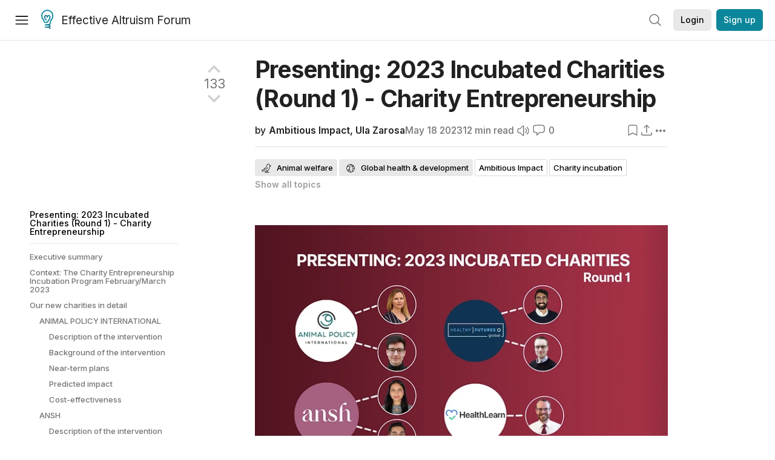

--- FILE ---
content_type: text/html; charset=utf-8
request_url: https://forum.effectivealtruism.org/posts/fFgfkZm7SHWQ2Lwyh/presenting-2023-incubated-charities-round-1-charity
body_size: 90512
content:
<!doctype html>
<html lang="en">
<head>
<link rel="preload" as="style" href="/allStyles?hash=d8fa8304b38f50ada11e9588e98a52a637fcc8993133268fdfc8a67332ba7125&theme=%7B%22name%22%3A%22default%22%7D" /><link rel="preload" as="style" href="/allStyles?hash=9a2c530c76b1a8c52c67d9fc9c08c265758632926557993da2af83cb1b9eee5b&theme=%7B%22name%22%3A%22dark%22%7D" /><link rel="stylesheet" type="text/css" href="https://use.typekit.net/jvr1gjm.css"><link rel="stylesheet" type="text/css" href="https://use.typekit.net/tqv5rhd.css"><script>window.publicInstanceSettings = {"forumType":"EAForum","hasEvents":true,"title":"Effective Altruism Forum","tagline":"Effective altruism research, discussion and community updates","faviconUrl":"https://images.ctfassets.net/ohf186sfn6di/7J4cBC9SXCWMoqqCIqI0GI/affe205261bb8cff47501a0ada0f2268/ea-logo-square-1200x1200__1_.png?h=50","bingValidation":"956934807730F7902A92E4E5CF395944","forumSettings":{"tabTitle":"EA Forum","tabLongTitle":"Effective Altruism Forum","headerTitle":"Effective Altruism Forum","shortForumTitle":"EA Forum"},"siteNameWithArticle":"the EA Forum","taggingName":"topic","siteUrl":"https://forum.effectivealtruism.org","sentry":{"url":"https://3f843b521b2f4775bff13b82008b2f79@o241118.ingest.sentry.io/1413822","environment":"production","release":"2.1.0"},"aboutPostId":"ht2dScQTpeBXB6uMb","contactPostId":"jpqJKZm9JXgMTwSfg","introPostId":"wenu9kmeqdNfzKdFa","eaHomeSequenceId":"MWzftEpkb4Tpijjbu","eaHomeSequenceFirstPostId":"QFo7g3DFJHxYhqZue","eaHandbookPostId":"cN9Zu7dowefAfmNnH","debug":false,"testServer":false,"analytics":{"environment":"production"},"disallowCrawlers":false,"expectedDatabaseId":"de42c25fb2aa7e6db7a9298df0588d71","fmCrosspost":{"siteName":"LessWrong","baseUrl":"https://www.lesswrong.com/"},"allowTypeIIIPlayer":true,"botSite":{"redirectEnabled":true},"pg":{"idleTimeoutMs":60000},"verifyEmails":false,"hasCuratedPosts":true,"performanceMetricLogging":{"enabled":false},"twitterBot":{"enabled":false}}</script><link rel="shortcut icon" href="https://images.ctfassets.net/ohf186sfn6di/7J4cBC9SXCWMoqqCIqI0GI/affe205261bb8cff47501a0ada0f2268/ea-logo-square-1200x1200__1_.png?h=50"/><script>window.publicSettings = {"post":{"requestFeedbackKarmaLevel":200},"auth0":{"domain":"login.effectivealtruism.org","clientId":"XB2eN03HX6mJjOWYBAsw4o3hRPnhfo5q","connection":"Username-Password-Authentication"},"forum":{"postInterval":20,"maxPostsPerDay":10},"ipapi":{"apiKey":"IhJaJy9u2XHvm1WGLvYnhDZlS7h43iuaIPJbfUbLTIm5pL7MuR"},"type3":{"cutoffDate":"2023-05-01","karmaCutoff":100,"explicitlyAllowedPostIds":["m65R6pAAvd99BNEZL","Dtr8aHqCQSDhyueFZ","nzB7sphAgJDQGaLrG","6dsrwxHtCgYfJNptp","XCwNigouP88qhhei2","znFAeeKk566bCNMNE","bsE5t6qhGC65fEpzN","FpjQMYQmS3rWewZ83","jk7A3NMdbxp65kcJJ","omoZDu8ScNbot6kXS","hkimyETEo76hJ6NpW","pMsnCieusmYqGW26W","GsjmufaebreiaivF7","LpkXtFXdsRd4rG8Kb","KKzMMPpyv8NyYsJwG","mfAbsrd2ZahmwHq2G","qFfs5zXFGJaoXzb92","zu28unKfTHoxRWpGn","CfcvPBY9hdsenMHCr","JJuEKwRm3oDC3qce7","NFGEgEaLbtyrZ9dX3","pxALB46SEkwNbfiNS","CmGPp5p9RvTLuuzbt","QZy5gJ6JaxGtH7FQq","RQCTw3C59o4XsHvZ4","zdAst6ezi45cChRi6","oRx3LeqFdxN2JTANJ","KfqFLDkoccf8NQsQe","SatDeTkLtHiMrtDjc","i9RJjun327SnT3vW8","P52eSwfmwaN2uwrcM","euBJ4rgfhZBkmBDRT","M2gBGYWEQDnrPt6nb","XHZJ9i7QBtAJZ6byW","sqMgzYpvrdA6Dimfi","u8eif2FkHiaYiAdfH","cZCdfR2nxXQgrzESQ","8RcFQPiza2rvicNqw","2pNAPEQ8av3dQyXBX","yisrgRsi4v3uyhujw","jYT6c8ByLfDpYtwE9","4kqiHGrZh6Rj7EmEW","uLxjjdq6s94X5Yyoc","on34kaRXfQXMFvE6N","ATpxEPwCQWQAFf4XX","pseF3ZmY7uhLtdwss","wicAtfihz2JmPRgez","eyDDjYrG3i3PRGxtc","jSPGFxLmzJTYSZTK3","mCtZF5tbCYW2pRjhi","bDaQsDntmSZPgiSbd","2WS3i7eY4CdLH99eg","2iAwiBQm535ZSYSmo","EbvJRAvwtKAMBn2td","sLcQ4zdAnKZuMPp5u","6fzEkiiSjGn46aMWZ","hRJueS96CMLajeF57","apKTPEcRm6jSFaMya","HX9ZDGwwSxAab46N9","Bd7K4XCg4BGEaSetp","CkikpvdkkLLJHhLXL"]},"locale":"en","mapbox":{"apiKey":"pk.eyJ1IjoiY2VudHJlZm9yZWZmZWN0aXZlYWx0cnVpc20iLCJhIjoiY2txdWI4a3hqMDJ1cTJvcGJxdjhyNHBnbyJ9.MffE4UUmOgSecrNt60DSCw"},"petrov":{"afterTime":1635239887906,"beforeTime":1631226712000},"algolia":{"appId":"J261XPY4TF","searchKey":"a18008476db83aaca9b51b6444d80d18","indexPrefix":"test_","autoSyncIndexes":false},"botSite":{"url":"https://forum-bots.effectivealtruism.org","userAgentRegexes":{".*":[".*scalaj-http/.*",".*python-requests/.*",".*python-httpx/.*",".*okhttp/.*",".*axios/.*",".*PostmanRuntime/.*",".*WordPress/.*;.*",".*Go-http-client/.*",".*scrapy/.*"],"/all(p|P)osts\\?.*":[".*Mozilla/5.0.*AppleWebKit/537.36.*bingbot/.*",".*Mozilla/5.0.*YandexRenderResourcesBot/.*",".*Mozilla/5.0.*YandexBot/.*",".*Mozilla/5.0.*SemrushBot.*",".*Mozilla/5.0.*Googlebot/.*",".*Mozilla/5.0.*MegaIndex.ru/.*"]}},"datadog":{"rumSampleRate":0,"tracingSampleRate":100,"sessionReplaySampleRate":0},"logoUrl":"https://images.ctfassets.net/ohf186sfn6di/7J4cBC9SXCWMoqqCIqI0GI/affe205261bb8cff47501a0ada0f2268/ea-logo-square-1200x1200__1_.png?h=100","amaTagId":"nj9svkXCASvFayRrR","ckEditor":{"uploadUrl":"https://39669.cke-cs.com/easyimage/upload/","webSocketUrl":"39669.cke-cs.com/ws"},"debuggers":["twitter-bot"],"mailchimp":{"eaForumListId":"563e6dbcfa","forumDigestListId":"7457c7ff3e","eaNewsletterListId":"51c1df13ac"},"reCaptcha":{"apiKey":"6LdJj6QUAAAAAG6U6e_nhCnpY06M3og1tYuKhW5U"},"siteImage":"https://res.cloudinary.com/cea/image/upload/v1582740871/EA_Forum_OG_Image.png","cloudinary":{"cloudName":"cea","uploadPresetBanner":"dg6sakas","uploadPresetDigest":"kwiphued","uploadPresetProfile":"ckffb3g5","uploadPresetGridImage":"omqmhwsk","uploadPresetSpotlight":"dg6sakas","uploadPresetEventImage":"r8g0ckcq","uploadPresetSocialPreview":"xgsjqx55"},"googleMaps":{"apiKey":"AIzaSyB0udA9kJ6zx86V_PE1MQEj7nf6iypL6uU"},"moderation":{"reasonsForInitialReview":["mapLocation","firstPost","firstComment","contactedTooManyUsers","bio","website","profileImage"]},"buttonBurst":{"enabled":false},"adminAccount":{"email":"forum@effectivealtruism.org","username":"AdminTeam"},"annualReview":{"end":"2022-02-01","start":"2021-12-01","reviewPhaseEnd":"2022-01-15","nominationPhaseEnd":"2021-12-14","announcementPostPath":"/posts/jB7Ten8qmDszRMTho/forum-review-the-best-of-ea-2011-2020"},"showSmallpox":false,"batchHttpLink":{"batchMax":10},"intercomAppId":"xycbzvda","showEAGBanner":false,"elicitSourceId":"4M2468qIv","isProductionDB":true,"commentInterval":8,"elicitSourceURL":"https://forum.effectivealtruism.org","eventBannerLink":"/posts/iGvRmX9L7rsYTHedR/world-malaria-day-reflecting-on-past-victories-and","googleDocImport":{"enabled":true},"moderationEmail":"forum@effectivealtruism.org","openThreadTagId":"eTLv8KzwBGcDip9Wi","showEventBanner":false,"startHerePostId":"BsnGqnLzrLdmsYTGt","timeDecayFactor":0.8,"googleTagManager":{"apiKey":"GTM-5VK8D73"},"hasCookieConsent":true,"hasProminentLogo":true,"subforumTagSlugs":["software-engineering","bioethics","effective-giving","forecasting-and-estimation"],"frontpageAlgorithm":{"cacheDisabled":true,"daysAgoCutoff":21,"decayFactorSlowest":0.5},"legacyRouteAcronym":"ea","showHandbookBanner":false,"subforumCommentBonus":{"base":20,"duration":48,"exponent":0.3,"magnitude":100},"subforumIntroMessage":"\n<h2>What is a subforum?<\/h2>\n<p>Subforums are spaces for discussion, questions, and more\ndetailed posts about particular topics. Full posts in this\nspace may also appear on the Frontpage, and posts from other\nparts of the EA Forum may appear here if relevant tags are applied.\nDiscussions in this space will never appear elsewhere.<\/p>","defaultVisibilityTags":[{"tagId":"ZCihBFp5P64JCvQY6","tagName":"Community","filterMode":"Hidden"}],"showHomepageWrappedAd":true,"eventBannerMobileImage":"Banner/world_malaria_day_mobile.png","linkpostUrlPlaceholder":"http://johnsalvatier.org/blog/2017/reality-has-a-surprising-amount-of-detail","maxDocumentsPerRequest":5000,"defaultSequenceBannerId":"Banner/yeldubyolqpl3vqqy0m6.jpg","eventBannerDesktopImage":"Banner/world_malaria_day_web.png","useExperimentalTagStyle":false,"newUserIconKarmaThreshold":50,"hideUnreviewedAuthorComments":"2023-02-08T17:00:00","commentRateLimitDownvoteRatio":0.3,"commentRateLimitKarmaThreshold":30}</script><script>window.tabId = null</script><script>window.isReturningVisitor = false</script><script async src="/js/bundle.js?hash=329d41c482155ffd1b4b2cf79fb5dcbbbfd2a8745a4a00217b5703d56894a1a7"></script><meta data-react-helmet="true" charSet="utf-8"/><meta data-react-helmet="true" name="viewport" content="width=device-width, initial-scale=1"/><title data-react-helmet="true">Presenting: 2023 Incubated Charities (Round 1) - Charity Entrepreneurship — EA Forum</title><meta data-react-helmet="true" http-equiv="Accept-CH" content="DPR, Viewport-Width, Width"/><meta data-react-helmet="true" property="og:title" content="Presenting: 2023 Incubated Charities (Round 1) - Charity Entrepreneurship — EA Forum"/><meta data-react-helmet="true" name="description" content=" • 
We are thrilled to announce the launch of four new nonprofit organizations through our February/March 2023 Incubation Program. …"/><meta data-react-helmet="true" name="twitter:image:src" content="https://res.cloudinary.com/cea/image/upload/q_auto,f_auto,c_lfill,w_1200,ar_1.9,g_auto/SocialPreview/ksnbmxfirl2h96lrzqcq"/><meta data-react-helmet="true" name="twitter:description" content=" • 
We are thrilled to announce the launch of four new nonprofit organizations through our February/March 2023 Incubation Program. …"/><meta data-react-helmet="true" property="og:type" content="article"/><meta data-react-helmet="true" property="og:url" content="https://forum.effectivealtruism.org/posts/fFgfkZm7SHWQ2Lwyh/presenting-2023-incubated-charities-round-1-charity"/><meta data-react-helmet="true" property="og:image" content="https://res.cloudinary.com/cea/image/upload/q_auto,f_auto,c_lfill,w_1200,ar_1.9,g_auto/SocialPreview/ksnbmxfirl2h96lrzqcq"/><meta data-react-helmet="true" property="og:description" content=" • 
We are thrilled to announce the launch of four new nonprofit organizations through our February/March 2023 Incubation Program. …"/><meta data-react-helmet="true" http-equiv="delegate-ch" content="sec-ch-dpr https://res.cloudinary.com;"/><meta data-react-helmet="true" name="citation_title" content="Presenting: 2023 Incubated Charities (Round 1) - Charity Entrepreneurship"/><meta data-react-helmet="true" name="citation_author" content="Ambitious Impact"/><meta data-react-helmet="true" name="citation_author" content="Ula Zarosa"/><link data-react-helmet="true" rel="sitemap" type="application/xml" title="Sitemap" href="/sitemap.xml"/><link data-react-helmet="true" rel="canonical" href="https://forum.effectivealtruism.org/posts/fFgfkZm7SHWQ2Lwyh/presenting-2023-incubated-charities-round-1-charity"/><link data-react-helmet="true" rel="alternate" type="application/rss+xml" href="https://forum.effectivealtruism.org/feed.xml"/><meta name="twitter:card" content="summary"/><link data-react-helmet="true" rel="stylesheet" href="https://fonts.googleapis.com/css?family=Merriweather:300,300italic,400,400italic,500,500italic,600,600italic,700,700italic&amp;subset=all"/><link data-react-helmet="true" rel="stylesheet" href="https://fonts.googleapis.com/css?family=Inter:300,300italic,400,400italic,450,450italic,500,500italic,600,600italic,700,700italic"/><script data-react-helmet="true" type="application/ld+json">{"@context":"http://schema.org","@type":"DiscussionForumPosting","url":"https://forum.effectivealtruism.org/posts/fFgfkZm7SHWQ2Lwyh/presenting-2023-incubated-charities-round-1-charity","text":"<p><br><img style=\"width:740px\" src=\"https://res.cloudinary.com/cea/image/upload/f_auto,q_auto/v1/mirroredImages/fFgfkZm7SHWQ2Lwyh/r3hxbogaqjnjxzkodja6\" alt=\"\"><\/p><p>We are thrilled to announce the launch of <strong>four new nonprofit organizations<\/strong> through our February/March 2023 Incubation Program.<\/p><h1>Executive summary<\/h1><p><br><strong>The 2023 Round 1 incubated charities are:<\/strong><\/p><p><strong>Animal Policy International <\/strong>- Ensuring animal welfare standards are upheld in international trade policy<\/p><p><strong>Ansh <\/strong>- Empowering mothers to save newborn lives by building healthcare capacity for adoption of Kangaroo Care<\/p><p><strong>Healthy Futures Global <\/strong>- Preventing mother-to-child transmission of syphilis through testing and treatment<\/p><p><strong>HealthLearn<\/strong> - Providing the world’s best online training to health workers in developing countries<br>&nbsp;<\/p><p><strong>Two more organizations<\/strong> got started during the program, but are not officially incubated by CE. We believe that the interventions, chosen by the solo founders, are promising (one was recommended by us as a <a href=\"https://9475dbf4-555e-4808-9886-5f8ee815cc82.usrfiles.com/ugd/9475db_9561fda2fca64c9e832bf5d602d61f71.pdf\"><u>top idea<\/u><\/a>). We have provided support to both organizations through mentorship and benefits similar to those offered to our incubated projects.<\/p><p>These organizations are:<\/p><p><strong>The Mission Motor - <\/strong>Building a more evidence-driven animal cause area by training and supporting organizations to use monitoring and evaluation to improve the impact of their interventions<\/p><p><strong>An organization focused on<\/strong> responsible fishing practices by championing bait fish prohibition.<\/p><h1>Context: The Charity Entrepreneurship Incubation Program February/March 2023<\/h1><p>The February/March 2023 program focused on global health and animal advocacy. Our generous donors from the CE Seed Network have enabled us to provide these initiatives with $590,000 in grant funding to kickstart their interventions.<\/p><p><br>In addition to our seed grants, we are dedicated to providing our founders with comprehensive support. This includes continuous mentorship, operational assistance, free co-working spaces at our London office, and access to an ever-growing network of founders, donors, and highly specialized mentors. We have offered several tailored safety nets for those who have decided not to found a charity this program, such as career mentorship, connections to job opportunities, a two-month stipend, or another chance to found a charity through one of our upcoming programs. Our aim is to ensure that all program participants pursue high-impact careers, regardless of whether they found a charity in the given round.<\/p><p><br>We are also pleased to share with you a recently-published <a href=\"https://youtu.be/UhArKVmkS9I\"><u>video, which showcases program participants sharing their insights on the challenges and benefits of the program<\/u><\/a>. They discuss their motivations for applying, as well as what they found most useful and enjoyable. The footage was filmed during an in-person week held at our London office, and we believe it provides valuable insights into what makes our program unique. We hope you take a moment to watch it.<\/p><p><br>Feel free to learn more about the program <a href=\"https://www.charityentrepreneurship.com/incubation-program\"><u>here<\/u><\/a>. The next application phase will start on July 10, and close on September 30, 2023. You'll have the opportunity to apply for both the February/March 2024 and July/August 2024 Incubation Programs. For the February/March 2024 program, our focus will be on: mass-media interventions, and preventative animal advocacy. To receive notifications when we start accepting applications, <a href=\"https://www.charityentrepreneurship.com/signup\"><u>sign up here<\/u><\/a>.<\/p><h1>Our new charities in detail<\/h1><h2>ANIMAL POLICY INTERNATIONAL<\/h2><p><img style=\"width:740px\" src=\"https://res.cloudinary.com/cea/image/upload/f_auto,q_auto/v1/mirroredImages/fFgfkZm7SHWQ2Lwyh/dz7uzxz1ncgn3iegh2kg\" alt=\"\"><\/p><p><strong>Co-founders and Co-Executive Directors:<\/strong> <a href=\"https://www.linkedin.com/in/mandy-carter-4275a366/\"><u>Mandy Carter<\/u><\/a>, <a href=\"https://www.linkedin.com/in/rainer-kravets/\"><u>Rainer Kravets<\/u><\/a><br><strong>Website:<\/strong> <a href=\"http://animalpolicyinternational.org/\"><u>animalpolicyinternational.org<\/u><\/a><br><strong>Email address:<\/strong> <a href=\"mailto:info@animalpolicyinternational.org\"><u>info@animalpolicyinternational.org<\/u><\/a><br><a href=\"https://www.linkedin.com/company/animal-policy-international/\"><strong><u>LinkedIn<\/u><\/strong><\/a><br><strong>CE Incubation Grant:<\/strong> $110,000<\/p><p><strong>Description of the intervention<\/strong><\/p><p>Animal Policy International is working with policymakers in regions with higher levels of animal welfare legislation to advocate for responsible imports that are in line with domestic laws. By applying equal standards, they aim to advance animal welfare in exporting countries with lower levels of animal welfare.<\/p><p><strong>Background of the intervention<\/strong><\/p><p>There are significant differences between farmed animal welfare standards across the globe, with billions of animals still confined in factory farms. Due to a lack of protective measures, even regions with higher standards (like the EU, the UK, Switzerland and New Zealand) tend to import a significant portion of their animal products from countries where animals experience significant suffering.<\/p><p>The countries with higher welfare standards can apply their norms to imported animal products by restricting access to low-welfare animal products that would have been illegal to produce domestically. By doing so, this can incentivise farmers elsewhere to increase their standards to maintain their access to existing supply chains.<\/p><p>A law restricting the importation of low-welfare products provides a unique win-win opportunity for both animal advocates and farmers in higher welfare countries, especially in New Zealand, the first country of operation. Some farmers are facing tough competition from low-priced low-welfare imports, and are demanding more equal standards between imports and local produce. This issue is especially pertinent since New Zealand’s decision to phase out farrowing crates on local pig farms by December 2025.<\/p><p><strong>Near-term plans<\/strong><\/p><p>Starting in mid-June, Animal Policy International will spend several weeks in their first country of operation, New Zealand. They will focus on establishing connections with government officials, industry groups, and NGOs. The plan is to gather information that will help them improve their intervention approach.<\/p><p>They will also:<\/p><ul><li>Publish evidence to support their ask, by producing and distributing a policy brief<\/li><li>Conduct a public opinion poll to begin to build evidence of public support for a ban<\/li><li>Conduct research on the legality of import restrictions<\/li><li>Monitor developments in other promising countries, establish key contacts, and develop a response plan<\/li><\/ul><p><strong>Predicted impact<\/strong><\/p><p>A law restricting the importation of low-welfare animal products in New Zealand could save approximately 8 million fish per year from suffering poor living conditions, transportation, and slaughter practices, spare 330,000 pigs from cruel farrowing crates, and 380,000 chickens from inhumane living conditions. Furthermore, successfully introducing the law in a single country could set a positive international precedent that could help achieve similar wins in other regions, and improve the lives of millions more globally.<\/p><p><strong>Cost-effectiveness<\/strong><\/p><p>Expected cost-effectiveness is ~7 animals helped per dollar in the first country, New Zealand. In the welfare points (WP) system the impact is 36.46 WPs per charity dollar.<\/p><p><strong>Room for more funding in 2023: <\/strong>$51,000. At the moment they have enough funds to last around nine months on a lean budget. Additional funding means they would be fully funded for the first 12 months, allowing them to focus all their efforts on executing the intervention until March 2024. It would also allow them to hire a local contractor at additional hours, and spend more time in-country networking with stakeholders to improve and speed up their work, increasing their impact.<\/p><h2>ANSH<\/h2><p><img style=\"width:740px\" src=\"https://res.cloudinary.com/cea/image/upload/f_auto,q_auto/v1/mirroredImages/fFgfkZm7SHWQ2Lwyh/ued5mc2sih6rj1lu97ad\" alt=\"\"><\/p><p><strong>Co-founders: <\/strong><a href=\"https://www.linkedin.com/in/supriya-bansal-/\"><strong><u>Supriya Bansal<\/u><\/strong><\/a> (Director of Research and Partnerships) and <a href=\"https://www.linkedin.com/in/chetan-kharbanda-7044b1105/\"><strong><u>Chetan Kharbanda<\/u><\/strong><\/a><br><strong>Website<\/strong>: <a href=\"https://www.ansh.health/\"><u>ansh.health<\/u><\/a><br><strong>Email address<\/strong>: supriya@ansh.health, <a href=\"mailto:chetan@ansh.health\"><u>chetan@ansh.health<\/u><\/a><br><a href=\"https://www.linkedin.com/company/ansh-health/\"><strong><u>LinkedIn<\/u><\/strong><\/a><br><strong>CE Incubation Grant<\/strong>: $130,000<\/p><p><strong>Description of the intervention<\/strong><\/p><p>Ansh builds healthcare capacity to provide “Kangaroo Care”, an exceptionally simple and scientifically-proven treatment to avert newborn deaths. This intervention aims to be as cost-effective as GiveWell’s top charities.<\/p><p><strong>Background of the intervention<\/strong><\/p><p>In 2020, an estimated 2.4 million children globally died within the first month of their lives. India alone accounted for 22% of these newborn deaths. Around 80% of neonatal deaths happen in babies who are born with a low birth weight, which makes it the leading risk factor for mortality among children under five years of age.<\/p><p>A simple solution has the potential to significantly reduce these deaths: placing low birth weight infants directly onto the parent's chest for skin-to-skin contact, an intervention known as Kangaroo Care. Kangaroo Care entails not only prolonged and continuous skin-to-skin contact, but also exclusive breastfeeding and close monitoring of the infant.<\/p><p>Kangaroo Care has been shown to reduce mortality by around a third (compared to standard care using electric incubators) and reduce morbidity from common conditions like hypothermia. KC has also been shown to help reduce mortality from severe infections like sepsis, and help newborns gain weight.<\/p><p>However, adoption barriers for Kangaroo Care in LMICs, such as India, persist. These include insufficient equipment, a shortage of human resources, and a lack of privacy within healthcare facilities. Many of the target healthcare facilities even lack the infrastructure for conventional standards of care (i.e., electric incubators), further amplifying the potential impact of Kangaroo Care in low-resource settings.<\/p><p>Ansh’s approach is both direct and cost-effective: repurpose existing hospital spaces to facilitate Kangaroo Care, provide essential equipment like infant weighing scales and cloth binders, and expand capacity by training and hiring health workers dedicated to teaching and monitoring Kangaroo Care for mothers in the wards.<\/p><p><strong>Near-term plans<\/strong><\/p><p>Ansh plans to move to India by the end of May and start building strong partnerships with the state government and partner NGOs. With the help of advisors, identified experts, and context-specific stakeholders (which will include nurses, beneficiaries and administration staff at public health facilities), they will refine their intervention and make it context-specific.<\/p><p>During this time, they will also develop a well-defined M&amp;E strategy, and start setting up in public facilities. This will include training for healthcare workers, providing equipment such as curtains, infant weighing scale and cloth binders, and potentially hiring Kangaroo Care support staff.<\/p><p>Within the next four months, their goal is to launch a fully functional pilot in one district of a top-priority state, and start supporting parents to provide Kangaroo Care to their low birth weight babies.<\/p><p><strong>Predicted impact<\/strong><\/p><p>70-105 neonatal deaths could be prevented in the first year of operation in India.<\/p><p><strong>Cost-effectiveness<\/strong><\/p><p>Ansh estimates that, in the first year of operation, they can save a life for less than $2500 in one district in India, averting a DALY for just $48 (10x-12x direct cash transfers). At scale, they could save a life for less than $1500, averting a DALY for just $26 (19x direct cash transfers).<\/p><p><strong>Room for more funding in 2023<\/strong>: With $70,000 more in funding, they can cover all public facilities in one Indian district. This would allow them to build higher quality evidence for running this charity at scale, and potentially meet GiveWell’s cost-effectiveness standards once their pilot is operational.<\/p><h2>HEALTHY FUTURES GLOBAL<\/h2><p><img style=\"width:740px\" src=\"https://res.cloudinary.com/cea/image/upload/f_auto,q_auto/v1/mirroredImages/fFgfkZm7SHWQ2Lwyh/unueyzlhdnbsfinnpypi\" alt=\"\"><\/p><p><strong>Co-founders: <\/strong><a href=\"https://www.linkedin.com/in/nils-voelker/\"><u>Nils Voelker<\/u><\/a> and <a href=\"https://www.linkedin.com/in/keyur-doolabh/\"><u>Keyur Doolabh<\/u><\/a><br><strong>Website:<\/strong> <a href=\"https://www.healthyfutures.global/\"><u>healthyfutures.global<\/u><\/a><br><strong>Email address:<\/strong> <a href=\"mailto:info@HealthyFutures.Global\">info@HealthyFutures.Global<\/a><br><strong>CE Incubation Grant:<\/strong> $190,000<\/p><p><strong>Description of the intervention<\/strong><\/p><p>Healthy Futures Global works to test and treat pregnant women for syphilis. This stops syphilis transmission from mother to child, and prevents newborn deaths, stillbirths, and disability.<\/p><p><strong>Background of the intervention<\/strong><\/p><p>Mother-to-child transmission of syphilis causes 60,000 newborn deaths and 140,000 stillbirths each year, making it the second leading cause of stillbirths. Babies that survive can have lifelong disabilities, including cognitive impairment, bone deformity, and liver dysfunction. Despite this, many pregnant women globally are not tested for syphilis.<\/p><p>Healthy Futures will boost antenatal syphilis testing by utilizing the established screening infrastructure for HIV. Thanks to HIV rapid tests, global HIV screening rates during pregnancy are high. Newer rapid tests, approved by the WHO, can detect both HIV and syphilis. Healthy Futures will help governments shift to using these dual tests, and help them treat syphilis cases with penicillin. This reduces the chance of mother-to-child transmission of syphilis by 97%.<\/p><p><strong>Near-term plans<\/strong><\/p><p>From mid-May, they will spend two months in the most promising countries they have found - the Philippines (starting May 24th) and Tanzania (starting June 18th). They will use that time to build relationships with government officials and potential partner NGOs, as well as to refine their intervention approach.<\/p><p>They then plan to pilot the syphilis dual tests and penicillin treatments in about three antenatal clinics over seven months, before lobbying and assisting the government to roll out the dual testing country-wide. This could include drafting updated clinical guidelines, coordinating procurement with manufacturers, providing training materials for health workers, and helping governments secure institutional funding.<\/p><p><strong>Predicted impact <\/strong>127,000 - 207,000 DALYs averted in their first country<\/p><p><strong>Cost-effectiveness <\/strong>9-11x more cost-effective than cash transfers<\/p><p><strong>Room for more funding in 2023:<\/strong> $65,000, to allow them to operate in nine extra antenatal clinics, test another 3,600 pregnant women, and avert another 375 DALYs in their first year.<br>&nbsp;<\/p><h2>HEALTHLEARN<\/h2><p><img style=\"width:740px\" src=\"https://res.cloudinary.com/cea/image/upload/f_auto,q_auto/v1/mirroredImages/fFgfkZm7SHWQ2Lwyh/w8fijeaqtzsxurshsudt\" alt=\"\"><\/p><p>Founder: <a href=\"https://www.linkedin.com/in/mthomas47/\"><u>Marshall Thomas<\/u><\/a><br>Website: <a href=\"https://healthlearn.org\"><u>https://healthlearn.org<\/u><\/a><br>Email address <a href=\"mailto:contact@healthlearn.org\"><u>contact@healthlearn.org<\/u><\/a><br>CE Incubation Grant: $130,000<\/p><p><strong>Description of the intervention<\/strong><\/p><p>HealthLearn trains health workers in developing countries with simple, mobile-optimized, case-based online courses. Through recent courses developed by their team, they have already proven that they can train thousands of health workers in Africa with high completion rates and strong learning gains. They will use these online courses to teach straightforward, knowledge-based practices that save lives, starting with newborn care and moving on to many of the leading causes of readily preventable deaths.<\/p><p>The learning experience is inspired by Duolingo: rather than passively watching videos, health workers actively engage by answering questions and receiving feedback on realistic clinical cases. Our analyses show that this approach, applied to newborn care, has the potential to be highly cost-effective. By teaching best clinical practices that address the most common causes of preventable deaths, HealthLearn can become a new tool for strengthening health systems in developing countries.<\/p><p><strong>Background of the intervention<\/strong><\/p><p>There are millions of newborn deaths every year; some of these deaths are easily averted when health workers implement up-to-date clinical practices. For example, studies <a href=\"https://pubmed.ncbi.nlm.nih.gov/29097178/\"><u>show<\/u><\/a> that waiting at least 30 seconds to clamp and cut the umbilical cord at birth prevents 32% of preterm newborn deaths. If delayed cord clamping were universally implemented, <a href=\"https://www.thelancet.com/journals/lancet/article/PIIS0140-6736(23)00355-0/\"><u>it would avert<\/u><\/a> over 140,000 newborn deaths annually. In many cases, these recommended approaches are simpler and cost less than current practices. Unfortunately, life-saving clinical recommendations are often “trapped” in dense guidance documents, so we still live in a world where many health workers don’t provide up-to-date care because they aren’t aware of current best practices.<\/p><p>According to a recent <a href=\"https://www.givewell.org/international/technical/programs/facility-based-maternal-and-neonatal-health-interventions\"><u>report<\/u><\/a> by GiveWell, training facility-based health workers to provide better care at birth reduces newborn deaths by 33%; such training may be among the most cost-effective health programs known. HealthLearn have recently developed and <a href=\"https://bmcpublichealth.biomedcentral.com/articles/10.1186/s12889-022-12943-1\"><u>piloted<\/u><\/a> a new approach to train health workers online with simple, engaging, case-based courses. They aim to apply the same approach to other topics, starting with newborn care, to create a new, cost-effective way to upskill health workers and lower the burden of readily preventable deaths.<\/p><p><strong>Near-term plans<\/strong><\/p><p>In the next year, they will test key uncertainties in the HealthLearn model by piloting a newborn care course, training ≥1,500 health workers in one country in Africa. They will measure uptake, knowledge gains, and improvements in clinical practice. They will use what they learn to either pivot or accelerate towards a rigorous evaluation of the impact of HealthLearn at scale.<\/p><p><strong>Cost-effectiveness<\/strong><\/p><p>GiveWell’s <a href=\"https://www.givewell.org/international/technical/programs/facility-based-maternal-and-neonatal-health-interventions\"><u>research<\/u><\/a> suggests that in-person health worker training is in the range of cost-effectiveness of the charities that it currently funds. When operating at scale, HealthLearn estimates a cost of $6 - $43 per DALY averted (&gt;15X cash transfers).<\/p><p><strong>How you can help<\/strong><\/p><p>Volunteering: Experienced full-stack engineers, public health professionals, and technology business executives can help HealthLearn maximize its impact and chances of success.<\/p><p>Connections: The HealthLearn team is looking for partner organizations that work in primary health centers and are eager to test out innovative training approaches.<\/p><p>Funding: With an additional $32,000 in funding in 2023, they will be able to launch a larger-scale evaluation of the impact of HealthLearn on health worker clinical practices. This would begin to address one of the biggest uncertainties in the HealthLearn model. Additional funding would also allow them to support in-person site visits to the primary health centers where HealthLearn is piloted, which should increase their impact and decrease the cost per life saved.<\/p><p>&nbsp;<\/p><h2>THE MISSION MOTOR<\/h2><p><img style=\"width:740px\" src=\"https://res.cloudinary.com/cea/image/upload/f_auto,q_auto/v1/mirroredImages/fFgfkZm7SHWQ2Lwyh/jsvkxbki55kwksncthzf\" alt=\"\"><\/p><p><strong>Founder:<\/strong> <a href=\"https://www.linkedin.com/in/nicoll-peracha/\"><u>Nicoll Peracha<\/u><\/a><br><strong>Website:<\/strong> <a href=\"https://www.themissionmotor.org/\"><u>www.themissionmotor.org<\/u><\/a>&nbsp;<br><strong>Email address:<\/strong> <a href=\"mailto:nicollperacha@themissionmotor.org\">nicollperacha@themissionmotor.org<\/a><br><a href=\"https://www.linkedin.com/company/the-mission-motor/?viewAsMember=true\"><u>LinkedIn<\/u><\/a><br><strong>CE Incubation Grant:<\/strong> $30,000<br><br><strong>Description of the intervention<\/strong><\/p><p>The Mission Motor will support potentially high-impact animal and vegan advocacy charities to adopt an evidence-driven way of working. They will train and coach charities to use monitoring and evaluation, and help them to interpret and act upon the data generated, thus steering them towards higher impact interventions.<\/p><p>To maximize and scale the impact of their program, they will add fundraising support for the most promising participating organizations. With the increased capacity, charities can enlarge their impact and become leaders in their field.<\/p><p><strong>Background of the intervention<\/strong><\/p><p><a href=\"https://www.givingwhatwecan.org/charity-comparisons\"><i><u>Giving What We Can<\/u><\/i><\/a> estimates that the best charity can be 10 times as effective as the typical charity within the same area, and hundreds of times better than poorly performing charities. This indicates that there is significant room for improvement in regards to impact. Gathering data and using evidence can optimize program design, improve implementation, and maximize impact. However, The Mission Motor has found that animal and vegan advocacy organizations often feel a huge sense of urgency to focus on implementing interventions, they have few role models, and measuring effectiveness easily becomes an afterthought.<\/p><p>Knowledge of which interventions are the most cost-effective has contributed to the progress of other cause areas. (J-PAL Poverty Action Lab, 2022). Applying lessons learned from other sectors can advance the animal cause area.<\/p><p><strong>Near-term plans<\/strong><\/p><p>In the coming months, The Mission Motor will develop the training and support program to introduce monitoring and evaluation tools suitable and beneficial for animal and vegan organizations. The training will address the use of tools such as needs assessments, survey design, developing a theory of change, and identifying assumptions. The coaching program will address topics such as setting time for learning and reflection, and how to best create the space where it is possible to act according to the data generated by M&amp;E.<\/p><p>They have engaged in partnership with Animal Ask, and are developing partnerships with ProVeg International and Animal Advocacy Africa to mutually reinforce each other's activities.<\/p><p>They plan to start the implementation phase of the intervention in September, and test the key uncertainties while training and supporting up to 10 organizations. They will particularly focus on monitoring whether or not the program has an effect on the actions of the participating organizations.<\/p><p><strong>Cost-effectiveness<\/strong><\/p><p>Estimating pre-program cost-effectiveness for this type of program is difficult, but they cautiously estimate that the program could, at full scale, affect up to 415 animal lives for each dollar spent.<\/p><p><strong>Room for more funding in 2023:<\/strong> $71,000 Their current funding allows them to develop and implement the training, do a cost-effectiveness analysis, and to implement a few elements of the support program for up to four organizations. With an additional $71,000 they will be able to provide bi-weekly coaching sessions aimed to support the implementation of Monitoring &amp; Evaluation tools, to gather and analyze more data, and to develop two extra workshops based on the needs identified during the program. With extra funding they will also add at least two more organizations to the program, providing them with better data to analyze the effect of the intervention.<\/p>","mainEntityOfPage":{"@type":"WebPage","@id":"https://forum.effectivealtruism.org/posts/fFgfkZm7SHWQ2Lwyh/presenting-2023-incubated-charities-round-1-charity"},"headline":"Presenting: 2023 Incubated Charities (Round 1) - Charity Entrepreneurship","description":" • \nWe are thrilled to announce the launch of four new nonprofit organizations through our February/March 2023 Incubation Program. …","datePublished":"2023-05-18T10:25:37.031Z","about":[{"@type":"Thing","name":"Animal welfare","url":"https://forum.effectivealtruism.org/topics/animal-welfare","description":"<p><strong>Animal welfare<\/strong> is a core focus area within <a href=\"https://forum.effectivealtruism.org/topics/effective-altruism\">effective altruism<\/a>. It focuses on ways to improve the <a href=\"https://forum.effectivealtruism.org/topics/wellbeing\">wellbeing<\/a> of nonhuman animals, primarily <a href=\"https://forum.effectivealtruism.org/topics/farmed-animal-welfare\">in factory farms<\/a> and <a href=\"https://forum.effectivealtruism.org/topics/wild-animal-welfare\">in the wild<\/a>.<\/p><p>Animals currently make up the vast majority of sentient beings. As many as 2.8 trillion animals might be killed for food each year, and there are many more wild animals.<span class=\"footnote-reference\" role=\"doc-noteref\" id=\"fnrefh53dfy2msjh\"><sup><a href=\"#fnh53dfy2msjh\">[1]<\/a><\/sup><\/span>&nbsp; Although many experts agree that animals display some signs of sentience, it remains an open question <a href=\"https://forum.effectivealtruism.org/tag/animal-sentience\">which animals are sentient<\/a>, and how we should compare welfare between different sentient species.<\/p><figure class=\"media\"><div data-oembed-url=\"https://ourworldindata.org/grapher/animals-slaughtered-for-meat\">\n\t\t\t\t\t<div data-owid-slug=\"animals-slaughtered-for-meat\" class=\"owid-preview\">\n\t\t\t\t\t\t<iframe src=\"https://ourworldindata.org/grapher/animals-slaughtered-for-meat\">\n\t\t\t\t\t<\/iframe><\/div>\n\t\t\t\t<\/div><\/figure><p>Despite its <a href=\"https://forum.effectivealtruism.org/tag/importance\">importance<\/a>, animal welfare is highly <a href=\"https://forum.effectivealtruism.org/tag/neglectedness\">neglected<\/a>: animal charities receive only 3% of charitable donations, and 99% of that money is focused on pets, who make up less than 0.1% of all domesticated animals.<span class=\"footnote-reference\" role=\"doc-noteref\" id=\"fnrefh53dfy2msjh\"><sup><a href=\"#fnh53dfy2msjh\">[1]<\/a><\/sup><\/span><\/p><p>The area also appears to be somewhat <a href=\"https://forum.effectivealtruism.org/tag/tractability\">tractable<\/a>. <a href=\"https://forum.effectivealtruism.org/tag/open-philanthropy\">Open Philanthropy<\/a> estimates that past <a href=\"https://forum.effectivealtruism.org/tag/corporate-cage-free-campaigns\">corporate cage-free campaigns<\/a> have spared about 120 years of suffering in battery cages per dollar donated.<span class=\"footnote-reference\" role=\"doc-noteref\" id=\"fnref9p99275w97f\"><sup><a href=\"#fn9p99275w97f\">[2]<\/a><\/sup><\/span><\/p><p>Some people focus more narrowly on <a href=\"https://forum.effectivealtruism.org/topics/farmed-animal-welfare\">farmed animal welfare<\/a> or on <a href=\"https://forum.effectivealtruism.org/topics/wild-animal-welfare\">wild animal welfare<\/a>.<\/p><p>Some have argued that, if one takes the view that future beings matter morally, interventions that seek to improve short-term animal welfare may not be as cost-effective as interventions that seek to influence <a href=\"https://forum.effectivealtruism.org/tag/longtermism\">the far future<\/a>, given the astronomical number of animals that could potentially exist. In response, others have argued that attempts to improve short-term animal welfare will also have strongly positive <a href=\"https://forum.effectivealtruism.org/topics/indirect-long-term-effects\">indirect long-term effects<\/a>.<span class=\"footnote-reference\" role=\"doc-noteref\" id=\"fnrefh53dfy2msjh\"><sup><a href=\"#fnh53dfy2msjh\">[1]<\/a><\/sup><\/span>&nbsp;An objection to that argument is that it would be remarkable if an intervention selected for its short-term effects just happened to have better long-run consequences than all other interventions.<span class=\"footnote-reference\" role=\"doc-noteref\" id=\"fnrefvsgdg1eotb\"><sup><a href=\"#fnvsgdg1eotb\">[3]<\/a><\/sup><\/span>&nbsp;In addition, critics have noted that there are theoretical reasons for expecting interventions focused on humans to have better long-run effects than interventions focused on animals.<span class=\"footnote-reference\" role=\"doc-noteref\" id=\"fnref0vj5j5qvz53\"><sup><a href=\"#fn0vj5j5qvz53\">[4]<\/a><\/sup><\/span>&nbsp;The considerations bearing on this issue are numerous, complex, and hard to assess, and the debate is currently unresolved.<span class=\"footnote-reference\" role=\"doc-noteref\" id=\"fnref6xgz1agm288\"><sup><a href=\"#fn6xgz1agm288\">[5]<\/a><\/sup><\/span><\/p><h2>Further reading<\/h2><p>MacAskill, W. &amp; Meissner, D. (2020) <a href=\"https://www.utilitarianism.net/acting-on-utilitarianism#farm-animal-welfare\">Cause prioritization: Farm animal welfare<\/a>, in 'Acting on utilitarianism', <i>Utilitarianism<\/i>, October.<\/p><p>Reese, Jacy (2016) <a href=\"https://forum.effectivealtruism.org/posts/ch5fq73AFn2Q72AMQ/why-animals-matter-for-effective-altruism\">Why animals matter for effective altruism<\/a>, <i>Effective Altruism Forum<\/i>, August 22.<\/p><p>Whittlestone, Jess (2017) <a href=\"https://www.effectivealtruism.org/articles/cause-profile-animal-welfare\">Animal welfare<\/a>, <i>Effective Altruism<\/i>, November 16.<\/p><h2>Related entries<\/h2><p><a href=\"https://forum.effectivealtruism.org/tag/animal-cognition\">animal cognition<\/a> |... <\/p>"},{"@type":"Thing","name":"Global health & development","url":"https://forum.effectivealtruism.org/topics/global-health-and-development","description":"<p>Work on <strong>global health and development<\/strong> can involve improving public health, reducing <a href=\"https://forum.effectivealtruism.org/topics/global-poverty\">poverty<\/a>, or increasing <a href=\"https://forum.effectivealtruism.org/topics/economic-growth\">economic growth<\/a>, especially in <a href=\"https://forum.effectivealtruism.org/topics/low-and-middle-income-countries\">low-income countries<\/a>, where these issues tend to be most pressing.<\/p><p>In 2013, roughly 767 million people lived on less than the equivalent of $1.90 per day, adjusted for purchasing power.<span class=\"footnote-reference\" role=\"doc-noteref\" id=\"fnrefphn1q4i5kdb\"><sup><a href=\"#fnphn1q4i5kdb\">[1]<\/a><\/sup><\/span>&nbsp;Lack of economic resources directly affects many aspects of people’s lives, including access to education and healthcare. Poverty and poor health also seriously hinder the <a href=\"https://forum.effectivealtruism.org/tag/wellbeing\">wellbeing<\/a> of millions of people. This is why <a href=\"https://forum.effectivealtruism.org/tag/global-poverty\">economic poverty<\/a> and <a href=\"https://forum.effectivealtruism.org/tag/global-burden-of-disease-study\">the global burden of disease<\/a> are important focus areas for <a href=\"https://forum.effectivealtruism.org/tag/effective-altruism\">effective&nbsp;altruism<\/a>.<\/p><p>As a result of widening global inequality, the cost of averting death is much lower in low-income countries. For instance, <a href=\"https://forum.effectivealtruism.org/tag/givewell\">GiveWell<\/a> estimates the cost per child life saved through a bed-net distribution funded by the <a href=\"https://forum.effectivealtruism.org/tag/against-malaria-foundation\">Against Malaria Foundation<\/a> at about $5,500.<span class=\"footnote-reference\" role=\"doc-noteref\" id=\"fnrefl2img5hgr8l\"><sup><a href=\"#fnl2img5hgr8l\">[2]<\/a><\/sup><\/span>&nbsp;By contrast, the British National Health Service considers it cost-effective to spend £25,000-£37,000 for <i>a year<\/i> of healthy life saved.<span class=\"footnote-reference\" role=\"doc-noteref\" id=\"fnrefn4estvu7tcq\"><sup><a href=\"#fnn4estvu7tcq\">[3]<\/a><\/sup><\/span>&nbsp;This means that donations to charities working on global poverty and health can be very cost-effective.&nbsp;<\/p><figure class=\"image image_resized\" style=\"width:86.08%\"><img src=\"https://res.cloudinary.com/cea/image/upload/v1675203396/mirroredImages/sWcuTyTB5dP3nas2t/tmwa2cpxurjosnopvieh.png\" alt=\"Cost to save a life\"><figcaption>Source: <a href=\"https://www.effectivealtruism.org/articles/introduction-to-effective-altruism#providing-basic-medical-supplies-in-poor-countries\">What is effective altruism?&nbsp;<\/a><\/figcaption><\/figure><p>Global inequality also affects the impact of <a href=\"https://forum.effectivealtruism.org/topics/cash-transfers\">cash transfers<\/a>: given the extent of global inequality, a dollar is worth 66 times as much to a person living in extreme poverty as to the average American.<span class=\"footnote-reference\" role=\"doc-noteref\" id=\"fnref5i69gk4s2k\"><sup><a href=\"#fn5i69gk4s2k\">[4]<\/a><\/sup><\/span><\/p><p>Some worry that employing aid to tackle these issues is problematic. People in effective altruism have sought to address several of these concerns, including worries about <a href=\"https://forum.effectivealtruism.org/tag/foreign-aid-skepticism\">aid effectiveness<\/a> and <a href=\"https://forum.effectivealtruism.org/tag/aid-and-paternalism\">aid and&nbsp;paternalism<\/a>.<br><br>See <a href=\"https://forum.effectivealtruism.org/topics/organizations-and-projects-in-effective-altruism?sortedBy=#Global_health_and_development\">here<\/a> for a list of organizations working on global health and development.&nbsp;<\/p><h2>Further reading<\/h2><p>Nash, David (2022) <a href=\"https://forum.effectivealtruism.org/posts/GowB4TZLDEzJEtAMp/global-development-and-effective-altruism-a-brief-intro\">Global development &amp; effective altruism - A brief intro<\/a>, <i>Effective Altruism Forum<\/i>, April 1.<\/p><p>Ord, Toby (2019) <a href=\"http://doi.org/10.1093/oso/9780198841364.003.0002\">The moral imperative toward cost-effectiveness in global health<\/a>, in Hilary Greaves &amp; Theron Pummer (eds.) <i>Effective Altruism: Philosophical Issues<\/i>, Oxford: Oxford University Press, pp. 29–36.<\/p><p>Whittlestone, Jess (2017) <a href=\"https://www.effectivealtruism.org/articles/cause-profile-global-health-and-development/\">Global health and development<\/a>, <i>Effective Altruism<\/i>, November 16.<\/p><h2>Related entries<\/h2><p><a href=\"https://forum.effectivealtruism.org/tag/aid-and-paternalism\">aid and paternalism<\/a> | <a href=\"https://forum.effectivealtruism.org/topics/against-malaria-foundation\">Against Malaria Foundation<\/a> | <a href=\"https://forum.effectivealtruism.org/tag/burden-of-disease\">burden of disease<\/a><a href=\"https://forum.effectivealtruism.org/topics/deworming\"> <\/a>| <a href=\"https://forum.effectivealtruism.org/topics/deworm-the-world-initiative\">Deworm the World<\/a> | <a href=\"https://forum.effectivealtruism.org/topics/deworming\">deworming<\/a> | <a href=\"https://forum.effectivealtruism.org/tag/economic-growth\">economic growth<\/a> | <a href=\"https://forum.effectivealtruism.org/topics/evidence-action\">Evidence Action<\/a> | <a href=\"https://forum.effectivealtruism.org/tag/family-planning\">family planning<\/a> | <a href=\"https://forum.effectivealtruism.org/tag/foreign-aid\">foreign aid<\/a> | <a href=\"https://forum.effectivealtruism.org/topics/givedirectly\">GiveDirectly<\/a> | <a href=\"https://forum.effectivealtruism.org/topics/givewell\">GiveWell<\/a> | <a href=\"https://forum.effectivealtruism.org/topics/global-health-and-wellbeing\">global health and wellbeing<\/a> | <a href=\"https://forum.effectivealtruism.org/tag/global-poverty\">global p<\/a>... <\/p>"},{"@type":"Thing","name":"Ambitious Impact","url":"https://forum.effectivealtruism.org/topics/ambitious-impact","description":"<p><strong>Ambitious Impact<\/strong> (AIM), formerly known as Charity Entrepreneurship, is an organization that runs in-depth training and incubation programs to prepare individuals for high-impact roles.<\/p><p>Their <a href=\"https://www.charityentrepreneurship.com/\">Charity Entrepreneurship <\/a>incubation program launches high-impact nonprofits by connecting entrepreneurs with effective ideas, training, and funding. To date, the cause areas their research and incubation activities have mostly focused on are <a href=\"https://forum.effectivealtruism.org/tag/global-health-and-development\">global health and development<\/a>, <a href=\"https://forum.effectivealtruism.org/tag/animal-welfare-1\">animal welfare<\/a>, biosecurity and \"EA meta\",<span class=\"footnote-reference\" data-footnote-reference=\"\" data-footnote-index=\"1\" data-footnote-id=\"rrhcpgov9j\" role=\"doc-noteref\" id=\"fnrefrrhcpgov9j\"><sup><a href=\"#fnrrhcpgov9j\">[1]<\/a><\/sup><\/span>&nbsp;though they've also incubated charities focused on human subjective <a href=\"https://forum.effectivealtruism.org/tag/wellbeing\">wellbeing<\/a> and <a href=\"https://forum.effectivealtruism.org/tag/climate-change\">climate change<\/a>.<\/p><p>Other programs include <a href=\"https://www.aimgrantmaking.com/\">AIM Grantmaking<\/a>, <a href=\"https://www.aimresearchprogram.com/\">AIM Research<\/a>, and <a href=\"https://www.aimfoundingtogive.com/\">AIM Founding to Give<\/a>.<\/p><h2>Funding<\/h2><p>As of July 2022, AIM has received nearly $2.4 million in funding from <a href=\"https://forum.effectivealtruism.org/topics/open-philanthropy\">Open Philanthropy<\/a><span class=\"footnote-reference\" data-footnote-reference=\"\" data-footnote-index=\"2\" data-footnote-id=\"oi4wiuj1c4r\" role=\"doc-noteref\" id=\"fnrefoi4wiuj1c4r\"><sup><a href=\"#fnoi4wiuj1c4r\">[2]<\/a><\/sup><\/span><span class=\"footnote-reference\" data-footnote-reference=\"\" data-footnote-index=\"3\" data-footnote-id=\"2q28j6s1qt\" role=\"doc-noteref\" id=\"fnref2q28j6s1qt\"><sup><a href=\"#fn2q28j6s1qt\">[3]<\/a><\/sup><\/span>&nbsp;and over $1 million from <a href=\"https://forum.effectivealtruism.org/topics/effective-altruism-funds\">Effective Altruism Funds<\/a><span class=\"footnote-reference\" data-footnote-reference=\"\" data-footnote-index=\"4\" data-footnote-id=\"0w1qrvjpyzz\" role=\"doc-noteref\" id=\"fnref0w1qrvjpyzz\"><sup><a href=\"#fn0w1qrvjpyzz\">[4]<\/a><\/sup><\/span><span class=\"footnote-reference\" data-footnote-reference=\"\" data-footnote-index=\"5\" data-footnote-id=\"9alrdfxy89t\" role=\"doc-noteref\" id=\"fnref9alrdfxy89t\"><sup><a href=\"#fn9alrdfxy89t\">[5]<\/a><\/sup><\/span><span class=\"footnote-reference\" data-footnote-reference=\"\" data-footnote-index=\"6\" data-footnote-id=\"l5sr6xaz62r\" role=\"doc-noteref\" id=\"fnrefl5sr6xaz62r\"><sup><a href=\"#fnl5sr6xaz62r\">[6]<\/a><\/sup><\/span><span class=\"footnote-reference\" data-footnote-reference=\"\" data-footnote-index=\"7\" data-footnote-id=\"t37c872uo8p\" role=\"doc-noteref\" id=\"fnreft37c872uo8p\"><sup><a href=\"#fnt37c872uo8p\">[7]<\/a><\/sup><\/span><span class=\"footnote-reference\" data-footnote-reference=\"\" data-footnote-index=\"8\" data-footnote-id=\"euakr86g1er\" role=\"doc-noteref\" id=\"fnrefeuakr86g1er\"><sup><a href=\"#fneuakr86g1er\">[8]<\/a><\/sup><\/span><span class=\"footnote-reference\" data-footnote-reference=\"\" data-footnote-index=\"9\" data-footnote-id=\"60gme3gtxi8\" role=\"doc-noteref\" id=\"fnref60gme3gtxi8\"><sup><a href=\"#fn60gme3gtxi8\">[9]<\/a><\/sup><\/span>.<\/p><h2>Further reading<\/h2><p>Charity Entrepreneurship (2021) <a href=\"https://www.charityentrepreneurship.com/about-us.html\">About us<\/a>, <i>Charity Entrepreneurship<\/i>.<\/p><p>Savoie, Joey (2019) <a href=\"https://www.effectivealtruism.org/articles/ea-global-2018-charity-entrepreneurship/\">Charity entrepreneurship<\/a>, <i>Effective Altruism<\/i>, February 22.<\/p><p>Savoie, Joey, Patrick Stadler &amp; Antonia Shann (2021) <a href=\"https://en.wikipedia.org/wiki/Special:BookSources/979-8784119001\"><i>How to Launch a High-Impact Nonprofit<\/i><\/a>, 2nd ed.<\/p><h2>External links<\/h2><p><a href=\"https://www.ambitiousimpact.com/\">Ambitious Impact<\/a>. Official website.<\/p><p><a href=\"https://www.ambitiousimpact.com/jobs\">Apply for a job<\/a>.<\/p><p><a href=\"https://www.charityentrepreneurship.com/donate\">Donate to the Charity Entrepreneurship program<\/a>.<\/p><h2>Related entries<\/h2><p><a href=\"https://forum.effectivealtruism.org/topics/charity-entrepreneurship-incubated-charities-fund\">Charity Entrepreneurship: Incubated Charities Fund<\/a> | <a href=\"https://forum.effectivealtruism.org/tag/charity-incubation\">charity incubation<\/a> | <a href=\"https://forum.effectivealtruism.org/tag/charity-science-foundation\">Charity Science Foundation<\/a> | <a href=\"https://forum.effectivealtruism.org/tag/entrepreneurship\">entrepreneurship<\/a><\/p><ol class=\"footnote-section footnotes\" data-footnote-section=\"\" role=\"doc-endnotes\"><li class=\"footnote-item\" data-footnote-item=\"\" data-footnote-index=\"1\" data-footnote-id=\"rrhcpgov9j\" role=\"doc-endnote\" id=\"fnrrhcpgov9j\"><span class=\"footnote-back-link\" data-footnote-back-link=\"\" data-footnote-id=\"rrhcpgov9j\"><sup><strong><a href=\"#fnrefrrhcpgov9j\">^<\/a><\/strong><\/sup><\/span><div class=\"footnote-content\" data-footnote-content=\"\"><p>Savoie, Joey &amp; Vaidehi Agarwalla (2021) <a href=\"https://forum.effectivealtruism.org/posts/TcefyQHfYpAKvD6jq/why-ea-meta-and-the-top-3-charity-ideas-in-the-space\">Why EA meta, and the top 3 charity ideas in the space<\/a>, <i>Effective Altruism Forum<\/i>, January 6.<\/p><\/div><\/li><li class=\"footnote-item\" data-footnote-item=\"\" data-footnote-index=\"2\" data-footnote-id=\"oi4wiuj1c4r\" role=\"doc-endnote\" id=\"fnoi4wiuj1c4r\"><span class=\"footnote-back-link\" data-footnote-back-link=\"\" data-footnote-id=\"oi4wiuj1c4r\"><sup><strong><a href=\"#fnrefoi4wiuj1c4r\">^<\/a><\/strong><\/sup><\/span><div class=\"footnote-content\" data-footnote-content=\"\"><p>Open Philanthropy (2022) <a href=\"https://www.openphilanthropy.org/grants/?q=&amp;organization-name=charity-entrepreneurship\">Grants database: Charity Entrepreneurship<\/a>, <i>Open Philanthropy<\/i>.<\/p><\/div><\/li><li class=\"footnote-item\" data-footnote-item=\"\" data-footnote-index=\"3\" data-footnote-id=\"2q28j6s1qt\" role=\"doc-endnote\" id=\"fn2q28j6s1qt\"><span class=\"footnote-back-link\" data-footnote-back-link=\"\" data-footnote-id=\"2q28j6s1qt\"><sup><strong><a href=\"#fnref2q28j6s1qt\">^<\/a><\/strong><\/sup><\/span><div class=\"footnote-content\" data-footnote-content=\"\"><p>Open Philanthropy (2022) <a href=\"https://www.openphilanthropy.org/grants/?q=&amp;organization-name=charity-science\">Grants database: Charity Science<\/a>, <i>Open Philanthropy<\/i>.<\/p><\/div><\/li><li class=\"footnote-item\" data-footnote-item=\"\" data-footnote-index=\"4\" data-footnote-id=\"0w1qrvjpyzz\" role=\"doc-endnote\" id=\"fn0w1qrvjpyzz\"><span class=\"footnote-back-link\" data-footnote-back-link=\"\" data-footnote-id=\"0w1qrvjpyzz\"><sup><strong><a href=\"#fnref0w1qrvjpyzz\">^<\/a><\/strong><\/sup><\/span><div class=\"footnote-content\" data-footnote-content=\"\"><p>Animal Welfare Fund (2018) <a href=\"https://funds.effectivealtruism.org/funds/payouts/december-2018-animal-welfare-fund-grants\"><u>December 2018: Animal Welfare Fund grants<\/u><\/a>, <i>Effective Altruism Funds<\/i>, December.<\/p><\/div><\/li><li class=\"footnote-item\" data-footnote-item=\"\" data-footnote-index=\"5\" data-footnote-id=\"9alrdfxy89t\" role=\"doc-endnote\" id=\"fn9alrdfxy89t\"><span class=\"footnote-back-link\" data-footnote-back-link=\"\" data-footnote-id=\"9alrdfxy89t\"><sup><strong><a href=\"#fnref9alrdfxy89t\">^<\/a><\/strong><\/sup><\/span><div class=\"footnote-content\" data-footnote-content=\"\"><p>Effective Altruism Infrastructure Fund (2018) <a href=\"https://funds.effectivealtruism.org/funds/payouts/november-2018-ea-meta-fund-grants\"><u>November 2018: EA Meta Fund grants<\/u><\/a>, <i>Effective Altruism Funds<\/i>, November.<\/p><\/div><\/li><li class=\"footnote-item\" data-footnote-item=\"\" data-footnote-index=\"6\" data-footnote-id=\"l5sr6xaz62r\" role=\"doc-endnote\" id=\"fnl5sr6xaz62r\"><span class=\"footnote-back-link\" data-footnote-back-link=\"\" data-footnote-id=\"l5sr6xaz62r\"><sup><strong><a href=\"#fnrefl5sr6xaz62r\">^<\/a><\/strong><\/sup><\/span><div class=\"footnote-content\" data-footnote-content=\"\"><p>Effective Altruism Infrastructure Fund (2019) <a href=\"https://funds.effectivealtruism.org/funds/payouts/november-2019-ea-meta-fund-grants\"><u>November 2019: EA Meta Fund grants<\/u><\/a>, <i>Effective Altruism Funds<\/i>, November.<\/p><\/div><\/li><li class=\"footnote-item\" data-footnote-item=\"\" data-footnote-index=\"7\" data-footnote-id=\"t37c872uo8p\" role=\"doc-endnote\" id=\"fnt37c872uo8p\"><span class=\"footnote-back-link\" data-footnote-back-link=\"\" data-footnote-id=\"t37c872uo8p\"><sup><strong><a href=\"#fnreft37c872uo8p\">^<\/a><\/strong><\/sup><\/span><div class=\"footnote-content\" data-footnote-content=\"\"><p>Effective Altruism Infrastructure Fund (2020) <a href=\"https://funds.effectivealtruism.org/funds/payouts/march-2020-ea-meta-fund-grants\"><u>March 2020: EA Meta Fund Grants<\/u><\/a>, <i>Effective Altruism Funds<\/i>, March.<\/p><\/div><\/li><li class=\"footnote-item\" data-footnote-item=\"\" data-footnote-index=\"8\" data-footnote-id=\"euakr86g1er\" role=\"doc-endnote\" id=\"fneuakr86g1er\"><span class=\"footnote-back-link\" data-footnote-back-link=\"\" data-footnote-id=\"euakr86g1er\"><sup><strong><a href=\"#fnrefeuakr86g1er\">^<\/a><\/strong><\/sup><\/span><div class=\"footnote-content\" data-footnote-content=\"\"><p>Effective Altruism Infrastructure Fund (2020) <a href=\"https://funds.effectivealtruism.org/funds/payouts/november-2020-ea-infrastructure-fund-grants\"><u>November 2020: EA Infrastructure Fund grants<\/u><\/a>, <i>Effective Altruism Funds<\/i>, November.<\/p><\/div><\/li><li class=\"footnote-item\" data-footnote-item=\"\" data-footnote-index=\"9\" data-footnote-id=\"60gme3gtxi8\" role=\"doc-endnote\" id=\"fn60gme3gtxi8\"><span class=\"footnote-back-link\" data-footnote-back-link=\"\" data-footnote-id=\"60gme3gtxi8\"><sup><strong><a href=\"#fnref60gme3gtxi8\">^<\/a><\/strong><\/sup><\/span><div class=\"footnote-content\" data-footnote-content=\"\"><p>Effective Altruism Infrastructure Fund (2022) <a href=\"https://funds.effectivealtruism.org/funds/payouts/september-december-2021-ea-infrastructure-fund\"><u>September-December 2021: EA Infrastructure Fund<\/u><\/a>, <i>Effective Altruism Funds<\/i>, July.<\/p><\/div><\/li><li class=\"footnote-item\" data-footnote-item=\"\" data-footnote-index=\"10\" data-footnote-id=\"mb554l7g84\" role=\"doc-endnote\" id=\"fnmb554l7g84\"><span class=\"footnote-back-link\" data-footnote-back-link=\"\" data-footnote-id=\"mb554l7g84\"><sup><strong><a href=\"#fnrefmb554l7g84\">^<\/a><\/strong><\/sup><\/span><div class=\"footnote-content\" data-footnote-content=\"\"><p>Future Fund (202<\/p><\/div><\/li><\/ol>... "},{"@type":"Thing","name":"Charity incubation","url":"https://forum.effectivealtruism.org/topics/charity-incubation","description":"<p><strong>Charity incubation<\/strong> is the provision of various types of support for the creation of a new charity. This support can involve things like training, advice, seed funding, connections, and operational support. It could also involve actively trying to work out what new types of new charities should be founded (e.g., which interventions it would be worth having a new charity working on) and then finding people to found those charities.<\/p><p>Organizations that focus primarily on charity incubation are known as <strong>charity incubators<\/strong>. Examples of charity incubators aligned with <a href=\"https://forum.effectivealtruism.org/topics/effective-altruism\">effective altruism<\/a> are <a href=\"https://forum.effectivealtruism.org/tag/charity-entrepreneurship\">Charity Entrepreneurship<\/a> and the <a href=\"https://forum.effectivealtruism.org/tag/longtermist-entrepreneurship-fellowship\">Longtermist Entrepreneurship Fellowship<\/a>. There are also organizations that, despite not being charity incubators, engage in some charity incubation activities. Examples include <a href=\"https://forum.effectivealtruism.org/tag/givewell\">GiveWell<\/a> (via its incubation grants).<span class=\"footnote-reference\" role=\"doc-noteref\" id=\"fnrefbzigrvt6v1b\"><sup><a href=\"#fnbzigrvt6v1b\">[1]<\/a><\/sup><\/span><\/p><h2>Related entries<\/h2><p><a href=\"https://forum.effectivealtruism.org/tag/charity-entrepreneurship\">Charity Entrepreneurship<\/a> | <a href=\"https://forum.effectivealtruism.org/tag/effective-altruism-funding\">effective altruism funding<\/a> | <a href=\"https://forum.effectivealtruism.org/tag/entrepreneurship\">entrepreneurship<\/a> | <a href=\"https://forum.effectivealtruism.org/tag/longtermist-entrepreneurship-fellowship\">Longtermist Entrepreneurship Fellowship<\/a> | <a href=\"https://forum.effectivealtruism.org/tag/operations\">operations&nbsp;<\/a><\/p><ol class=\"footnotes\" role=\"doc-endnotes\"><li class=\"footnote-item\" role=\"doc-endnote\" id=\"fnbzigrvt6v1b\"><span class=\"footnote-back-link\"><sup><strong><a href=\"#fnrefbzigrvt6v1b\">^<\/a><\/strong><\/sup><\/span><div class=\"footnote-content\"><p>GiveWell (2021) <a href=\"https://www.givewell.org/research/incubation-grants\">GiveWell Incubation Grants<\/a>, <i>GiveWell<\/i>, April.<\/p><\/div><\/li><\/ol>"},{"@type":"Thing","name":"Organization updates","url":"https://forum.effectivealtruism.org/topics/organization-updates","description":"<p>Use the <strong>organization updates<\/strong> topic for posts where EA-aligned organizations share their recent progress and other news.<\/p><p>Not to be confused with <a href=\"https://forum.effectivealtruism.org/topics/ea-organization-updates-monthly-series\">EA Organization Updates<\/a>, a monthly post series containing updates about organizations within the <a href=\"https://forum.effectivealtruism.org/topics/effective-altruism\">effective altruism<\/a> community.<\/p><h1>List of EA-related organizations<\/h1><p><br>The definition of 'EA-related' and the original list come from Jamie Gittins.<span class=\"footnote-reference\" data-footnote-reference=\"\" data-footnote-index=\"1\" data-footnote-id=\"nz0fwx5dh8h\" role=\"doc-noteref\" id=\"fnrefnz0fwx5dh8h\"><sup><a href=\"#fnnz0fwx5dh8h\">[1]<\/a><\/sup><\/span><\/p><h2>Infrastructure<\/h2><p><a href=\"https://forum.effectivealtruism.org/tag/80-000-hours\"><strong>80,000 Hours<\/strong><\/a> — Does research into how people can have greater impact with their careers. Also maintains a high impact <a href=\"https://jobs.80000hours.org/\">jobs board<\/a> and produces a <a href=\"https://80000hours.org/podcast/\">podcast<\/a>.<\/p><p><a href=\"https://forum.effectivealtruism.org/tag/charity-entrepreneurship\"><strong>Ambitious Impact<\/strong><\/a> — Does research into the most effective interventions and incubates charities to implement these interventions.<\/p><p><a href=\"https://forum.effectivealtruism.org/tag/animal-advocacy-careers\"><strong>Animal Advocacy Careers<\/strong><\/a> — Seeks to address the career and talent bottlenecks in the animal advocacy movement, especially the farmed animal movement, by providing career services and advice. Incubated by <a href=\"https://forum.effectivealtruism.org/topics/charity-entrepreneurship\">Charity Entrepreneurship<\/a>.<\/p><p><a href=\"https://forum.effectivealtruism.org/tag/animal-charity-evaluators\"><strong>Animal Charity Evaluators<\/strong><\/a> — Evaluates and recommends the most effective animal charities.<\/p><p><a href=\"https://forum.effectivealtruism.org/tag/ayuda-efectiva\"><strong>Ayuda Efectiva<\/strong><\/a> — Promotes <a href=\"https://forum.effectivealtruism.org/topics/effective-giving\">effective giving<\/a> in Spain. Their Global Health Fund routes donations to a selection of <a href=\"https://forum.effectivealtruism.org/topics/givewell\">GiveWell<\/a>'s recommended charities, providing tax deductibility for Spanish donors. They plan to launch similar funds for other cause areas in the near future.<\/p><p><a href=\"https://forum.effectivealtruism.org/tag/centre-for-effective-altruism-1\"><strong>Centre for Effective Altruism<\/strong><\/a> — Helps to grow and support the EA community.<\/p><p><a href=\"https://forum.effectivealtruism.org/tag/open-philanthropy\"><strong>Coefficient Giving<\/strong><\/a> — Aims to help philanthropy improve lives effectively through research and grantmaking. Makes grants in areas including U.S. policy, farm animal welfare and global catastrophic risks.<\/p><p><a href=\"https://forum.effectivealtruism.org/tag/doebem\"><strong>Doebem<\/strong><\/a> — A Brazilian-based donation platform which recommends effective charities according to EA principles.<\/p><p><a href=\"https://forum.effectivealtruism.org/tag/donational\"><strong>Donational<\/strong><\/a> — A donation platform which recommends effective charities to users, and helps them to pledge and allocate a proportion of their income to those charities.<\/p><p><a href=\"https://forum.effectivealtruism.org/tag/effective-altruism-foundation\"><strong>Effective Altruism Foundation<\/strong><\/a> — Implements projects aimed at doing the most good in terms of reducing suffering. Once initiated, projects are carried forward by EAF with differing degrees of independence and in some cases become autonomous organisations. Projects have included <a href=\"https://forum.effectivealtruism.org/topics/raising-for-effective-giving\">Raising for Effective Giving<\/a> (REG) and the <a href=\"https://forum.effectivealtruism.org/topics/center-on-long-term-risk\">Center on Long-Term Risk<\/a> (CLR).<\/p><p><a href=\"https://forum.effectivealtruism.org/tag/effective-giving-2\"><strong>Effective Giving<\/strong><\/a> — Helps major donors to explore the best giving strategies backed by evidence and research in order to maximize the impact of their donations.<\/p><p><a href=\"https://forum.effectivealtruism.org/tag/effektiv-spenden-org\"><strong>Effektiv-Spenden.org<\/strong><\/a> — The name roughly translates to 'effective giving' (v... <\/p>"}],"author":[{"@type":"Person","name":"Ambitious Impact","url":"https://forum.effectivealtruism.org/users/ambitious-impact"},{"@type":"Person","name":"Ula Zarosa","url":"https://forum.effectivealtruism.org/users/ambitious-impact"}],"interactionStatistic":[{"@type":"InteractionCounter","interactionType":{"@type":"http://schema.org/CommentAction"},"userInteractionCount":0},{"@type":"InteractionCounter","interactionType":{"@type":"http://schema.org/LikeAction"},"userInteractionCount":133}]}</script><script>window.themeOptions = {"name":"auto"}</script><style id="jss-insertion-start"></style><style id="jss-insertion-end"></style><style id="main-styles">@import url("/allStyles?hash=d8fa8304b38f50ada11e9588e98a52a637fcc8993133268fdfc8a67332ba7125&theme=%7B%22name%22%3A%22default%22%7D") screen and (prefers-color-scheme: light);
@import url("/allStyles?hash=9a2c530c76b1a8c52c67d9fc9c08c265758632926557993da2af83cb1b9eee5b&theme=%7B%22name%22%3A%22dark%22%7D") screen and (prefers-color-scheme: dark);
@import url("/allStyles?hash=d8fa8304b38f50ada11e9588e98a52a637fcc8993133268fdfc8a67332ba7125&theme=%7B%22name%22%3A%22default%22%7D") print;
</style></head>
<body class="welcomeBoxABTest_control twoLineEventsSidebar_control">
<div id="react-app"><link rel="preload" as="image" href="https://images.ctfassets.net/ohf186sfn6di/7J4cBC9SXCWMoqqCIqI0GI/affe205261bb8cff47501a0ada0f2268/ea-logo-square-1200x1200__1_.png?h=100"/><link rel="preload" as="image" href="https://res.cloudinary.com/cea/image/upload/f_auto,q_auto/v1/mirroredImages/fFgfkZm7SHWQ2Lwyh/r3hxbogaqjnjxzkodja6"/><link rel="preload" as="image" href="https://res.cloudinary.com/cea/image/upload/f_auto,q_auto/v1/mirroredImages/fFgfkZm7SHWQ2Lwyh/dz7uzxz1ncgn3iegh2kg"/><link rel="preload" as="image" href="https://res.cloudinary.com/cea/image/upload/f_auto,q_auto/v1/mirroredImages/fFgfkZm7SHWQ2Lwyh/ued5mc2sih6rj1lu97ad"/><link rel="preload" as="image" href="https://res.cloudinary.com/cea/image/upload/f_auto,q_auto/v1/mirroredImages/fFgfkZm7SHWQ2Lwyh/unueyzlhdnbsfinnpypi"/><link rel="preload" as="image" href="https://res.cloudinary.com/cea/image/upload/f_auto,q_auto/v1/mirroredImages/fFgfkZm7SHWQ2Lwyh/w8fijeaqtzsxurshsudt"/><link rel="preload" as="image" href="https://res.cloudinary.com/cea/image/upload/f_auto,q_auto/v1/mirroredImages/fFgfkZm7SHWQ2Lwyh/jsvkxbki55kwksncthzf"/><div class="wrapper" id="wrapper"><noscript class="noscript-warning"> This website requires javascript to properly function. Consider activating javascript to get access to all site functionality. </noscript><noscript><iframe src="https://www.googletagmanager.com/ns.html?id=GTM-5VK8D73" height="0" width="0" style="display:none;visibility:hidden"></iframe></noscript><div class="Header-root"><div style="height:66px" class="Header-headroom headroom-wrapper"><div class="headroom headroom--unfixed"><header class="Header-appBar"><div class="MuiToolbar-root MuiToolbar-regular"><button tabindex="0" class="MuiButtonBase-root MuiIconButton-root MuiIconButton-colorInherit Header-menuButton" type="button" aria-label="Menu"><span class="MuiIconButton-label"><svg width="20" height="20" viewBox="0 0 20 20" fill="none" xmlns="http://www.w3.org/2000/svg" class="Header-icon ForumIcon-root"><path d="M2 5H18M2 10.25H18M2 15.5H18" stroke="currentColor" stroke-width="1.5" stroke-linecap="round" stroke-linejoin="round"></path></svg></span><span class="MuiTouchRipple-root"></span></button><h2 class="Typography-root Typography-title Header-title"><div class="Header-hideSmDown"><div class="Header-titleSubtitleContainer"><div class="Header-titleFundraiserContainer"><a class="Header-titleLink" href="/"><div class="Header-siteLogo"><img class="SiteLogo-root" src="https://images.ctfassets.net/ohf186sfn6di/7J4cBC9SXCWMoqqCIqI0GI/affe205261bb8cff47501a0ada0f2268/ea-logo-square-1200x1200__1_.png?h=100" title="Effective Altruism Forum" alt="Effective Altruism Forum Logo"/></div>Effective Altruism Forum</a></div></div></div><div class="Header-hideMdUp Header-titleFundraiserContainer"><a class="Header-titleLink" href="/"><div class="Header-siteLogo"><img class="SiteLogo-root" src="https://images.ctfassets.net/ohf186sfn6di/7J4cBC9SXCWMoqqCIqI0GI/affe205261bb8cff47501a0ada0f2268/ea-logo-square-1200x1200__1_.png?h=100" title="Effective Altruism Forum" alt="Effective Altruism Forum Logo"/></div>EA Forum</a></div></h2><div class="Header-rightHeaderItems"><div class="SearchBar-root"><div class="SearchBar-rootChild"><div class="SearchBar-searchInputArea SearchBar-searchInputAreaSmall"><div><button tabindex="0" class="MuiButtonBase-root MuiIconButton-root SearchBar-searchIconButton SearchBar-searchIconButtonSmall" type="button"><span class="MuiIconButton-label"><svg xmlns="http://www.w3.org/2000/svg" fill="none" viewBox="0 0 24 24" stroke-width="1.5" stroke="currentColor" aria-hidden="true" class="SearchBar-searchIcon ForumIcon-root"><path stroke-linecap="round" stroke-linejoin="round" d="M21 21l-5.197-5.197m0 0A7.5 7.5 0 105.196 5.196a7.5 7.5 0 0010.607 10.607z"></path></svg></span><span class="MuiTouchRipple-root"></span></button></div><div></div></div></div></div><div class="UsersAccountMenu-root"><button tabindex="0" class="MuiButtonBase-root MuiButton-root MuiButton-contained MuiButton-containedPrimary MuiButton-raised MuiButton-raisedPrimary EAButton-root UsersAccountMenu-login EAButton-variantContained EAButton-greyContained" type="button" data-testid="user-login-button"><span class="MuiButton-label">Login</span><span class="MuiTouchRipple-root"></span></button><button tabindex="0" class="MuiButtonBase-root MuiButton-root MuiButton-contained MuiButton-containedPrimary MuiButton-raised MuiButton-raisedPrimary EAButton-root UsersAccountMenu-signUp EAButton-variantContained" type="button" data-testid="user-signup-button"><span class="MuiButton-label">Sign up</span><span class="MuiTouchRipple-root"></span></button></div></div></div></header></div></div></div><div class=""><div class="Layout-searchResultsArea"></div><div class="Layout-main Layout-whiteBackground Layout-mainNoFooter"><div><div class="PostsPage-readingProgressBar"></div><div class="ToCColumn-root ToCColumn-tocActivated"><div class="ToCColumn-hideTocButton ToCColumn-hideTocButtonHidden"><svg xmlns="http://www.w3.org/2000/svg" fill="none" viewBox="0 0 24 24" stroke-width="1.5" stroke="currentColor" aria-hidden="true" class="ForumIcon-root"><path stroke-linecap="round" stroke-linejoin="round" d="M8.25 6.75h12M8.25 12h12m-12 5.25h12M3.75 6.75h.007v.008H3.75V6.75zm.375 0a.375.375 0 11-.75 0 .375.375 0 01.75 0zM3.75 12h.007v.008H3.75V12zm.375 0a.375.375 0 11-.75 0 .375.375 0 01.75 0zm-.375 5.25h.007v.008H3.75v-.008zm.375 0a.375.375 0 11-.75 0 .375.375 0 01.75 0z"></path></svg>Hide<!-- --> table of contents</div><div class="ToCColumn-header"><div class="PostsPage-title"><div class="PostsPage-centralColumn"><div class="PostsPagePostHeader-header"><div class="PostsPagePostHeader-headerLeft"><div><h1 class="Typography-root Typography-display3 PostsPageTitle-root"><a class="PostsPageTitle-link" href="/posts/fFgfkZm7SHWQ2Lwyh/presenting-2023-incubated-charities-round-1-charity">Presenting: 2023 Incubated Charities (Round 1) - Charity<!-- --> <span class="PostsPageTitle-lastWord">Entrepreneurship</span></a></h1></div><div class="PostsPagePostHeader-authorAndSecondaryInfo"><div class="PostsPagePostHeader-authorInfo"><div class="PostsPagePostHeader-authors"><span class="Typography-root Typography-body1 PostsAuthors-root">by <span class="PostsAuthors-authorName"><span><span class=""><a class="UsersNameDisplay-noColor" href="/users/ambitious-impact?from=post_header">Ambitious Impact</a></span></span>, <span><span class=""><a class="UsersNameDisplay-noColor" href="/users/ula-zarosa?from=post_header">Ula Zarosa</a></span></span></span></span></div></div><div class="PostsPagePostHeader-secondaryInfo"><div class="PostsPagePostHeader-secondaryInfoLeft"><span class="LWTooltip-root"><span class="PostsPageDate-date"><time dateTime="2023-05-18T10:25:37.031Z">May 18 2023</time></span></span><span class="LWTooltip-root"><span class="ReadTime-root">12<!-- --> min read</span></span><span class="LWTooltip-root AudioToggle-togglePodcastContainer"><a href="#"><svg xmlns="http://www.w3.org/2000/svg" fill="none" viewBox="0 0 24 24" aria-hidden="true" class="AudioToggle-audioIcon ForumIcon-root"><g stroke-width="1.5" stroke="currentColor"><path stroke-linecap="round" stroke-linejoin="round" d="M19.114 5.636a9 9 0 010 12.728M16.463 8.288a5.25 5.25 0 010 7.424M6.75 8.25l4.72-4.72a.75.75 0 011.28.53v15.88a.75.75 0 01-1.28.53l-4.72-4.72H4.51c-.88 0-1.704-.507-1.938-1.354A9.01 9.01 0 012.25 12c0-.83.112-1.633.322-2.396C2.806 8.756 3.63 8.25 4.51 8.25H6.75z"></path></g></svg></a></span><span class="LWTooltip-root"><a class="PostsPagePostHeader-secondaryInfoLink"><svg xmlns="http://www.w3.org/2000/svg" fill="none" viewBox="0 0 24 24" stroke-width="1.5" stroke="currentColor" aria-hidden="true" class="PostsPagePostHeader-commentIcon ForumIcon-root"><path stroke-linecap="round" stroke-linejoin="round" d="M2.25 12.76c0 1.6 1.123 2.994 2.707 3.227 1.087.16 2.185.283 3.293.369V21l4.076-4.076a1.526 1.526 0 011.037-.443 48.282 48.282 0 005.68-.494c1.584-.233 2.707-1.626 2.707-3.228V6.741c0-1.602-1.123-2.995-2.707-3.228A48.394 48.394 0 0012 3c-2.392 0-4.744.175-7.043.513C3.373 3.746 2.25 5.14 2.25 6.741v6.018z"></path></svg> <!-- -->0</a></span></div><div class="PostsPagePostHeader-secondaryInfoRight"><span class="LWTooltip-root"><span class="BookmarkButton-container"><svg xmlns="http://www.w3.org/2000/svg" fill="none" viewBox="0 0 24 24" stroke-width="1.5" stroke="currentColor" aria-hidden="true" class="PostsPagePostHeader-bookmarkButton ForumIcon-root"><path stroke-linecap="round" stroke-linejoin="round" d="M17.593 3.322c1.1.128 1.907 1.077 1.907 2.185V21L12 17.25 4.5 21V5.507c0-1.108.806-2.057 1.907-2.185a48.507 48.507 0 0111.186 0z"></path></svg> </span></span><div class="SharePostButton-root"><div><span class="LWTooltip-root"><svg xmlns="http://www.w3.org/2000/svg" fill="none" viewBox="0 0 24 24" stroke-width="1.5" stroke="currentColor" aria-hidden="true" class="SharePostButton-icon ForumIcon-root"><path stroke-linecap="round" stroke-linejoin="round" d="M3 16.5v2.25A2.25 2.25 0 005.25 21h13.5A2.25 2.25 0 0021 18.75V16.5m-13.5-9L12 3m0 0l4.5 4.5M12 3v13.5"></path></svg></span></div></div><span class="PostsPagePostHeader-actions"><div class="PostActionsButton-root"><div><svg class="MuiSvgIcon-root PostActionsButton-icon" focusable="false" viewBox="0 0 24 24" aria-hidden="true" role="presentation"><path fill="none" d="M0 0h24v24H0z"></path><path d="M6 10c-1.1 0-2 .9-2 2s.9 2 2 2 2-.9 2-2-.9-2-2-2zm12 0c-1.1 0-2 .9-2 2s.9 2 2 2 2-.9 2-2-.9-2-2-2zm-6 0c-1.1 0-2 .9-2 2s.9 2 2 2 2-.9 2-2-.9-2-2-2z"></path></svg></div></div></span></div></div></div></div><div class="PostsPagePostHeader-headerVote"><div class="PostsVoteDefault-voteBlock"><div class="PostsVoteDefault-upvote"><button tabindex="0" class="MuiButtonBase-root MuiIconButton-root VoteArrowIconHollow-root VoteArrowIconHollow-up" type="button"><span class="MuiIconButton-label"><svg class="MuiSvgIcon-root VoteArrowIconHollow-smallArrow" focusable="false" viewBox="6 6 12 12" aria-hidden="true" role="presentation" style="color:inherit"><path d="M7.41 15.41L12 10.83l4.59 4.58L18 14l-6-6-6 6z"></path><path fill="none" d="M0 0h24v24H0z"></path></svg><svg class="MuiSvgIcon-root VoteArrowIconHollow-bigArrow VoteArrowIconHollow-exited" focusable="false" viewBox="6 6 12 12" aria-hidden="true" role="presentation"><path d="M7.41 15.41L12 10.83l4.59 4.58L18 14l-6-6-6 6z"></path><path fill="none" d="M0 0h24v24H0z"></path></svg></span></button></div><div class="PostsVoteDefault-voteScores"><span><h1 class="Typography-root Typography-headline PostsVoteDefault-voteScore">133</h1></span></div><div class="PostsVoteDefault-downvote"><button tabindex="0" class="MuiButtonBase-root MuiIconButton-root VoteArrowIconHollow-root VoteArrowIconHollow-down" type="button"><span class="MuiIconButton-label"><svg class="MuiSvgIcon-root VoteArrowIconHollow-smallArrow" focusable="false" viewBox="6 6 12 12" aria-hidden="true" role="presentation" style="color:inherit"><path d="M7.41 15.41L12 10.83l4.59 4.58L18 14l-6-6-6 6z"></path><path fill="none" d="M0 0h24v24H0z"></path></svg><svg class="MuiSvgIcon-root VoteArrowIconHollow-bigArrow VoteArrowIconHollow-exited" focusable="false" viewBox="6 6 12 12" aria-hidden="true" role="presentation"><path d="M7.41 15.41L12 10.83l4.59 4.58L18 14l-6-6-6 6z"></path><path fill="none" d="M0 0h24v24H0z"></path></svg></span></button></div></div></div></div><div class="PostsPagePostHeader-headerFooter"><div class="PostsPagePostHeader-tagSection"><span class="FooterTagList-root FooterTagList-allowTruncate FooterTagList-overrideMargins"><span class=""><span class="FooterTag-root FooterTag-core"><a href="/topics/animal-welfare"><span class="FooterTag-coreIcon"><svg width="16" height="16" viewBox="0 0 16 16" fill="currentColor" xmlns="http://www.w3.org/2000/svg" class=""><path d="M14.8055 4.28529L12.9995 3.4377C12.7156 2.27114 11.8387 1.5 10.7728 1.5C9.39065 1.5 8.4616 2.56106 8.4616 4.14063C8.4616 5.18865 4.59044 9.33736 1.20953 10.7218C1.16115 10.7417 1.11799 10.773 1.0835 10.8131C1.04901 10.8532 1.02416 10.901 1.01093 10.9528C0.997698 11.0045 0.996463 11.0587 1.00732 11.111C1.01818 11.1633 1.04082 11.2123 1.07345 11.254L2.36449 12.9001C2.41639 12.9661 2.49033 13.0101 2.572 13.0234C2.65367 13.0368 2.73725 13.0185 2.80656 12.9722L4.57416 11.7899C5.44735 12.1271 6.37042 12.308 7.30322 12.3249L7.70489 13.8158H5.53322C5.44482 13.8158 5.36003 13.8518 5.29752 13.916C5.23501 13.9802 5.19989 14.0672 5.19989 14.1579C5.19989 14.2486 5.23501 14.3356 5.29752 14.3998C5.36003 14.464 5.44482 14.5 5.53322 14.5H12.0574C12.1458 14.5 12.2306 14.464 12.2931 14.3998C12.3556 14.3356 12.3907 14.2486 12.3907 14.1579C12.3907 14.0672 12.3556 13.9802 12.2931 13.916C12.2306 13.8518 12.1458 13.8158 12.0574 13.8158H10.3508L9.77909 11.7727C10.0901 11.6189 10.3857 11.4342 10.6616 11.2213C12.2652 9.97775 13.1701 7.80657 13.0594 5.50537L14.7723 4.92111C14.8357 4.89933 14.8913 4.85847 14.9318 4.80385C14.9724 4.74922 14.9959 4.68336 14.9995 4.61481C15.0031 4.54626 14.9865 4.47819 14.9519 4.41943C14.9173 4.36068 14.8663 4.31391 14.8055 4.28529ZM9.65719 13.8158H8.39602L7.98557 12.2924C8.38444 12.2496 8.77756 12.1622 9.15795 12.0318L9.65719 13.8158ZM12.6043 4.93943C12.5334 4.96377 12.4725 5.01185 12.4314 5.07594C12.3904 5.14004 12.3714 5.21644 12.3777 5.29289C12.5535 7.42838 11.7221 9.54117 10.2599 10.6754C8.8054 11.8036 6.86592 11.9466 4.65039 11.0893C4.60134 11.0702 4.54858 11.0633 4.49642 11.0691C4.44426 11.0749 4.39418 11.0933 4.35026 11.1227L2.69463 12.2299L1.86845 11.1762C2.81456 10.7121 3.71258 10.1511 4.54886 9.50183C5.1416 9.71908 5.76521 9.8345 6.39456 9.84343C7.16389 9.85559 7.91901 9.63013 8.56192 9.19631C9.5105 8.54585 9.98317 7.54397 10.0209 6.88842C10.0245 6.84303 10.0192 6.79735 10.0053 6.75409C9.99142 6.71083 9.96927 6.67084 9.94014 6.63648C9.91101 6.60212 9.87549 6.57407 9.83566 6.55398C9.79583 6.5339 9.75249 6.52218 9.70819 6.51951C9.66388 6.51684 9.61951 6.52328 9.57766 6.53844C9.53582 6.55361 9.49734 6.5772 9.4645 6.60783C9.43165 6.63846 9.4051 6.67551 9.38639 6.71681C9.36768 6.75811 9.3572 6.80283 9.35555 6.84835C9.3321 7.25859 9.00267 8.07144 8.19147 8.62735C7.61842 9.02046 6.64754 9.37008 5.20314 8.98529C7.3494 7.22468 9.1284 5.10568 9.1284 4.14063C9.1284 3.23826 9.5594 2.18422 10.773 2.18422C11.5744 2.18422 12.2059 2.7956 12.3824 3.74207C12.3923 3.7957 12.4146 3.8461 12.4475 3.88905C12.4803 3.932 12.5227 3.96623 12.5711 3.98889L13.758 4.54583L12.6043 4.93943Z"></path></svg></span><span class="FooterTag-name">Animal welfare</span></a></span></span><span class=""><span class="FooterTag-root FooterTag-core"><a href="/topics/global-health-and-development"><span class="FooterTag-coreIcon"><svg width="16" height="16" viewBox="0 0 16 16" fill="none" xmlns="http://www.w3.org/2000/svg" class=""><path d="M14 7.99997C14 7.74326 13.984 7.48655 13.9519 7.22995C13.5668 4.29412 11.0481 2 8 2C4.69519 2 2 4.69513 2 8C2 11.3048 4.69524 14 8 14C9.44379 14 10.7594 13.4866 11.8021 12.6363C11.8181 12.6363 11.8181 12.6203 11.8343 12.6203L11.8664 12.5882C13.1658 11.4812 14.0001 9.84481 14.0001 7.99995L14 7.99997ZM11.6898 11.8823L11.6417 11.7861C11.5776 11.6577 11.4973 11.4491 11.2246 11.401H11.1605C11.1605 11.3689 11.1445 11.3048 11.1445 11.1924C11.1445 10.8555 10.968 10.5828 10.8396 10.3903C10.7915 10.3262 10.7113 10.2138 10.7113 10.1817C10.8556 9.78064 11.4172 8.76992 11.6578 8.60955C11.7701 8.60955 11.8824 8.60955 12.0107 8.59354C12.2674 8.57754 12.5241 8.57754 12.7326 8.59354C13.0213 8.62566 13.1978 8.43307 13.3583 8.19247C13.2942 9.6524 12.6685 10.9518 11.6899 11.8823L11.6898 11.8823ZM11.9946 4.43847C11.8342 4.53471 11.7219 4.64706 11.6738 4.79142C11.6417 4.88765 11.6417 4.98389 11.6738 5.08013L11.6417 5.11225C11.4652 5.27272 11.1925 5.51332 11.2566 5.85027C11.1764 5.88239 11.0642 5.93051 10.9679 6.01074C10.8877 6.01074 10.7915 6.01074 10.631 6.05886C10.615 5.99474 10.5989 5.9145 10.5989 5.86639C10.5667 5.62579 10.5186 5.35296 10.3421 5.2086C10.3903 5.11236 10.5026 4.96801 10.647 4.87165C10.7272 4.82353 10.7753 4.79141 10.8235 4.77541C11.0321 4.66305 11.0962 4.61493 11.2085 4.45458C11.2566 4.37434 11.3369 4.16587 11.4171 3.84493C11.6096 4.0374 11.8022 4.22998 11.9946 4.43847ZM8.57753 2.67371C8.78612 2.68971 8.9786 2.73783 9.18719 2.76995C9.10695 2.99454 9.07483 3.26725 9.09095 3.49185C8.96259 3.50785 8.81823 3.49185 8.77012 3.45973C8.722 3.42761 8.706 3.39561 8.68988 3.39561C8.65777 3.34749 8.60965 3.29937 8.46529 3.15501C8.38505 3.05877 8.41717 2.91442 8.57764 2.6737L8.57753 2.67371ZM7.87162 2.64159C7.75927 2.91431 7.71115 3.26726 7.99998 3.58809L8.16045 3.74856C8.19257 3.81269 8.22457 3.8288 8.36904 3.94104C8.52951 4.0694 8.77011 4.13352 9.0107 4.13352C9.26741 4.13352 9.52412 4.0694 9.63636 3.98916C9.76472 3.89292 9.79684 3.73245 9.74872 3.60411C9.73272 3.45975 9.76472 3.07469 9.81284 2.96245C10.1658 3.09081 10.5188 3.25117 10.8396 3.45975C10.7755 3.74846 10.6952 4.0533 10.6631 4.11753C10.6631 4.13354 10.6471 4.13353 10.6471 4.13353C10.6311 4.14954 10.5669 4.18165 10.5027 4.21377C10.4546 4.24589 10.3904 4.27789 10.3103 4.32613C9.97331 4.5186 9.63646 4.96778 9.66861 5.33685C9.68461 5.49732 9.76485 5.62556 9.9092 5.70581C9.9252 5.76993 9.94132 5.89828 9.95732 5.97852C10.0054 6.26723 10.0536 6.57207 10.2943 6.71654C10.3584 6.74866 10.4386 6.76466 10.5029 6.76466C10.567 6.76466 10.6312 6.74866 10.7115 6.71654C10.8398 6.65242 10.9039 6.65242 10.9682 6.65242C11.0644 6.65242 11.2409 6.65242 11.4014 6.47594C11.4174 6.45994 11.4655 6.44383 11.4976 6.44383C11.6099 6.41171 11.8024 6.34759 11.8826 6.15511C11.9308 6.04276 11.9468 5.91452 11.8987 5.75405C11.9308 5.70593 12.027 5.62569 12.0751 5.57757C12.1554 5.51345 12.2195 5.43321 12.2837 5.36898C12.38 5.22462 12.3961 5.08027 12.3478 4.96791C12.3638 4.95191 12.396 4.95191 12.412 4.93579C12.8451 5.56146 13.15 6.29949 13.2943 7.0855C13.166 7.21385 13.0537 7.40632 12.9574 7.59892C12.9093 7.71128 12.813 7.87163 12.7488 7.93588C12.5242 7.91988 12.2515 7.91988 11.9948 7.93588C11.8664 7.93588 11.7381 7.95188 11.6258 7.95188C10.9199 7.95188 10.1339 9.9091 10.1178 9.94121C9.98942 10.262 10.1819 10.5348 10.3103 10.7273C10.4065 10.8717 10.5027 11.0161 10.5027 11.1605C10.5027 11.6899 10.6471 11.9145 11.0322 11.9948C11.0322 12.0108 11.0322 12.0108 11.0482 12.0269C11.0803 12.091 11.1123 12.1713 11.1765 12.2836C10.3744 12.8772 9.39576 13.2622 8.33691 13.3263C8.38503 12.9413 8.41715 12.2996 8.28879 11.9948C8.16043 11.6899 7.82361 11.6097 7.55076 11.5456C7.45453 11.5296 7.31017 11.4815 7.24592 11.4493C7.11757 10.952 6.41167 11.0643 5.73787 11.1606C5.54539 11.1927 5.24058 11.2409 5.17632 11.2247C5.01585 11.1766 4.80736 10.952 4.72712 10.7916C4.72712 10.6792 4.77524 10.3264 4.80736 10.1499C4.83947 10.0216 4.85548 9.92532 4.85548 9.84507C4.95172 9.78095 5.1763 9.70071 5.38489 9.70071C5.41701 9.74883 5.46513 9.86118 5.51325 9.9413C5.6256 10.1819 5.75384 10.4707 6.05867 10.6151C6.25115 10.7113 6.45974 10.6953 6.62023 10.583C7.05341 10.2622 6.90894 9.28355 6.89294 9.17119C6.84482 8.83424 6.92506 8.62577 7.0213 8.36905C7.0373 8.32093 7.06942 8.27281 7.08542 8.20858C7.24589 7.79149 7.11754 6.98936 7.0373 6.65243C7.08542 6.62031 7.16565 6.57219 7.21377 6.54007C7.40625 6.42772 7.63086 6.29948 7.7592 6.09088C8.03191 5.65769 7.64685 5.32085 7.45436 5.1604C7.39024 5.11228 7.31 5.03204 7.29389 5.01604C7.24577 4.87168 7.11741 4.67908 6.71635 4.59895C6.37939 4.53483 5.76985 4.56684 5.49712 4.90379C5.433 4.98403 5.36877 5.06427 5.14418 4.90379C4.77523 4.6632 3.94097 4.82356 3.45966 5.12839C4.39014 3.68459 6.01043 2.68986 7.87143 2.64173L7.87162 2.64159ZM2.64167 7.99988C2.64167 7.24587 2.80215 6.52395 3.09087 5.86619C3.17111 5.99455 3.34758 6.04267 3.47593 5.97855C3.54005 5.94643 3.58828 5.89831 3.6364 5.85019L3.70052 5.78607C3.97324 5.52936 4.64702 5.41711 4.79137 5.48123C5.44916 5.91441 5.85023 5.52935 6.0106 5.35287C6.09083 5.25663 6.55602 5.22451 6.71651 5.30475C6.78063 5.46522 6.9251 5.59346 7.05346 5.68981C7.10158 5.72192 7.16582 5.78604 7.19782 5.81816C7.1337 5.88228 7.00534 5.96252 6.89298 6.02675C6.65239 6.17111 6.28333 6.37969 6.39568 6.78076C6.49192 7.10159 6.57216 7.8075 6.49192 8.0321L6.4438 8.17646C6.33145 8.46517 6.18709 8.80213 6.28333 9.31555C6.33145 9.58827 6.31545 9.86098 6.28333 10.0053C6.21921 9.9251 6.17098 9.81286 6.12286 9.70049C6.0105 9.44378 5.83414 9.09084 5.44906 9.09084C5.01588 9.09084 4.26187 9.31543 4.26187 9.78062C4.26187 9.81274 4.22975 9.9731 4.21375 10.0693C4.11751 10.6148 4.08539 10.9036 4.16563 11.0801C4.27798 11.3047 4.59881 11.7539 5.04801 11.8662C5.22448 11.9143 5.46509 11.8822 5.86616 11.8181C6.10676 11.7859 6.52394 11.7218 6.68431 11.7378C6.81267 12.0427 7.16563 12.1229 7.42234 12.187C7.51858 12.203 7.67905 12.2511 7.72718 12.2833C7.7753 12.4276 7.7593 12.9249 7.71118 13.3421C4.88768 13.1978 2.64167 10.8555 2.64167 7.99988Z" fill="currentColor"></path></svg></span><span class="FooterTag-name">Global health &amp; development</span></a></span></span><span class=""><span class="FooterTag-root"><a href="/topics/ambitious-impact"><span class="FooterTag-name">Ambitious Impact</span></a></span></span><span class=""><span class="FooterTag-root"><a href="/topics/charity-incubation"><span class="FooterTag-name">Charity incubation</span></a></span></span><span class=""><span class="FooterTag-root"><a href="/topics/organization-updates"><span class="FooterTag-name">Organization updates</span></a></span></span><a class="FooterTagList-postTypeLink" href="/about#Finding_content"><span class="LWTooltip-root"><div class="FooterTagList-frontpageOrPersonal">Frontpage</div></span></a></span></div></div></div></div></div><div class="ToCColumn-toc"><div class="ToCColumn-stickyBlockScroller"><div class="ToCColumn-stickyBlock"><div><div class="TableOfContentsRow-root TableOfContentsRow-level0 TableOfContentsRow-highlighted"><a href="#" class="TableOfContentsRow-link TableOfContentsRow-title TableOfContentsRow-highlightDot">Presenting: 2023 Incubated Charities (Round 1) - Charity Entrepreneurship</a></div><div class="TableOfContentsRow-root TableOfContentsRow-level1"><a href="#Executive_summary" class="TableOfContentsRow-link TableOfContentsRow-highlightDot"><span>Executive summary</span></a></div><div class="TableOfContentsRow-root TableOfContentsRow-level1"><a href="#Context__The_Charity_Entrepreneurship_Incubation_Program_February_March_2023" class="TableOfContentsRow-link TableOfContentsRow-highlightDot"><span>Context: The Charity Entrepreneurship Incubation Program February/March 2023</span></a></div><div class="TableOfContentsRow-root TableOfContentsRow-level1"><a href="#Our_new_charities_in_detail" class="TableOfContentsRow-link TableOfContentsRow-highlightDot"><span>Our new charities in detail</span></a></div><div class="TableOfContentsRow-root TableOfContentsRow-level2"><a href="#ANIMAL_POLICY_INTERNATIONAL" class="TableOfContentsRow-link TableOfContentsRow-highlightDot"><span>ANIMAL POLICY INTERNATIONAL</span></a></div><div class="TableOfContentsRow-root TableOfContentsRow-level3"><a href="#Description_of_the_intervention" class="TableOfContentsRow-link TableOfContentsRow-highlightDot"><span>Description of the intervention</span></a></div><div class="TableOfContentsRow-root TableOfContentsRow-level3"><a href="#Background_of_the_intervention" class="TableOfContentsRow-link TableOfContentsRow-highlightDot"><span>Background of the intervention</span></a></div><div class="TableOfContentsRow-root TableOfContentsRow-level3"><a href="#Near_term_plans" class="TableOfContentsRow-link TableOfContentsRow-highlightDot"><span>Near-term plans</span></a></div><div class="TableOfContentsRow-root TableOfContentsRow-level3"><a href="#Predicted_impact" class="TableOfContentsRow-link TableOfContentsRow-highlightDot"><span>Predicted impact</span></a></div><div class="TableOfContentsRow-root TableOfContentsRow-level3"><a href="#Cost_effectiveness" class="TableOfContentsRow-link TableOfContentsRow-highlightDot"><span>Cost-effectiveness</span></a></div><div class="TableOfContentsRow-root TableOfContentsRow-level2"><a href="#ANSH" class="TableOfContentsRow-link TableOfContentsRow-highlightDot"><span>ANSH</span></a></div><div class="TableOfContentsRow-root TableOfContentsRow-level3"><a href="#Description_of_the_intervention1" class="TableOfContentsRow-link TableOfContentsRow-highlightDot"><span>Description of the intervention</span></a></div><div class="TableOfContentsRow-root TableOfContentsRow-level3"><a href="#Background_of_the_intervention1" class="TableOfContentsRow-link TableOfContentsRow-highlightDot"><span>Background of the intervention</span></a></div><div class="TableOfContentsRow-root TableOfContentsRow-level3"><a href="#Near_term_plans1" class="TableOfContentsRow-link TableOfContentsRow-highlightDot"><span>Near-term plans</span></a></div><div class="TableOfContentsRow-root TableOfContentsRow-level3"><a href="#Predicted_impact1" class="TableOfContentsRow-link TableOfContentsRow-highlightDot"><span>Predicted impact</span></a></div><div class="TableOfContentsRow-root TableOfContentsRow-level3"><a href="#Cost_effectiveness1" class="TableOfContentsRow-link TableOfContentsRow-highlightDot"><span>Cost-effectiveness</span></a></div><div class="TableOfContentsRow-root TableOfContentsRow-level2"><a href="#HEALTHY_FUTURES_GLOBAL" class="TableOfContentsRow-link TableOfContentsRow-highlightDot"><span>HEALTHY FUTURES GLOBAL</span></a></div><div class="TableOfContentsRow-root TableOfContentsRow-level3"><a href="#Description_of_the_intervention2" class="TableOfContentsRow-link TableOfContentsRow-highlightDot"><span>Description of the intervention</span></a></div><div class="TableOfContentsRow-root TableOfContentsRow-level3"><a href="#Background_of_the_intervention2" class="TableOfContentsRow-link TableOfContentsRow-highlightDot"><span>Background of the intervention</span></a></div><div class="TableOfContentsRow-root TableOfContentsRow-level3"><a href="#Near_term_plans2" class="TableOfContentsRow-link TableOfContentsRow-highlightDot"><span>Near-term plans</span></a></div><div class="TableOfContentsRow-root TableOfContentsRow-level2"><a href="#HEALTHLEARN" class="TableOfContentsRow-link TableOfContentsRow-highlightDot"><span>HEALTHLEARN</span></a></div><div class="TableOfContentsRow-root TableOfContentsRow-level3"><a href="#Description_of_the_intervention3" class="TableOfContentsRow-link TableOfContentsRow-highlightDot"><span>Description of the intervention</span></a></div><div class="TableOfContentsRow-root TableOfContentsRow-level3"><a href="#Background_of_the_intervention3" class="TableOfContentsRow-link TableOfContentsRow-highlightDot"><span>Background of the intervention</span></a></div><div class="TableOfContentsRow-root TableOfContentsRow-level3"><a href="#Near_term_plans3" class="TableOfContentsRow-link TableOfContentsRow-highlightDot"><span>Near-term plans</span></a></div><div class="TableOfContentsRow-root TableOfContentsRow-level3"><a href="#Cost_effectiveness2" class="TableOfContentsRow-link TableOfContentsRow-highlightDot"><span>Cost-effectiveness</span></a></div><div class="TableOfContentsRow-root TableOfContentsRow-level3"><a href="#How_you_can_help" class="TableOfContentsRow-link TableOfContentsRow-highlightDot"><span>How you can help</span></a></div><div class="TableOfContentsRow-root TableOfContentsRow-level2"><a href="#THE_MISSION_MOTOR" class="TableOfContentsRow-link TableOfContentsRow-highlightDot"><span>THE MISSION MOTOR</span></a></div><div class="TableOfContentsRow-root TableOfContentsRow-level3"><a href="#Background_of_the_intervention4" class="TableOfContentsRow-link TableOfContentsRow-highlightDot"><span>Background of the intervention</span></a></div><div class="TableOfContentsRow-root TableOfContentsRow-level3"><a href="#Near_term_plans4" class="TableOfContentsRow-link TableOfContentsRow-highlightDot"><span>Near-term plans</span></a></div><div class="TableOfContentsRow-root TableOfContentsRow-level3"><a href="#Cost_effectiveness3" class="TableOfContentsRow-link TableOfContentsRow-highlightDot"><span>Cost-effectiveness</span></a></div><div class="TableOfContentsDivider-divider"></div><div class="TableOfContentsRow-root TableOfContentsRow-level0"><a href="#comments" class="TableOfContentsRow-link TableOfContentsRow-highlightDot"><span>No comments</span></a></div></div></div></div></div><div class="ToCColumn-gap1"></div><div class="ToCColumn-content"><div id="postBody" class="PostsPage-centralColumn PostsPage-postBody PostsPage-audioPlayerHidden"><div><div class="T3AudioPlayer-embeddedPlayer T3AudioPlayer-hideEmbeddedPlayer"></div></div><div class="PostsPage-postContent instapaper_body ContentStyles-base content ContentStyles-postBody"><div id="postContent"><div><p><br/><img style="width:740px" src="https://res.cloudinary.com/cea/image/upload/f_auto,q_auto/v1/mirroredImages/fFgfkZm7SHWQ2Lwyh/r3hxbogaqjnjxzkodja6" alt=""/></p><p>We are thrilled to announce the launch of <strong>four new nonprofit organizations</strong> through our February/March 2023 Incubation Program.</p><h1 id="Executive_summary">Executive summary</h1><p><br/><strong>The 2023 Round 1 incubated charities are:</strong></p><p><strong>Animal Policy International </strong>- Ensuring animal welfare standards are upheld in international trade policy</p><p><strong>Ansh </strong>- Empowering mothers to save newborn lives by building healthcare capacity for adoption of Kangaroo Care</p><p><strong>Healthy Futures Global </strong>- Preventing mother-to-child transmission of syphilis through testing and treatment</p><p><strong>HealthLearn</strong> - Providing the world’s best online training to health workers in developing countries<br/> </p><p><strong>Two more organizations</strong> got started during the program, but are not officially incubated by CE. We believe that the interventions, chosen by the solo founders, are promising (one was recommended by us as a <span><span><a href="https://9475dbf4-555e-4808-9886-5f8ee815cc82.usrfiles.com/ugd/9475db_9561fda2fca64c9e832bf5d602d61f71.pdf"><u>top idea</u></a></span></span>). We have provided support to both organizations through mentorship and benefits similar to those offered to our incubated projects.</p><p>These organizations are:</p><p><strong>The Mission Motor - </strong>Building a more evidence-driven animal cause area by training and supporting organizations to use monitoring and evaluation to improve the impact of their interventions</p><p><strong>An organization focused on</strong> responsible fishing practices by championing bait fish prohibition.</p><h1 id="Context__The_Charity_Entrepreneurship_Incubation_Program_February_March_2023">Context: The Charity Entrepreneurship Incubation Program February/March 2023</h1><p>The February/March 2023 program focused on global health and animal advocacy. Our generous donors from the CE Seed Network have enabled us to provide these initiatives with $590,000 in grant funding to kickstart their interventions.</p><p><br/>In addition to our seed grants, we are dedicated to providing our founders with comprehensive support. This includes continuous mentorship, operational assistance, free co-working spaces at our London office, and access to an ever-growing network of founders, donors, and highly specialized mentors. We have offered several tailored safety nets for those who have decided not to found a charity this program, such as career mentorship, connections to job opportunities, a two-month stipend, or another chance to found a charity through one of our upcoming programs. Our aim is to ensure that all program participants pursue high-impact careers, regardless of whether they found a charity in the given round.</p><p><br/>We are also pleased to share with you a recently-published <span><span><a href="https://youtu.be/UhArKVmkS9I"><u>video, which showcases program participants sharing their insights on the challenges and benefits of the program</u></a></span></span>. They discuss their motivations for applying, as well as what they found most useful and enjoyable. The footage was filmed during an in-person week held at our London office, and we believe it provides valuable insights into what makes our program unique. We hope you take a moment to watch it.</p><p><br/>Feel free to learn more about the program <span><span><a href="https://www.charityentrepreneurship.com/incubation-program"><u>here</u></a></span></span>. The next application phase will start on July 10, and close on September 30, 2023. You&#x27;ll have the opportunity to apply for both the February/March 2024 and July/August 2024 Incubation Programs. For the February/March 2024 program, our focus will be on: mass-media interventions, and preventative animal advocacy. To receive notifications when we start accepting applications, <span><span><a href="https://www.charityentrepreneurship.com/signup"><u>sign up here</u></a></span></span>.</p><h1 id="Our_new_charities_in_detail">Our new charities in detail</h1><h2 id="ANIMAL_POLICY_INTERNATIONAL">ANIMAL POLICY INTERNATIONAL</h2><p><img style="width:740px" src="https://res.cloudinary.com/cea/image/upload/f_auto,q_auto/v1/mirroredImages/fFgfkZm7SHWQ2Lwyh/dz7uzxz1ncgn3iegh2kg" alt=""/></p><p><strong>Co-founders and Co-Executive Directors:</strong> <span><span><a href="https://www.linkedin.com/in/mandy-carter-4275a366/"><u>Mandy Carter</u></a></span></span>, <span><span><a href="https://www.linkedin.com/in/rainer-kravets/"><u>Rainer Kravets</u></a></span></span><br/><strong>Website:</strong> <span><span><a href="http://animalpolicyinternational.org/"><u>animalpolicyinternational.org</u></a></span></span><br/><strong>Email address:</strong> <span><span><a href="mailto:info@animalpolicyinternational.org"><u>info@animalpolicyinternational.org</u></a></span></span><br/><span><span><a href="https://www.linkedin.com/company/animal-policy-international/"><strong><u>LinkedIn</u></strong></a></span></span><br/><strong>CE Incubation Grant:</strong> $110,000</p><p><strong id="Description_of_the_intervention">Description of the intervention</strong></p><p>Animal Policy International is working with policymakers in regions with higher levels of animal welfare legislation to advocate for responsible imports that are in line with domestic laws. By applying equal standards, they aim to advance animal welfare in exporting countries with lower levels of animal welfare.</p><p><strong id="Background_of_the_intervention">Background of the intervention</strong></p><p>There are significant differences between farmed animal welfare standards across the globe, with billions of animals still confined in factory farms. Due to a lack of protective measures, even regions with higher standards (like the EU, the UK, Switzerland and New Zealand) tend to import a significant portion of their animal products from countries where animals experience significant suffering.</p><p>The countries with higher welfare standards can apply their norms to imported animal products by restricting access to low-welfare animal products that would have been illegal to produce domestically. By doing so, this can incentivise farmers elsewhere to increase their standards to maintain their access to existing supply chains.</p><p>A law restricting the importation of low-welfare products provides a unique win-win opportunity for both animal advocates and farmers in higher welfare countries, especially in New Zealand, the first country of operation. Some farmers are facing tough competition from low-priced low-welfare imports, and are demanding more equal standards between imports and local produce. This issue is especially pertinent since New Zealand’s decision to phase out farrowing crates on local pig farms by December 2025.</p><p><strong id="Near_term_plans">Near-term plans</strong></p><p>Starting in mid-June, Animal Policy International will spend several weeks in their first country of operation, New Zealand. They will focus on establishing connections with government officials, industry groups, and NGOs. The plan is to gather information that will help them improve their intervention approach.</p><p>They will also:</p><ul><li>Publish evidence to support their ask, by producing and distributing a policy brief</li><li>Conduct a public opinion poll to begin to build evidence of public support for a ban</li><li>Conduct research on the legality of import restrictions</li><li>Monitor developments in other promising countries, establish key contacts, and develop a response plan</li></ul><p><strong id="Predicted_impact">Predicted impact</strong></p><p>A law restricting the importation of low-welfare animal products in New Zealand could save approximately 8 million fish per year from suffering poor living conditions, transportation, and slaughter practices, spare 330,000 pigs from cruel farrowing crates, and 380,000 chickens from inhumane living conditions. Furthermore, successfully introducing the law in a single country could set a positive international precedent that could help achieve similar wins in other regions, and improve the lives of millions more globally.</p><p><strong id="Cost_effectiveness">Cost-effectiveness</strong></p><p>Expected cost-effectiveness is ~7 animals helped per dollar in the first country, New Zealand. In the welfare points (WP) system the impact is 36.46 WPs per charity dollar.</p><p><strong>Room for more funding in 2023: </strong>$51,000. At the moment they have enough funds to last around nine months on a lean budget. Additional funding means they would be fully funded for the first 12 months, allowing them to focus all their efforts on executing the intervention until March 2024. It would also allow them to hire a local contractor at additional hours, and spend more time in-country networking with stakeholders to improve and speed up their work, increasing their impact.</p><h2 id="ANSH">ANSH</h2><p><img style="width:740px" src="https://res.cloudinary.com/cea/image/upload/f_auto,q_auto/v1/mirroredImages/fFgfkZm7SHWQ2Lwyh/ued5mc2sih6rj1lu97ad" alt=""/></p><p><strong>Co-founders: </strong><span><span><a href="https://www.linkedin.com/in/supriya-bansal-/"><strong><u>Supriya Bansal</u></strong></a></span></span> (Director of Research and Partnerships) and <span><span><a href="https://www.linkedin.com/in/chetan-kharbanda-7044b1105/"><strong><u>Chetan Kharbanda</u></strong></a></span></span><br/><strong>Website</strong>: <span><span><a href="https://www.ansh.health/"><u>ansh.health</u></a></span></span><br/><strong>Email address</strong>: supriya@ansh.health, <span><span><a href="mailto:chetan@ansh.health"><u>chetan@ansh.health</u></a></span></span><br/><span><span><a href="https://www.linkedin.com/company/ansh-health/"><strong><u>LinkedIn</u></strong></a></span></span><br/><strong>CE Incubation Grant</strong>: $130,000</p><p><strong id="Description_of_the_intervention1">Description of the intervention</strong></p><p>Ansh builds healthcare capacity to provide “Kangaroo Care”, an exceptionally simple and scientifically-proven treatment to avert newborn deaths. This intervention aims to be as cost-effective as GiveWell’s top charities.</p><p><strong id="Background_of_the_intervention1">Background of the intervention</strong></p><p>In 2020, an estimated 2.4 million children globally died within the first month of their lives. India alone accounted for 22% of these newborn deaths. Around 80% of neonatal deaths happen in babies who are born with a low birth weight, which makes it the leading risk factor for mortality among children under five years of age.</p><p>A simple solution has the potential to significantly reduce these deaths: placing low birth weight infants directly onto the parent&#x27;s chest for skin-to-skin contact, an intervention known as Kangaroo Care. Kangaroo Care entails not only prolonged and continuous skin-to-skin contact, but also exclusive breastfeeding and close monitoring of the infant.</p><p>Kangaroo Care has been shown to reduce mortality by around a third (compared to standard care using electric incubators) and reduce morbidity from common conditions like hypothermia. KC has also been shown to help reduce mortality from severe infections like sepsis, and help newborns gain weight.</p><p>However, adoption barriers for Kangaroo Care in LMICs, such as India, persist. These include insufficient equipment, a shortage of human resources, and a lack of privacy within healthcare facilities. Many of the target healthcare facilities even lack the infrastructure for conventional standards of care (i.e., electric incubators), further amplifying the potential impact of Kangaroo Care in low-resource settings.</p><p>Ansh’s approach is both direct and cost-effective: repurpose existing hospital spaces to facilitate Kangaroo Care, provide essential equipment like infant weighing scales and cloth binders, and expand capacity by training and hiring health workers dedicated to teaching and monitoring Kangaroo Care for mothers in the wards.</p><p><strong id="Near_term_plans1">Near-term plans</strong></p><p>Ansh plans to move to India by the end of May and start building strong partnerships with the state government and partner NGOs. With the help of advisors, identified experts, and context-specific stakeholders (which will include nurses, beneficiaries and administration staff at public health facilities), they will refine their intervention and make it context-specific.</p><p>During this time, they will also develop a well-defined M&amp;E strategy, and start setting up in public facilities. This will include training for healthcare workers, providing equipment such as curtains, infant weighing scale and cloth binders, and potentially hiring Kangaroo Care support staff.</p><p>Within the next four months, their goal is to launch a fully functional pilot in one district of a top-priority state, and start supporting parents to provide Kangaroo Care to their low birth weight babies.</p><p><strong id="Predicted_impact1">Predicted impact</strong></p><p>70-105 neonatal deaths could be prevented in the first year of operation in India.</p><p><strong id="Cost_effectiveness1">Cost-effectiveness</strong></p><p>Ansh estimates that, in the first year of operation, they can save a life for less than $2500 in one district in India, averting a DALY for just $48 (10x-12x direct cash transfers). At scale, they could save a life for less than $1500, averting a DALY for just $26 (19x direct cash transfers).</p><p><strong>Room for more funding in 2023</strong>: With $70,000 more in funding, they can cover all public facilities in one Indian district. This would allow them to build higher quality evidence for running this charity at scale, and potentially meet GiveWell’s cost-effectiveness standards once their pilot is operational.</p><h2 id="HEALTHY_FUTURES_GLOBAL">HEALTHY FUTURES GLOBAL</h2><p><img style="width:740px" src="https://res.cloudinary.com/cea/image/upload/f_auto,q_auto/v1/mirroredImages/fFgfkZm7SHWQ2Lwyh/unueyzlhdnbsfinnpypi" alt=""/></p><p><strong>Co-founders: </strong><span><span><a href="https://www.linkedin.com/in/nils-voelker/"><u>Nils Voelker</u></a></span></span> and <span><span><a href="https://www.linkedin.com/in/keyur-doolabh/"><u>Keyur Doolabh</u></a></span></span><br/><strong>Website:</strong> <span><span><a href="https://www.healthyfutures.global/"><u>healthyfutures.global</u></a></span></span><br/><strong>Email address:</strong> <span><span><a href="mailto:info@HealthyFutures.Global">info@HealthyFutures.Global</a></span></span><br/><strong>CE Incubation Grant:</strong> $190,000</p><p><strong id="Description_of_the_intervention2">Description of the intervention</strong></p><p>Healthy Futures Global works to test and treat pregnant women for syphilis. This stops syphilis transmission from mother to child, and prevents newborn deaths, stillbirths, and disability.</p><p><strong id="Background_of_the_intervention2">Background of the intervention</strong></p><p>Mother-to-child transmission of syphilis causes 60,000 newborn deaths and 140,000 stillbirths each year, making it the second leading cause of stillbirths. Babies that survive can have lifelong disabilities, including cognitive impairment, bone deformity, and liver dysfunction. Despite this, many pregnant women globally are not tested for syphilis.</p><p>Healthy Futures will boost antenatal syphilis testing by utilizing the established screening infrastructure for HIV. Thanks to HIV rapid tests, global HIV screening rates during pregnancy are high. Newer rapid tests, approved by the WHO, can detect both HIV and syphilis. Healthy Futures will help governments shift to using these dual tests, and help them treat syphilis cases with penicillin. This reduces the chance of mother-to-child transmission of syphilis by 97%.</p><p><strong id="Near_term_plans2">Near-term plans</strong></p><p>From mid-May, they will spend two months in the most promising countries they have found - the Philippines (starting May 24th) and Tanzania (starting June 18th). They will use that time to build relationships with government officials and potential partner NGOs, as well as to refine their intervention approach.</p><p>They then plan to pilot the syphilis dual tests and penicillin treatments in about three antenatal clinics over seven months, before lobbying and assisting the government to roll out the dual testing country-wide. This could include drafting updated clinical guidelines, coordinating procurement with manufacturers, providing training materials for health workers, and helping governments secure institutional funding.</p><p><strong>Predicted impact </strong>127,000 - 207,000 DALYs averted in their first country</p><p><strong>Cost-effectiveness </strong>9-11x more cost-effective than cash transfers</p><p><strong>Room for more funding in 2023:</strong> $65,000, to allow them to operate in nine extra antenatal clinics, test another 3,600 pregnant women, and avert another 375 DALYs in their first year.<br/> </p><h2 id="HEALTHLEARN">HEALTHLEARN</h2><p><img style="width:740px" src="https://res.cloudinary.com/cea/image/upload/f_auto,q_auto/v1/mirroredImages/fFgfkZm7SHWQ2Lwyh/w8fijeaqtzsxurshsudt" alt=""/></p><p>Founder: <span><span><a href="https://www.linkedin.com/in/mthomas47/"><u>Marshall Thomas</u></a></span></span><br/>Website: <span><span><a href="https://healthlearn.org"><u>https://healthlearn.org</u></a></span></span><br/>Email address <span><span><a href="mailto:contact@healthlearn.org"><u>contact@healthlearn.org</u></a></span></span><br/>CE Incubation Grant: $130,000</p><p><strong id="Description_of_the_intervention3">Description of the intervention</strong></p><p>HealthLearn trains health workers in developing countries with simple, mobile-optimized, case-based online courses. Through recent courses developed by their team, they have already proven that they can train thousands of health workers in Africa with high completion rates and strong learning gains. They will use these online courses to teach straightforward, knowledge-based practices that save lives, starting with newborn care and moving on to many of the leading causes of readily preventable deaths.</p><p>The learning experience is inspired by Duolingo: rather than passively watching videos, health workers actively engage by answering questions and receiving feedback on realistic clinical cases. Our analyses show that this approach, applied to newborn care, has the potential to be highly cost-effective. By teaching best clinical practices that address the most common causes of preventable deaths, HealthLearn can become a new tool for strengthening health systems in developing countries.</p><p><strong id="Background_of_the_intervention3">Background of the intervention</strong></p><p>There are millions of newborn deaths every year; some of these deaths are easily averted when health workers implement up-to-date clinical practices. For example, studies <span><span><a href="https://pubmed.ncbi.nlm.nih.gov/29097178/"><u>show</u></a></span></span> that waiting at least 30 seconds to clamp and cut the umbilical cord at birth prevents 32% of preterm newborn deaths. If delayed cord clamping were universally implemented, <span><span><a href="https://www.thelancet.com/journals/lancet/article/PIIS0140-6736(23)00355-0/"><u>it would avert</u></a></span></span> over 140,000 newborn deaths annually. In many cases, these recommended approaches are simpler and cost less than current practices. Unfortunately, life-saving clinical recommendations are often “trapped” in dense guidance documents, so we still live in a world where many health workers don’t provide up-to-date care because they aren’t aware of current best practices.</p><p>According to a recent <span><span><a href="https://www.givewell.org/international/technical/programs/facility-based-maternal-and-neonatal-health-interventions"><u>report</u></a></span></span> by GiveWell, training facility-based health workers to provide better care at birth reduces newborn deaths by 33%; such training may be among the most cost-effective health programs known. HealthLearn have recently developed and <span><span><a href="https://bmcpublichealth.biomedcentral.com/articles/10.1186/s12889-022-12943-1"><u>piloted</u></a></span></span> a new approach to train health workers online with simple, engaging, case-based courses. They aim to apply the same approach to other topics, starting with newborn care, to create a new, cost-effective way to upskill health workers and lower the burden of readily preventable deaths.</p><p><strong id="Near_term_plans3">Near-term plans</strong></p><p>In the next year, they will test key uncertainties in the HealthLearn model by piloting a newborn care course, training ≥1,500 health workers in one country in Africa. They will measure uptake, knowledge gains, and improvements in clinical practice. They will use what they learn to either pivot or accelerate towards a rigorous evaluation of the impact of HealthLearn at scale.</p><p><strong id="Cost_effectiveness2">Cost-effectiveness</strong></p><p>GiveWell’s <span><span><a href="https://www.givewell.org/international/technical/programs/facility-based-maternal-and-neonatal-health-interventions"><u>research</u></a></span></span> suggests that in-person health worker training is in the range of cost-effectiveness of the charities that it currently funds. When operating at scale, HealthLearn estimates a cost of $6 - $43 per DALY averted (&gt;15X cash transfers).</p><p><strong id="How_you_can_help">How you can help</strong></p><p>Volunteering: Experienced full-stack engineers, public health professionals, and technology business executives can help HealthLearn maximize its impact and chances of success.</p><p>Connections: The HealthLearn team is looking for partner organizations that work in primary health centers and are eager to test out innovative training approaches.</p><p>Funding: With an additional $32,000 in funding in 2023, they will be able to launch a larger-scale evaluation of the impact of HealthLearn on health worker clinical practices. This would begin to address one of the biggest uncertainties in the HealthLearn model. Additional funding would also allow them to support in-person site visits to the primary health centers where HealthLearn is piloted, which should increase their impact and decrease the cost per life saved.</p><p> </p><h2 id="THE_MISSION_MOTOR">THE MISSION MOTOR</h2><p><img style="width:740px" src="https://res.cloudinary.com/cea/image/upload/f_auto,q_auto/v1/mirroredImages/fFgfkZm7SHWQ2Lwyh/jsvkxbki55kwksncthzf" alt=""/></p><p><strong>Founder:</strong> <span><span><a href="https://www.linkedin.com/in/nicoll-peracha/"><u>Nicoll Peracha</u></a></span></span><br/><strong>Website:</strong> <span><span><a href="https://www.themissionmotor.org/"><u>www.themissionmotor.org</u></a></span></span> <br/><strong>Email address:</strong> <span><span><a href="mailto:nicollperacha@themissionmotor.org">nicollperacha@themissionmotor.org</a></span></span><br/><span><span><a href="https://www.linkedin.com/company/the-mission-motor/?viewAsMember=true"><u>LinkedIn</u></a></span></span><br/><strong>CE Incubation Grant:</strong> $30,000<br/><br/><strong>Description of the intervention</strong></p><p>The Mission Motor will support potentially high-impact animal and vegan advocacy charities to adopt an evidence-driven way of working. They will train and coach charities to use monitoring and evaluation, and help them to interpret and act upon the data generated, thus steering them towards higher impact interventions.</p><p>To maximize and scale the impact of their program, they will add fundraising support for the most promising participating organizations. With the increased capacity, charities can enlarge their impact and become leaders in their field.</p><p><strong id="Background_of_the_intervention4">Background of the intervention</strong></p><p><span><span><a href="https://www.givingwhatwecan.org/charity-comparisons"><i><u>Giving What We Can</u></i></a></span></span> estimates that the best charity can be 10 times as effective as the typical charity within the same area, and hundreds of times better than poorly performing charities. This indicates that there is significant room for improvement in regards to impact. Gathering data and using evidence can optimize program design, improve implementation, and maximize impact. However, The Mission Motor has found that animal and vegan advocacy organizations often feel a huge sense of urgency to focus on implementing interventions, they have few role models, and measuring effectiveness easily becomes an afterthought.</p><p>Knowledge of which interventions are the most cost-effective has contributed to the progress of other cause areas. (J-PAL Poverty Action Lab, 2022). Applying lessons learned from other sectors can advance the animal cause area.</p><p><strong id="Near_term_plans4">Near-term plans</strong></p><p>In the coming months, The Mission Motor will develop the training and support program to introduce monitoring and evaluation tools suitable and beneficial for animal and vegan organizations. The training will address the use of tools such as needs assessments, survey design, developing a theory of change, and identifying assumptions. The coaching program will address topics such as setting time for learning and reflection, and how to best create the space where it is possible to act according to the data generated by M&amp;E.</p><p>They have engaged in partnership with Animal Ask, and are developing partnerships with ProVeg International and Animal Advocacy Africa to mutually reinforce each other&#x27;s activities.</p><p>They plan to start the implementation phase of the intervention in September, and test the key uncertainties while training and supporting up to 10 organizations. They will particularly focus on monitoring whether or not the program has an effect on the actions of the participating organizations.</p><p><strong id="Cost_effectiveness3">Cost-effectiveness</strong></p><p>Estimating pre-program cost-effectiveness for this type of program is difficult, but they cautiously estimate that the program could, at full scale, affect up to 415 animal lives for each dollar spent.</p><p><strong>Room for more funding in 2023:</strong> $71,000 Their current funding allows them to develop and implement the training, do a cost-effectiveness analysis, and to implement a few elements of the support program for up to four organizations. With an additional $71,000 they will be able to provide bi-weekly coaching sessions aimed to support the implementation of Monitoring &amp; Evaluation tools, to gather and analyze more data, and to develop two extra workshops based on the needs identified during the program. With extra funding they will also add at least two more organizations to the program, providing them with better data to analyze the effect of the intervention.</p></div></div></div></div><div class="PostsPage-centralColumn PostsPage-betweenPostAndComments"><div class="PostsPagePostFooter-footerSection"><div class="PostsPagePostFooter-voteBottom"><div class="EAEmojisVoteOnPost-root"><div class="PostsVoteDefault-voteBlockHorizontal"><div class="PostsVoteDefault-upvoteHorizontal"><button tabindex="0" class="MuiButtonBase-root MuiIconButton-root VoteArrowIconHollow-root VoteArrowIconHollow-up" type="button"><span class="MuiIconButton-label"><svg class="MuiSvgIcon-root VoteArrowIconHollow-smallArrow" focusable="false" viewBox="6 6 12 12" aria-hidden="true" role="presentation" style="color:inherit"><path d="M7.41 15.41L12 10.83l4.59 4.58L18 14l-6-6-6 6z"></path><path fill="none" d="M0 0h24v24H0z"></path></svg><svg class="MuiSvgIcon-root VoteArrowIconHollow-bigArrow VoteArrowIconHollow-exited" focusable="false" viewBox="6 6 12 12" aria-hidden="true" role="presentation"><path d="M7.41 15.41L12 10.83l4.59 4.58L18 14l-6-6-6 6z"></path><path fill="none" d="M0 0h24v24H0z"></path></svg></span></button></div><div class="PostsVoteDefault-voteScoresHorizontal"><span><h1 class="Typography-root Typography-headline PostsVoteDefault-voteScore">133</h1></span></div><div class="PostsVoteDefault-downvoteHorizontal"><button tabindex="0" class="MuiButtonBase-root MuiIconButton-root VoteArrowIconHollow-root VoteArrowIconHollow-down" type="button"><span class="MuiIconButton-label"><svg class="MuiSvgIcon-root VoteArrowIconHollow-smallArrow" focusable="false" viewBox="6 6 12 12" aria-hidden="true" role="presentation" style="color:inherit"><path d="M7.41 15.41L12 10.83l4.59 4.58L18 14l-6-6-6 6z"></path><path fill="none" d="M0 0h24v24H0z"></path></svg><svg class="MuiSvgIcon-root VoteArrowIconHollow-bigArrow VoteArrowIconHollow-exited" focusable="false" viewBox="6 6 12 12" aria-hidden="true" role="presentation"><path d="M7.41 15.41L12 10.83l4.59 4.58L18 14l-6-6-6 6z"></path><path fill="none" d="M0 0h24v24H0z"></path></svg></span></button></div></div><div class="EAEmojisVoteOnPost-divider EAEmojisVoteOnPost-hideOnMobile"></div><div class="EAEmojisVoteOnPost-reacts EAEmojisVoteOnPost-hideOnMobile"><span class="LWTooltip-root"><div role="button" class="EAReactsSection-button EAReactsSection-buttonLarge"><div class="EAReactsSection-emojiPreview"><svg width="12" height="12" viewBox="0 0 12 12" fill="none" xmlns="http://www.w3.org/2000/svg"><path id="Vector (Stroke)" d="M11.5419 2.12049C11.7994 1.762 11.737 1.24987 11.3935 0.972329C11.0428 0.688906 10.5419 0.764291 10.2795 1.12957L4.54399 9.11368L1.65149 6.04587C1.34241 5.71806 0.836155 5.71806 0.52708 6.04587C0.224307 6.36699 0.224307 6.88303 0.527079 7.20416L4.06278 10.9541C4.22277 11.1238 4.44712 11.2146 4.67877 11.1981C4.91025 11.1816 5.11998 11.06 5.25616 10.8705L11.5419 2.12049Z" fill="currentColor" stroke="currentColor" stroke-width="0.4" stroke-linecap="round" stroke-linejoin="round"></path></svg></div><div>0</div></div></span><span class="LWTooltip-root"><div role="button" class="EAReactsSection-button EAReactsSection-buttonLarge"><div class="EAReactsSection-emojiPreview"><svg width="12" height="12" viewBox="0 0 12 12" fill="none" xmlns="http://www.w3.org/2000/svg"><path id="Union" d="M2.28033 1.21967C1.98744 0.926777 1.51256 0.926777 1.21967 1.21967C0.926777 1.51256 0.926777 1.98744 1.21967 2.28033L4.93934 6L1.21967 9.71967C0.926777 10.0126 0.926777 10.4874 1.21967 10.7803C1.51256 11.0732 1.98744 11.0732 2.28033 10.7803L6 7.06066L9.71967 10.7803C10.0126 11.0732 10.4874 11.0732 10.7803 10.7803C11.0732 10.4874 11.0732 10.0126 10.7803 9.71967L7.06066 6L10.7803 2.28033C11.0732 1.98744 11.0732 1.51256 10.7803 1.21967C10.4874 0.926777 10.0126 0.926777 9.71967 1.21967L6 4.93934L2.28033 1.21967Z" fill="currentColor" stroke="currentColor" stroke-width="0.5" stroke-linecap="round" stroke-linejoin="round"></path></svg></div><div>0</div></div></span><div role="button" class="EAReactsSection-button EAReactsSection-buttonLarge"><span class="LWTooltip-root"><svg width="20" height="18" viewBox="0 0 20 18" fill="none" xmlns="http://www.w3.org/2000/svg" class="EAReactsSection-addEmojiIcon EAReactsSection-addEmojiIconLarge"><rect x="14.75" width="1.5" height="7.5" rx="0.2" fill="currentColor"></rect><rect x="11.75" y="4.5" width="1.5" height="7.5" rx="0.2" transform="rotate(-90 11.75 4.5)" fill="currentColor"></rect><circle cx="6" cy="8.25" r="1.25" fill="currentColor"></circle><circle cx="11.5" cy="8.25" r="1.25" fill="currentColor"></circle><path d="M8.74999 14C9.28048 14 9.78913 13.7892 10.1643 13.4141C10.5392 13.0392 10.75 12.5305 10.75 12C10.7481 11.648 10.6522 11.3027 10.4726 11H7.02744C6.84783 11.3027 6.75192 11.648 6.75 12C6.75 12.5305 6.96083 13.0392 7.33575 13.4141C7.71084 13.7892 8.21951 14 8.74999 14Z" fill="currentColor"></path><path fill-rule="evenodd" clip-rule="evenodd" d="M8.75586 1.9375C8.75391 1.9375 8.75195 1.9375 8.75 1.9375C4.33172 1.9375 0.75 5.51922 0.75 9.9375C0.75 14.3558 4.33172 17.9375 8.75 17.9375C13.0061 17.9375 16.4859 14.6139 16.7357 10.4205H15.2323C14.9852 13.7848 12.1774 16.4375 8.75 16.4375C5.16015 16.4375 2.25 13.5274 2.25 9.9375C2.25 6.34765 5.16015 3.4375 8.75 3.4375C8.75195 3.4375 8.75391 3.4375 8.75586 3.4375V1.9375Z" fill="currentColor"></path></svg></span></div></div></div></div><div class="PostsPagePostFooter-secondaryInfoRight"><span class="LWTooltip-root"><span class="BookmarkButton-container"><svg xmlns="http://www.w3.org/2000/svg" fill="none" viewBox="0 0 24 24" stroke-width="1.5" stroke="currentColor" aria-hidden="true" class="PostsPagePostFooter-bookmarkButton ForumIcon-root"><path stroke-linecap="round" stroke-linejoin="round" d="M17.593 3.322c1.1.128 1.907 1.077 1.907 2.185V21L12 17.25 4.5 21V5.507c0-1.108.806-2.057 1.907-2.185a48.507 48.507 0 0111.186 0z"></path></svg> </span></span><div class="SharePostButton-root"><div><span class="LWTooltip-root"><svg xmlns="http://www.w3.org/2000/svg" fill="none" viewBox="0 0 24 24" stroke-width="1.5" stroke="currentColor" aria-hidden="true" class="SharePostButton-icon ForumIcon-root"><path stroke-linecap="round" stroke-linejoin="round" d="M3 16.5v2.25A2.25 2.25 0 005.25 21h13.5A2.25 2.25 0 0021 18.75V16.5m-13.5-9L12 3m0 0l4.5 4.5M12 3v13.5"></path></svg></span></div></div><span class="PostsPagePostFooter-actions"><div class="PostActionsButton-root"><div><svg class="MuiSvgIcon-root PostActionsButton-icon" focusable="false" viewBox="0 0 24 24" aria-hidden="true" role="presentation"><path fill="none" d="M0 0h24v24H0z"></path><path d="M6 10c-1.1 0-2 .9-2 2s.9 2 2 2 2-.9 2-2-.9-2-2-2zm12 0c-1.1 0-2 .9-2 2s.9 2 2 2 2-.9 2-2-.9-2-2-2zm-6 0c-1.1 0-2 .9-2 2s.9 2 2 2 2-.9 2-2-.9-2-2-2z"></path></svg></div></div></span></div></div><div class="EAEmojisVoteOnPostSecondary-root"><div class="EAEmojisVoteOnPostSecondary-divider"></div><div class="SectionTitle-root"><h1 id="reactions" class="Typography-root Typography-display1 SectionTitle-title EAEmojisVoteOnPostSecondary-heading">Reactions</h1><div class="SectionTitle-children"></div></div><div class="EAEmojisVoteOnPostSecondary-reacts"><span class="LWTooltip-root"><div role="button" class="EAReactsSection-button EAReactsSection-buttonLarge"><div class="EAReactsSection-emojiPreview"><svg width="12" height="12" viewBox="0 0 12 12" fill="none" xmlns="http://www.w3.org/2000/svg"><path id="Vector (Stroke)" d="M11.5419 2.12049C11.7994 1.762 11.737 1.24987 11.3935 0.972329C11.0428 0.688906 10.5419 0.764291 10.2795 1.12957L4.54399 9.11368L1.65149 6.04587C1.34241 5.71806 0.836155 5.71806 0.52708 6.04587C0.224307 6.36699 0.224307 6.88303 0.527079 7.20416L4.06278 10.9541C4.22277 11.1238 4.44712 11.2146 4.67877 11.1981C4.91025 11.1816 5.11998 11.06 5.25616 10.8705L11.5419 2.12049Z" fill="currentColor" stroke="currentColor" stroke-width="0.4" stroke-linecap="round" stroke-linejoin="round"></path></svg></div><div>0</div></div></span><span class="LWTooltip-root"><div role="button" class="EAReactsSection-button EAReactsSection-buttonLarge"><div class="EAReactsSection-emojiPreview"><svg width="12" height="12" viewBox="0 0 12 12" fill="none" xmlns="http://www.w3.org/2000/svg"><path id="Union" d="M2.28033 1.21967C1.98744 0.926777 1.51256 0.926777 1.21967 1.21967C0.926777 1.51256 0.926777 1.98744 1.21967 2.28033L4.93934 6L1.21967 9.71967C0.926777 10.0126 0.926777 10.4874 1.21967 10.7803C1.51256 11.0732 1.98744 11.0732 2.28033 10.7803L6 7.06066L9.71967 10.7803C10.0126 11.0732 10.4874 11.0732 10.7803 10.7803C11.0732 10.4874 11.0732 10.0126 10.7803 9.71967L7.06066 6L10.7803 2.28033C11.0732 1.98744 11.0732 1.51256 10.7803 1.21967C10.4874 0.926777 10.0126 0.926777 9.71967 1.21967L6 4.93934L2.28033 1.21967Z" fill="currentColor" stroke="currentColor" stroke-width="0.5" stroke-linecap="round" stroke-linejoin="round"></path></svg></div><div>0</div></div></span><div role="button" class="EAReactsSection-button EAReactsSection-buttonLarge"><span class="LWTooltip-root"><svg width="20" height="18" viewBox="0 0 20 18" fill="none" xmlns="http://www.w3.org/2000/svg" class="EAReactsSection-addEmojiIcon EAReactsSection-addEmojiIconLarge"><rect x="14.75" width="1.5" height="7.5" rx="0.2" fill="currentColor"></rect><rect x="11.75" y="4.5" width="1.5" height="7.5" rx="0.2" transform="rotate(-90 11.75 4.5)" fill="currentColor"></rect><circle cx="6" cy="8.25" r="1.25" fill="currentColor"></circle><circle cx="11.5" cy="8.25" r="1.25" fill="currentColor"></circle><path d="M8.74999 14C9.28048 14 9.78913 13.7892 10.1643 13.4141C10.5392 13.0392 10.75 12.5305 10.75 12C10.7481 11.648 10.6522 11.3027 10.4726 11H7.02744C6.84783 11.3027 6.75192 11.648 6.75 12C6.75 12.5305 6.96083 13.0392 7.33575 13.4141C7.71084 13.7892 8.21951 14 8.74999 14Z" fill="currentColor"></path><path fill-rule="evenodd" clip-rule="evenodd" d="M8.75586 1.9375C8.75391 1.9375 8.75195 1.9375 8.75 1.9375C4.33172 1.9375 0.75 5.51922 0.75 9.9375C0.75 14.3558 4.33172 17.9375 8.75 17.9375C13.0061 17.9375 16.4859 14.6139 16.7357 10.4205H15.2323C14.9852 13.7848 12.1774 16.4375 8.75 16.4375C5.16015 16.4375 2.25 13.5274 2.25 9.9375C2.25 6.34765 5.16015 3.4375 8.75 3.4375C8.75195 3.4375 8.75391 3.4375 8.75586 3.4375V1.9375Z" fill="currentColor"></path></svg></span></div></div></div><div class="PingbacksList-root"><div class="PingbacksList-title"><span class="LWTooltip-root"><span>Mentioned in</span></span></div><div class="PingbacksList-list"><div><div class="Pingback-root"><span class="Typography-root Typography-body2 PostsItem2MetaInfo-metaInfo Pingback-karma"><span class="LWTooltip-root">144</span></span><span class=""><span class="PostsTitle-root PostsTitle-wrap"><span><a href="/posts/pKDob5yXh2djqdgcP/presenting-2023-incubated-charities-round-2-charity"><span>Presenting: 2023 Incubated Charities (Round 2) - Charity Entrepreneurship</span></a></span></span></span></div></div></div></div><div class="PostsPage-recommendations"><div class="PostsPageRecommendationsList-root"><div class="SectionTitle-root"><h1 id="more-posts-like-this" class="Typography-root Typography-display1 SectionTitle-title PostsPageRecommendationsList-title">More posts like this</h1><div class="SectionTitle-children"></div></div><div class="PostsPageRecommendationsList-listWrapper"><div class="Loading-spinner"><div class="Loading-bounce1"></div><div class="Loading-bounce2"></div><div class="Loading-bounce3"></div></div></div></div></div></div><span><span><div class="PostsPage-commentsSection"><div class="CommentsListSection-root CommentsListSection-maxWidthRoot"><div id="comments"></div><div class="CommentsListSection-commentsHeadline">Comments</div><div id="posts-thread-new-comment" class="CommentsListSection-newComment"><div class="CommentsNewForm-root"> <div class="CommentsNewForm-form"><div><form class="vulcan-form"><div class="FormErrors-root form-errors"></div><div class="form-input form-component-EditorFormComponent CommentForm-fieldWrapper"><div class="EditorFormComponent-root"><div><div class="EditorFormComponent-editor EditorFormComponent-commentBodyStyles ContentStyles-base content ContentStyles-commentBody"><div class="Loading-spinner"><div class="Loading-bounce1"></div><div class="Loading-bounce2"></div><div class="Loading-bounce3"></div></div></div></div></div></div><div class="CommentSubmit-submit"><div class="CommentSubmit-submitWrapper"><button tabindex="0" class="MuiButtonBase-root MuiButton-root MuiButton-contained MuiButton-containedPrimary MuiButton-raised MuiButton-raisedPrimary CommentSubmit-formButton CommentSubmit-submitButton CommentSubmit-submitSegmented" type="submit" id="new-comment-submit"><span class="MuiButton-label">Comment</span><span class="MuiTouchRipple-root"></span></button><div class="CommentsSubmitDropdown-buttonWrapper"><div class="CommentsSubmitDropdown-divider"></div><button tabindex="0" class="MuiButtonBase-root MuiButton-root MuiButton-contained MuiButton-containedPrimary MuiButton-raised MuiButton-raisedPrimary CommentsSubmitDropdown-button" type="button"><span class="MuiButton-label"><svg width="20" height="20" viewBox="0 0 20 20" fill="currentColor" xmlns="http://www.w3.org/2000/svg" class="CommentsSubmitDropdown-dropdownIcon ForumIcon-root"><path fill-rule="evenodd" clip-rule="evenodd" d="M5.23017 7.20938C5.52875 6.92228 6.00353 6.93159 6.29063 7.23017L10 11.1679L13.7094 7.23017C13.9965 6.93159 14.4713 6.92228 14.7698 7.20938C15.0684 7.49647 15.0777 7.97125 14.7906 8.26983L10.5406 12.7698C10.3992 12.9169 10.204 13 10 13C9.79599 13 9.60078 12.9169 9.45938 12.7698L5.20938 8.26983C4.92228 7.97125 4.93159 7.49647 5.23017 7.20938Z" fill="currentColor" stroke="currentColor" stroke-width="0.5" stroke-linecap="round" stroke-linejoin="round"></path></svg></span><span class="MuiTouchRipple-root"></span></button></div></div></div></form></div></div> </div></div><div class=""></div></div><div class="PostsPage-noCommentsPlaceholder"><div>No comments on this post yet.</div><div>Be the first to respond.</div></div></div></span></span></div><div class="ToCColumn-gap2"></div><div class="ToCColumn-rhs"></div><div class="ToCColumn-gap3"></div></div><span><div class="PostBottomRecommendations-root"><div class="ToCColumn-root ToCColumn-tocActivated"><div class="ToCColumn-header"></div><div class="ToCColumn-toc"><div class="ToCColumn-stickyBlockScroller"><div class="ToCColumn-stickyBlock"><div></div></div></div></div><div class="ToCColumn-gap1"></div><div class="ToCColumn-content"><div><div class="PostBottomRecommendations-section"><div class="PostBottomRecommendations-sectionHeading">More from<!-- --> <span class=""><a href="/users/ambitious-impact">Ambitious Impact</a></span></div><div class="Loading-spinner"><div class="Loading-bounce1"></div><div class="Loading-bounce2"></div><div class="Loading-bounce3"></div></div><div class="PostBottomRecommendations-viewMore"><a href="/users/ambitious-impact">View more</a></div></div><div class="PostBottomRecommendations-section"><div class="PostBottomRecommendations-sectionHeading">Curated and popular this week</div><div class="Loading-spinner"><div class="Loading-bounce1"></div><div class="Loading-bounce2"></div><div class="Loading-bounce3"></div></div></div><div class="PostBottomRecommendations-section"><div class="PostBottomRecommendations-sectionHeading">Relevant<!-- --> opportunities</div><div class="Loading-spinner"><div class="Loading-bounce1"></div><div class="Loading-bounce2"></div><div class="Loading-bounce3"></div></div><div class="PostBottomRecommendations-viewMore"><a href="/topics/opportunities-to-take-action">View more</a></div></div></div></div><div class="ToCColumn-gap2"></div><div class="ToCColumn-gap3"></div></div></div></span></div></div></div></div></div><script>
  try {
    function prettyScrollTo(element) {
      const rect = element.getBoundingClientRect();
      const offset = 25; // See commentIdToLandmark
      const elementY = rect.top + offset;
      const scrollPosition = elementY + window.scrollY - (window.innerHeight / 5) + 1;
      window.scrollTo({ top: scrollPosition });
    }

    // Function to scroll to the comment specified in the query parameter
    function scrollFocusOnQueryComment() {
      const urlParams = new URLSearchParams(window.location.search);
      let commentId = urlParams.get("commentId");

      if (!commentId) {
        const hash = window.location.hash;
        if (hash.startsWith("#")) {
          commentId = hash.substring(1);
        }
      }

      const element = document.getElementById(commentId);
      if (!element) {
        return;
      }

      prettyScrollTo(element);

      const ref = {
        cleanup: function() {}
      };

      const observer = new MutationObserver(function() {
        // Check if the element is still in the DOM
        if (!element.isConnected) {
          ref.cleanup();
          return;
        }

        prettyScrollTo(element);
      });

      observer.observe(document.body, {
        attributes: true,
        childList: true,
        subtree: true
      });

      const userEventListener = function() {
        ref.cleanup();
      };

      // Event listeners for user-initiated actions
      ["mousedown", "keydown", "wheel", "touchstart"].forEach(function(eventType) {
        window.addEventListener(eventType, userEventListener, { passive: true });
      });

      ref.cleanup = function() {
        observer.disconnect();
        ["mousedown", "keydown", "wheel", "touchstart"].forEach(function(eventType) {
          window.removeEventListener(eventType, userEventListener);
        });
        window.killPreloadScroll = null;
      };

      // Expose the cleanup function on the window object so the proper version in scrollUtils can take over
      window.killPreloadScroll = ref.cleanup;

      setTimeout(ref.cleanup, 5000);
    }

    scrollFocusOnQueryComment();
  } catch (e) {
    console.error(e)
    if (false) { // Note: condition will be constant in rendered html
      alert("Error in preloaded scrollFocusOnQueryComment script, see renderPage.tsx (this error will only appear on dev).");
    }
  }
</script>
</body>
<script>window.ssrMetadata = {"renderedAt":"2026-01-13T23:42:23.581Z","cacheFriendly":true,"timezone":"GMT"}</script>
<script>window.__APOLLO_STATE__ = {"ROOT_QUERY":{"__typename":"Query","currentUser":null,"unreadNotificationCounts":{"__typename":"NotificationCounts","unreadNotifications":0,"unreadPrivateMessages":0,"faviconBadgeNumber":0,"checkedAt":"2026-01-13T23:42:23.606Z"},"spotlights({\"input\":{\"enableTotal\":false,\"terms\":{\"limit\":1,\"view\":\"mostRecentlyPromotedSpotlights\"}}})":{"__typename":"MultiSpotlightOutput","results":[],"totalCount":null},"post({\"input\":{\"selector\":{\"documentId\":\"fFgfkZm7SHWQ2Lwyh\"}}})":{"__typename":"SinglePostOutput","result":{"__ref":"Post:fFgfkZm7SHWQ2Lwyh"}},"comments({\"input\":{\"enableTotal\":true,\"terms\":{\"limit\":1000,\"postId\":\"fFgfkZm7SHWQ2Lwyh\",\"view\":\"postCommentsMagic\"}}})":{"__typename":"MultiCommentOutput","results":[],"totalCount":0},"forumEvents({\"input\":{\"enableTotal\":false,\"terms\":{\"limit\":10,\"view\":\"currentAndRecentForumEvents\"}}})":{"__typename":"MultiForumEventOutput","results":[{"__ref":"ForumEvent:P2gqHxAx8KCw2vC9v"}],"totalCount":null},"post({\"input\":{\"resolverArgs\":{\"batchKey\":\"singlePost\",\"sequenceId\":null},\"selector\":{\"documentId\":\"fFgfkZm7SHWQ2Lwyh\"}}})":{"__typename":"SinglePostOutput","result":{"__ref":"Post:fFgfkZm7SHWQ2Lwyh"}},"posts({\"input\":{\"enableTotal\":true,\"terms\":{\"limit\":5,\"postId\":\"fFgfkZm7SHWQ2Lwyh\",\"view\":\"pingbackPosts\"}}})":{"__typename":"MultiPostOutput","results":[{"__ref":"Post:pKDob5yXh2djqdgcP"}],"totalCount":1}},"Post:fFgfkZm7SHWQ2Lwyh":{"_id":"fFgfkZm7SHWQ2Lwyh","__typename":"Post","url":null,"postedAt":"2023-05-18T10:25:37.031Z","createdAt":null,"sticky":false,"metaSticky":false,"stickyPriority":2,"status":2,"frontpageDate":"2023-05-18T12:39:40.335Z","meta":false,"deletedDraft":false,"postCategory":"post","tagRelevance":{"QdH9f8TC6G8oGYdgt":1,"WMGW3YRrHRcjkxvrp":1,"bBS5GQJgFcobNBLki":1,"sWcuTyTB5dP3nas2t":1,"sYwHfprY3qxc5ZG3r":2},"shareWithUsers":[],"sharingSettings":null,"linkSharingKey":null,"contents_latest":"berkaePNAvKTP3mty","commentCount":0,"voteCount":52,"baseScore":133,"extendedScore":null,"emojiReactors":{},"unlisted":false,"score":0.04605869576334953,"lastVisitedAt":null,"isFuture":false,"isRead":false,"lastCommentedAt":"2023-05-18T10:25:37.031Z","lastCommentPromotedAt":null,"canonicalCollectionSlug":null,"curatedDate":null,"commentsLocked":null,"commentsLockedToAccountsCreatedAfter":null,"debate":false,"question":false,"hiddenRelatedQuestion":false,"originalPostRelationSourceId":null,"userId":"NBk9rCTrkuSZgurJN","location":null,"googleLocation":null,"onlineEvent":false,"globalEvent":false,"startTime":null,"endTime":null,"localStartTime":null,"localEndTime":null,"eventRegistrationLink":null,"joinEventLink":null,"facebookLink":null,"meetupLink":null,"website":null,"contactInfo":null,"isEvent":false,"eventImageId":null,"eventType":null,"types":[],"groupId":null,"reviewedByUserId":"PSBFYGLmnNYkxe7Lx","suggestForCuratedUserIds":null,"suggestForCuratedUsernames":null,"reviewForCuratedUserId":null,"authorIsUnreviewed":false,"afDate":null,"suggestForAlignmentUserIds":[],"reviewForAlignmentUserId":null,"afBaseScore":1,"afExtendedScore":null,"afCommentCount":0,"afLastCommentedAt":"2023-05-18T10:25:37.031Z","afSticky":false,"hideAuthor":false,"moderationStyle":null,"ignoreRateLimits":null,"submitToFrontpage":true,"shortform":false,"onlyVisibleToLoggedIn":false,"onlyVisibleToEstablishedAccounts":false,"reviewCount":0,"reviewVoteCount":0,"positiveReviewVoteCount":0,"manifoldReviewMarketId":null,"annualReviewMarketProbability":0,"annualReviewMarketIsResolved":false,"annualReviewMarketYear":0,"annualReviewMarketUrl":"0","group":null,"rsvpCounts":{},"podcastEpisodeId":null,"forceAllowType3Audio":false,"nominationCount2019":0,"reviewCount2019":0,"votingSystem":"eaEmojis","disableRecommendation":false,"marginalFundingOrg":null,"slug":"presenting-2023-incubated-charities-round-1-charity","title":"Presenting: 2023 Incubated Charities (Round 1) - Charity Entrepreneurship","draft":null,"hideCommentKarma":false,"af":false,"currentUserReviewVote":null,"coauthorUserIds":["eXcBacSB753oemgnC"],"rejected":false,"collabEditorDialogue":false,"tableOfContents":{"html":"<p><br><img style=\"width:740px\" src=\"https://res.cloudinary.com/cea/image/upload/f_auto,q_auto/v1/mirroredImages/fFgfkZm7SHWQ2Lwyh/r3hxbogaqjnjxzkodja6\" alt=\"\"><\/p><p>We are thrilled to announce the launch of <strong>four new nonprofit organizations<\/strong> through our February/March 2023 Incubation Program.<\/p><h1 id=\"Executive_summary\">Executive summary<\/h1><p><br><strong>The 2023 Round 1 incubated charities are:<\/strong><\/p><p><strong>Animal Policy International <\/strong>- Ensuring animal welfare standards are upheld in international trade policy<\/p><p><strong>Ansh <\/strong>- Empowering mothers to save newborn lives by building healthcare capacity for adoption of Kangaroo Care<\/p><p><strong>Healthy Futures Global <\/strong>- Preventing mother-to-child transmission of syphilis through testing and treatment<\/p><p><strong>HealthLearn<\/strong> - Providing the world’s best online training to health workers in developing countries<br>&#160;<\/p><p><strong>Two more organizations<\/strong> got started during the program, but are not officially incubated by CE. We believe that the interventions, chosen by the solo founders, are promising (one was recommended by us as a <a href=\"https://9475dbf4-555e-4808-9886-5f8ee815cc82.usrfiles.com/ugd/9475db_9561fda2fca64c9e832bf5d602d61f71.pdf\"><u>top idea<\/u><\/a>). We have provided support to both organizations through mentorship and benefits similar to those offered to our incubated projects.<\/p><p>These organizations are:<\/p><p><strong>The Mission Motor - <\/strong>Building a more evidence-driven animal cause area by training and supporting organizations to use monitoring and evaluation to improve the impact of their interventions<\/p><p><strong>An organization focused on<\/strong> responsible fishing practices by championing bait fish prohibition.<\/p><h1 id=\"Context__The_Charity_Entrepreneurship_Incubation_Program_February_March_2023\">Context: The Charity Entrepreneurship Incubation Program February/March 2023<\/h1><p>The February/March 2023 program focused on global health and animal advocacy. Our generous donors from the CE Seed Network have enabled us to provide these initiatives with $590,000 in grant funding to kickstart their interventions.<\/p><p><br>In addition to our seed grants, we are dedicated to providing our founders with comprehensive support. This includes continuous mentorship, operational assistance, free co-working spaces at our London office, and access to an ever-growing network of founders, donors, and highly specialized mentors. We have offered several tailored safety nets for those who have decided not to found a charity this program, such as career mentorship, connections to job opportunities, a two-month stipend, or another chance to found a charity through one of our upcoming programs. Our aim is to ensure that all program participants pursue high-impact careers, regardless of whether they found a charity in the given round.<\/p><p><br>We are also pleased to share with you a recently-published <a href=\"https://youtu.be/UhArKVmkS9I\"><u>video, which showcases program participants sharing their insights on the challenges and benefits of the program<\/u><\/a>. They discuss their motivations for applying, as well as what they found most useful and enjoyable. The footage was filmed during an in-person week held at our London office, and we believe it provides valuable insights into what makes our program unique. We hope you take a moment to watch it.<\/p><p><br>Feel free to learn more about the program <a href=\"https://www.charityentrepreneurship.com/incubation-program\"><u>here<\/u><\/a>. The next application phase will start on July 10, and close on September 30, 2023. You'll have the opportunity to apply for both the February/March 2024 and July/August 2024 Incubation Programs. For the February/March 2024 program, our focus will be on: mass-media interventions, and preventative animal advocacy. To receive notifications when we start accepting applications, <a href=\"https://www.charityentrepreneurship.com/signup\"><u>sign up here<\/u><\/a>.<\/p><h1 id=\"Our_new_charities_in_detail\">Our new charities in detail<\/h1><h2 id=\"ANIMAL_POLICY_INTERNATIONAL\">ANIMAL POLICY INTERNATIONAL<\/h2><p><img style=\"width:740px\" src=\"https://res.cloudinary.com/cea/image/upload/f_auto,q_auto/v1/mirroredImages/fFgfkZm7SHWQ2Lwyh/dz7uzxz1ncgn3iegh2kg\" alt=\"\"><\/p><p><strong>Co-founders and Co-Executive Directors:<\/strong> <a href=\"https://www.linkedin.com/in/mandy-carter-4275a366/\"><u>Mandy Carter<\/u><\/a>, <a href=\"https://www.linkedin.com/in/rainer-kravets/\"><u>Rainer Kravets<\/u><\/a><br><strong>Website:<\/strong> <a href=\"http://animalpolicyinternational.org/\"><u>animalpolicyinternational.org<\/u><\/a><br><strong>Email address:<\/strong> <a href=\"mailto:info@animalpolicyinternational.org\"><u>info@animalpolicyinternational.org<\/u><\/a><br><a href=\"https://www.linkedin.com/company/animal-policy-international/\"><strong><u>LinkedIn<\/u><\/strong><\/a><br><strong>CE Incubation Grant:<\/strong> $110,000<\/p><p><strong id=\"Description_of_the_intervention\">Description of the intervention<\/strong><\/p><p>Animal Policy International is working with policymakers in regions with higher levels of animal welfare legislation to advocate for responsible imports that are in line with domestic laws. By applying equal standards, they aim to advance animal welfare in exporting countries with lower levels of animal welfare.<\/p><p><strong id=\"Background_of_the_intervention\">Background of the intervention<\/strong><\/p><p>There are significant differences between farmed animal welfare standards across the globe, with billions of animals still confined in factory farms. Due to a lack of protective measures, even regions with higher standards (like the EU, the UK, Switzerland and New Zealand) tend to import a significant portion of their animal products from countries where animals experience significant suffering.<\/p><p>The countries with higher welfare standards can apply their norms to imported animal products by restricting access to low-welfare animal products that would have been illegal to produce domestically. By doing so, this can incentivise farmers elsewhere to increase their standards to maintain their access to existing supply chains.<\/p><p>A law restricting the importation of low-welfare products provides a unique win-win opportunity for both animal advocates and farmers in higher welfare countries, especially in New Zealand, the first country of operation. Some farmers are facing tough competition from low-priced low-welfare imports, and are demanding more equal standards between imports and local produce. This issue is especially pertinent since New Zealand’s decision to phase out farrowing crates on local pig farms by December 2025.<\/p><p><strong id=\"Near_term_plans\">Near-term plans<\/strong><\/p><p>Starting in mid-June, Animal Policy International will spend several weeks in their first country of operation, New Zealand. They will focus on establishing connections with government officials, industry groups, and NGOs. The plan is to gather information that will help them improve their intervention approach.<\/p><p>They will also:<\/p><ul><li>Publish evidence to support their ask, by producing and distributing a policy brief<\/li><li>Conduct a public opinion poll to begin to build evidence of public support for a ban<\/li><li>Conduct research on the legality of import restrictions<\/li><li>Monitor developments in other promising countries, establish key contacts, and develop a response plan<\/li><\/ul><p><strong id=\"Predicted_impact\">Predicted impact<\/strong><\/p><p>A law restricting the importation of low-welfare animal products in New Zealand could save approximately 8 million fish per year from suffering poor living conditions, transportation, and slaughter practices, spare 330,000 pigs from cruel farrowing crates, and 380,000 chickens from inhumane living conditions. Furthermore, successfully introducing the law in a single country could set a positive international precedent that could help achieve similar wins in other regions, and improve the lives of millions more globally.<\/p><p><strong id=\"Cost_effectiveness\">Cost-effectiveness<\/strong><\/p><p>Expected cost-effectiveness is ~7 animals helped per dollar in the first country, New Zealand. In the welfare points (WP) system the impact is 36.46 WPs per charity dollar.<\/p><p><strong>Room for more funding in 2023: <\/strong>$51,000. At the moment they have enough funds to last around nine months on a lean budget. Additional funding means they would be fully funded for the first 12 months, allowing them to focus all their efforts on executing the intervention until March 2024. It would also allow them to hire a local contractor at additional hours, and spend more time in-country networking with stakeholders to improve and speed up their work, increasing their impact.<\/p><h2 id=\"ANSH\">ANSH<\/h2><p><img style=\"width:740px\" src=\"https://res.cloudinary.com/cea/image/upload/f_auto,q_auto/v1/mirroredImages/fFgfkZm7SHWQ2Lwyh/ued5mc2sih6rj1lu97ad\" alt=\"\"><\/p><p><strong>Co-founders: <\/strong><a href=\"https://www.linkedin.com/in/supriya-bansal-/\"><strong><u>Supriya Bansal<\/u><\/strong><\/a> (Director of Research and Partnerships) and <a href=\"https://www.linkedin.com/in/chetan-kharbanda-7044b1105/\"><strong><u>Chetan Kharbanda<\/u><\/strong><\/a><br><strong>Website<\/strong>: <a href=\"https://www.ansh.health/\"><u>ansh.health<\/u><\/a><br><strong>Email address<\/strong>: supriya@ansh.health, <a href=\"mailto:chetan@ansh.health\"><u>chetan@ansh.health<\/u><\/a><br><a href=\"https://www.linkedin.com/company/ansh-health/\"><strong><u>LinkedIn<\/u><\/strong><\/a><br><strong>CE Incubation Grant<\/strong>: $130,000<\/p><p><strong id=\"Description_of_the_intervention1\">Description of the intervention<\/strong><\/p><p>Ansh builds healthcare capacity to provide “Kangaroo Care”, an exceptionally simple and scientifically-proven treatment to avert newborn deaths. This intervention aims to be as cost-effective as GiveWell’s top charities.<\/p><p><strong id=\"Background_of_the_intervention1\">Background of the intervention<\/strong><\/p><p>In 2020, an estimated 2.4 million children globally died within the first month of their lives. India alone accounted for 22% of these newborn deaths. Around 80% of neonatal deaths happen in babies who are born with a low birth weight, which makes it the leading risk factor for mortality among children under five years of age.<\/p><p>A simple solution has the potential to significantly reduce these deaths: placing low birth weight infants directly onto the parent's chest for skin-to-skin contact, an intervention known as Kangaroo Care. Kangaroo Care entails not only prolonged and continuous skin-to-skin contact, but also exclusive breastfeeding and close monitoring of the infant.<\/p><p>Kangaroo Care has been shown to reduce mortality by around a third (compared to standard care using electric incubators) and reduce morbidity from common conditions like hypothermia. KC has also been shown to help reduce mortality from severe infections like sepsis, and help newborns gain weight.<\/p><p>However, adoption barriers for Kangaroo Care in LMICs, such as India, persist. These include insufficient equipment, a shortage of human resources, and a lack of privacy within healthcare facilities. Many of the target healthcare facilities even lack the infrastructure for conventional standards of care (i.e., electric incubators), further amplifying the potential impact of Kangaroo Care in low-resource settings.<\/p><p>Ansh’s approach is both direct and cost-effective: repurpose existing hospital spaces to facilitate Kangaroo Care, provide essential equipment like infant weighing scales and cloth binders, and expand capacity by training and hiring health workers dedicated to teaching and monitoring Kangaroo Care for mothers in the wards.<\/p><p><strong id=\"Near_term_plans1\">Near-term plans<\/strong><\/p><p>Ansh plans to move to India by the end of May and start building strong partnerships with the state government and partner NGOs. With the help of advisors, identified experts, and context-specific stakeholders (which will include nurses, beneficiaries and administration staff at public health facilities), they will refine their intervention and make it context-specific.<\/p><p>During this time, they will also develop a well-defined M&amp;E strategy, and start setting up in public facilities. This will include training for healthcare workers, providing equipment such as curtains, infant weighing scale and cloth binders, and potentially hiring Kangaroo Care support staff.<\/p><p>Within the next four months, their goal is to launch a fully functional pilot in one district of a top-priority state, and start supporting parents to provide Kangaroo Care to their low birth weight babies.<\/p><p><strong id=\"Predicted_impact1\">Predicted impact<\/strong><\/p><p>70-105 neonatal deaths could be prevented in the first year of operation in India.<\/p><p><strong id=\"Cost_effectiveness1\">Cost-effectiveness<\/strong><\/p><p>Ansh estimates that, in the first year of operation, they can save a life for less than $2500 in one district in India, averting a DALY for just $48 (10x-12x direct cash transfers). At scale, they could save a life for less than $1500, averting a DALY for just $26 (19x direct cash transfers).<\/p><p><strong>Room for more funding in 2023<\/strong>: With $70,000 more in funding, they can cover all public facilities in one Indian district. This would allow them to build higher quality evidence for running this charity at scale, and potentially meet GiveWell’s cost-effectiveness standards once their pilot is operational.<\/p><h2 id=\"HEALTHY_FUTURES_GLOBAL\">HEALTHY FUTURES GLOBAL<\/h2><p><img style=\"width:740px\" src=\"https://res.cloudinary.com/cea/image/upload/f_auto,q_auto/v1/mirroredImages/fFgfkZm7SHWQ2Lwyh/unueyzlhdnbsfinnpypi\" alt=\"\"><\/p><p><strong>Co-founders: <\/strong><a href=\"https://www.linkedin.com/in/nils-voelker/\"><u>Nils Voelker<\/u><\/a> and <a href=\"https://www.linkedin.com/in/keyur-doolabh/\"><u>Keyur Doolabh<\/u><\/a><br><strong>Website:<\/strong> <a href=\"https://www.healthyfutures.global/\"><u>healthyfutures.global<\/u><\/a><br><strong>Email address:<\/strong> <a href=\"mailto:info@HealthyFutures.Global\">info@HealthyFutures.Global<\/a><br><strong>CE Incubation Grant:<\/strong> $190,000<\/p><p><strong id=\"Description_of_the_intervention2\">Description of the intervention<\/strong><\/p><p>Healthy Futures Global works to test and treat pregnant women for syphilis. This stops syphilis transmission from mother to child, and prevents newborn deaths, stillbirths, and disability.<\/p><p><strong id=\"Background_of_the_intervention2\">Background of the intervention<\/strong><\/p><p>Mother-to-child transmission of syphilis causes 60,000 newborn deaths and 140,000 stillbirths each year, making it the second leading cause of stillbirths. Babies that survive can have lifelong disabilities, including cognitive impairment, bone deformity, and liver dysfunction. Despite this, many pregnant women globally are not tested for syphilis.<\/p><p>Healthy Futures will boost antenatal syphilis testing by utilizing the established screening infrastructure for HIV. Thanks to HIV rapid tests, global HIV screening rates during pregnancy are high. Newer rapid tests, approved by the WHO, can detect both HIV and syphilis. Healthy Futures will help governments shift to using these dual tests, and help them treat syphilis cases with penicillin. This reduces the chance of mother-to-child transmission of syphilis by 97%.<\/p><p><strong id=\"Near_term_plans2\">Near-term plans<\/strong><\/p><p>From mid-May, they will spend two months in the most promising countries they have found - the Philippines (starting May 24th) and Tanzania (starting June 18th). They will use that time to build relationships with government officials and potential partner NGOs, as well as to refine their intervention approach.<\/p><p>They then plan to pilot the syphilis dual tests and penicillin treatments in about three antenatal clinics over seven months, before lobbying and assisting the government to roll out the dual testing country-wide. This could include drafting updated clinical guidelines, coordinating procurement with manufacturers, providing training materials for health workers, and helping governments secure institutional funding.<\/p><p><strong>Predicted impact <\/strong>127,000 - 207,000 DALYs averted in their first country<\/p><p><strong>Cost-effectiveness <\/strong>9-11x more cost-effective than cash transfers<\/p><p><strong>Room for more funding in 2023:<\/strong> $65,000, to allow them to operate in nine extra antenatal clinics, test another 3,600 pregnant women, and avert another 375 DALYs in their first year.<br>&#160;<\/p><h2 id=\"HEALTHLEARN\">HEALTHLEARN<\/h2><p><img style=\"width:740px\" src=\"https://res.cloudinary.com/cea/image/upload/f_auto,q_auto/v1/mirroredImages/fFgfkZm7SHWQ2Lwyh/w8fijeaqtzsxurshsudt\" alt=\"\"><\/p><p>Founder: <a href=\"https://www.linkedin.com/in/mthomas47/\"><u>Marshall Thomas<\/u><\/a><br>Website: <a href=\"https://healthlearn.org\"><u>https://healthlearn.org<\/u><\/a><br>Email address <a href=\"mailto:contact@healthlearn.org\"><u>contact@healthlearn.org<\/u><\/a><br>CE Incubation Grant: $130,000<\/p><p><strong id=\"Description_of_the_intervention3\">Description of the intervention<\/strong><\/p><p>HealthLearn trains health workers in developing countries with simple, mobile-optimized, case-based online courses. Through recent courses developed by their team, they have already proven that they can train thousands of health workers in Africa with high completion rates and strong learning gains. They will use these online courses to teach straightforward, knowledge-based practices that save lives, starting with newborn care and moving on to many of the leading causes of readily preventable deaths.<\/p><p>The learning experience is inspired by Duolingo: rather than passively watching videos, health workers actively engage by answering questions and receiving feedback on realistic clinical cases. Our analyses show that this approach, applied to newborn care, has the potential to be highly cost-effective. By teaching best clinical practices that address the most common causes of preventable deaths, HealthLearn can become a new tool for strengthening health systems in developing countries.<\/p><p><strong id=\"Background_of_the_intervention3\">Background of the intervention<\/strong><\/p><p>There are millions of newborn deaths every year; some of these deaths are easily averted when health workers implement up-to-date clinical practices. For example, studies <a href=\"https://pubmed.ncbi.nlm.nih.gov/29097178/\"><u>show<\/u><\/a> that waiting at least 30 seconds to clamp and cut the umbilical cord at birth prevents 32% of preterm newborn deaths. If delayed cord clamping were universally implemented, <a href=\"https://www.thelancet.com/journals/lancet/article/PIIS0140-6736(23)00355-0/\"><u>it would avert<\/u><\/a> over 140,000 newborn deaths annually. In many cases, these recommended approaches are simpler and cost less than current practices. Unfortunately, life-saving clinical recommendations are often “trapped” in dense guidance documents, so we still live in a world where many health workers don’t provide up-to-date care because they aren’t aware of current best practices.<\/p><p>According to a recent <a href=\"https://www.givewell.org/international/technical/programs/facility-based-maternal-and-neonatal-health-interventions\"><u>report<\/u><\/a> by GiveWell, training facility-based health workers to provide better care at birth reduces newborn deaths by 33%; such training may be among the most cost-effective health programs known. HealthLearn have recently developed and <a href=\"https://bmcpublichealth.biomedcentral.com/articles/10.1186/s12889-022-12943-1\"><u>piloted<\/u><\/a> a new approach to train health workers online with simple, engaging, case-based courses. They aim to apply the same approach to other topics, starting with newborn care, to create a new, cost-effective way to upskill health workers and lower the burden of readily preventable deaths.<\/p><p><strong id=\"Near_term_plans3\">Near-term plans<\/strong><\/p><p>In the next year, they will test key uncertainties in the HealthLearn model by piloting a newborn care course, training ≥1,500 health workers in one country in Africa. They will measure uptake, knowledge gains, and improvements in clinical practice. They will use what they learn to either pivot or accelerate towards a rigorous evaluation of the impact of HealthLearn at scale.<\/p><p><strong id=\"Cost_effectiveness2\">Cost-effectiveness<\/strong><\/p><p>GiveWell’s <a href=\"https://www.givewell.org/international/technical/programs/facility-based-maternal-and-neonatal-health-interventions\"><u>research<\/u><\/a> suggests that in-person health worker training is in the range of cost-effectiveness of the charities that it currently funds. When operating at scale, HealthLearn estimates a cost of $6 - $43 per DALY averted (&gt;15X cash transfers).<\/p><p><strong id=\"How_you_can_help\">How you can help<\/strong><\/p><p>Volunteering: Experienced full-stack engineers, public health professionals, and technology business executives can help HealthLearn maximize its impact and chances of success.<\/p><p>Connections: The HealthLearn team is looking for partner organizations that work in primary health centers and are eager to test out innovative training approaches.<\/p><p>Funding: With an additional $32,000 in funding in 2023, they will be able to launch a larger-scale evaluation of the impact of HealthLearn on health worker clinical practices. This would begin to address one of the biggest uncertainties in the HealthLearn model. Additional funding would also allow them to support in-person site visits to the primary health centers where HealthLearn is piloted, which should increase their impact and decrease the cost per life saved.<\/p><p>&#160;<\/p><h2 id=\"THE_MISSION_MOTOR\">THE MISSION MOTOR<\/h2><p><img style=\"width:740px\" src=\"https://res.cloudinary.com/cea/image/upload/f_auto,q_auto/v1/mirroredImages/fFgfkZm7SHWQ2Lwyh/jsvkxbki55kwksncthzf\" alt=\"\"><\/p><p><strong>Founder:<\/strong> <a href=\"https://www.linkedin.com/in/nicoll-peracha/\"><u>Nicoll Peracha<\/u><\/a><br><strong>Website:<\/strong> <a href=\"https://www.themissionmotor.org/\"><u>www.themissionmotor.org<\/u><\/a>&#160;<br><strong>Email address:<\/strong> <a href=\"mailto:nicollperacha@themissionmotor.org\">nicollperacha@themissionmotor.org<\/a><br><a href=\"https://www.linkedin.com/company/the-mission-motor/?viewAsMember=true\"><u>LinkedIn<\/u><\/a><br><strong>CE Incubation Grant:<\/strong> $30,000<br><br><strong>Description of the intervention<\/strong><\/p><p>The Mission Motor will support potentially high-impact animal and vegan advocacy charities to adopt an evidence-driven way of working. They will train and coach charities to use monitoring and evaluation, and help them to interpret and act upon the data generated, thus steering them towards higher impact interventions.<\/p><p>To maximize and scale the impact of their program, they will add fundraising support for the most promising participating organizations. With the increased capacity, charities can enlarge their impact and become leaders in their field.<\/p><p><strong id=\"Background_of_the_intervention4\">Background of the intervention<\/strong><\/p><p><a href=\"https://www.givingwhatwecan.org/charity-comparisons\"><i><u>Giving What We Can<\/u><\/i><\/a> estimates that the best charity can be 10 times as effective as the typical charity within the same area, and hundreds of times better than poorly performing charities. This indicates that there is significant room for improvement in regards to impact. Gathering data and using evidence can optimize program design, improve implementation, and maximize impact. However, The Mission Motor has found that animal and vegan advocacy organizations often feel a huge sense of urgency to focus on implementing interventions, they have few role models, and measuring effectiveness easily becomes an afterthought.<\/p><p>Knowledge of which interventions are the most cost-effective has contributed to the progress of other cause areas. (J-PAL Poverty Action Lab, 2022). Applying lessons learned from other sectors can advance the animal cause area.<\/p><p><strong id=\"Near_term_plans4\">Near-term plans<\/strong><\/p><p>In the coming months, The Mission Motor will develop the training and support program to introduce monitoring and evaluation tools suitable and beneficial for animal and vegan organizations. The training will address the use of tools such as needs assessments, survey design, developing a theory of change, and identifying assumptions. The coaching program will address topics such as setting time for learning and reflection, and how to best create the space where it is possible to act according to the data generated by M&amp;E.<\/p><p>They have engaged in partnership with Animal Ask, and are developing partnerships with ProVeg International and Animal Advocacy Africa to mutually reinforce each other's activities.<\/p><p>They plan to start the implementation phase of the intervention in September, and test the key uncertainties while training and supporting up to 10 organizations. They will particularly focus on monitoring whether or not the program has an effect on the actions of the participating organizations.<\/p><p><strong id=\"Cost_effectiveness3\">Cost-effectiveness<\/strong><\/p><p>Estimating pre-program cost-effectiveness for this type of program is difficult, but they cautiously estimate that the program could, at full scale, affect up to 415 animal lives for each dollar spent.<\/p><p><strong>Room for more funding in 2023:<\/strong> $71,000 Their current funding allows them to develop and implement the training, do a cost-effectiveness analysis, and to implement a few elements of the support program for up to four organizations. With an additional $71,000 they will be able to provide bi-weekly coaching sessions aimed to support the implementation of Monitoring &amp; Evaluation tools, to gather and analyze more data, and to develop two extra workshops based on the needs identified during the program. With extra funding they will also add at least two more organizations to the program, providing them with better data to analyze the effect of the intervention.<\/p>","sections":[{"title":"Executive summary","anchor":"Executive_summary","level":1},{"title":"Context: The Charity Entrepreneurship Incubation Program February/March 2023","anchor":"Context__The_Charity_Entrepreneurship_Incubation_Program_February_March_2023","level":1},{"title":"Our new charities in detail","anchor":"Our_new_charities_in_detail","level":1},{"title":"ANIMAL POLICY INTERNATIONAL","anchor":"ANIMAL_POLICY_INTERNATIONAL","level":2},{"title":"Description of the intervention","anchor":"Description_of_the_intervention","level":3},{"title":"Background of the intervention","anchor":"Background_of_the_intervention","level":3},{"title":"Near-term plans","anchor":"Near_term_plans","level":3},{"title":"Predicted impact","anchor":"Predicted_impact","level":3},{"title":"Cost-effectiveness","anchor":"Cost_effectiveness","level":3},{"title":"ANSH","anchor":"ANSH","level":2},{"title":"Description of the intervention","anchor":"Description_of_the_intervention1","level":3},{"title":"Background of the intervention","anchor":"Background_of_the_intervention1","level":3},{"title":"Near-term plans","anchor":"Near_term_plans1","level":3},{"title":"Predicted impact","anchor":"Predicted_impact1","level":3},{"title":"Cost-effectiveness","anchor":"Cost_effectiveness1","level":3},{"title":"HEALTHY FUTURES GLOBAL","anchor":"HEALTHY_FUTURES_GLOBAL","level":2},{"title":"Description of the intervention","anchor":"Description_of_the_intervention2","level":3},{"title":"Background of the intervention","anchor":"Background_of_the_intervention2","level":3},{"title":"Near-term plans","anchor":"Near_term_plans2","level":3},{"title":"HEALTHLEARN","anchor":"HEALTHLEARN","level":2},{"title":"Description of the intervention","anchor":"Description_of_the_intervention3","level":3},{"title":"Background of the intervention","anchor":"Background_of_the_intervention3","level":3},{"title":"Near-term plans","anchor":"Near_term_plans3","level":3},{"title":"Cost-effectiveness","anchor":"Cost_effectiveness2","level":3},{"title":"How you can help","anchor":"How_you_can_help","level":3},{"title":"THE MISSION MOTOR","anchor":"THE_MISSION_MOTOR","level":2},{"title":"Background of the intervention","anchor":"Background_of_the_intervention4","level":3},{"title":"Near-term plans","anchor":"Near_term_plans4","level":3},{"title":"Cost-effectiveness","anchor":"Cost_effectiveness3","level":3},{"divider":true,"level":0,"anchor":"postHeadingsDivider"},{"anchor":"comments","level":0,"title":"No comments"}]},"reviewWinner":null,"version":"1.3.1","contents":{"__ref":"Revision:berkaePNAvKTP3mty"},"customHighlight":null,"myEditorAccess":"none","sequence({\"sequenceId\":null})":null,"prevPost({\"sequenceId\":null})":null,"nextPost({\"sequenceId\":null})":null,"canonicalSource":null,"noIndex":false,"viewCount":null,"tags":[{"__ref":"Tag:QdH9f8TC6G8oGYdgt"},{"__ref":"Tag:sWcuTyTB5dP3nas2t"},{"__ref":"Tag:sYwHfprY3qxc5ZG3r"},{"__ref":"Tag:WMGW3YRrHRcjkxvrp"},{"__ref":"Tag:bBS5GQJgFcobNBLki"}],"socialPreviewData":{"__ref":"SocialPreviewType:fFgfkZm7SHWQ2Lwyh"},"commentSortOrder":null,"sideCommentVisibility":null,"collectionTitle":null,"canonicalPrevPostSlug":null,"canonicalNextPostSlug":null,"canonicalSequenceId":null,"canonicalBookId":null,"canonicalSequence":null,"canonicalBook":null,"canonicalCollection":null,"podcastEpisode":null,"bannedUserIds":null,"currentUserVote":null,"currentUserExtendedVote":null,"feedLink":null,"feed":null,"sourcePostRelations":[],"targetPostRelations":[],"rsvps":null,"activateRSVPs":true,"fmCrosspost":{"__typename":"CrosspostOutput","isCrosspost":false,"hostedHere":null,"foreignPostId":null},"glossary":[],"translations":[],"readTimeMinutes":12,"rejectedReason":null,"lastPromotedComment":null,"bestAnswer":null,"feedId":null,"totalDialogueResponseCount":0,"unreadDebateResponseCount":0,"dialogTooltipPreview":null,"disableSidenotes":false,"user":{"__ref":"User:NBk9rCTrkuSZgurJN"},"coauthors":[{"__ref":"User:eXcBacSB753oemgnC"}]},"Post:bJLpjufdfH9BoqAMB":{"_id":"bJLpjufdfH9BoqAMB","__typename":"Post","slug":"where-did-you-donate-this-year","title":"Where did you donate this year?","draft":null,"shortform":false,"hideCommentKarma":false,"af":false,"currentUserReviewVote":null,"userId":"CF3HuBjWBDXgeTp9p","coauthorUserIds":[],"rejected":false,"debate":false,"collabEditorDialogue":false},"Revision:3AcbojNa74TqjLdLY":{"_id":"3AcbojNa74TqjLdLY","__typename":"Revision","html":"","plaintextMainText":""},"ForumEvent:P2gqHxAx8KCw2vC9v":{"_id":"P2gqHxAx8KCw2vC9v","__typename":"ForumEvent","publicData":{"data":[{"x":0.5072751322751323,"y":0.416472994329274,"_id":"zZjFabWMMvR4BELi8","emoji":null,"theta":-16.117473674028588,"userId":"7NyN2wSMKwhNNog6D","commentId":"5roATk5miFnQJvGSw"},{"x":0.5847953216374269,"y":0.32603885841777447,"_id":"T82nzmvkTZJ3aun5R","emoji":null,"theta":15.562229978077966,"userId":"rGLw5uNBcxhccWvea","commentId":"toXuqP9C4igWH4zAA"},{"x":0.5049342105263158,"y":0.26789132518238723,"_id":"Z7ECPDENgBxEAsjWP","emoji":null,"theta":13.252830551695851,"userId":"PutKSwtkjGLwazzcm","commentId":"RXmwET995Q6dxQCbR"},{"x":0.2688679245283019,"y":0.8924321492290644,"_id":"ik7FFkSpsipRCNT3T","emoji":null,"theta":10.286188896671135,"userId":"D5tAFjN5axTcp9mGL"},{"x":0.5578231292517006,"y":0.2974807102351957,"_id":"hnZg5AfebARWQBhXD","emoji":null,"theta":17.850884948264202,"userId":"i6vA5AcbTAypJhbWp"},{"x":0.6041748719968492,"y":0.10232765672640738,"_id":"A24x8EmNhCvaxGqFf","emoji":null,"theta":20.467478282135616,"userId":"C9giWKsu52xT36ZRw"},{"x":0.8571428571428571,"y":0.31175629746401984,"_id":"gvzbZG6ti2BBEKxgC","emoji":null,"theta":-23.81551712517931,"userId":"HFFgbJKdbpoqzw6fi"},{"x":0.40011547344110854,"y":0.6092065144641927,"_id":"C8vK6dRgWpBP7bohk","emoji":null,"theta":-24.439954151161338,"userId":"PSBFYGLmnNYkxe7Lx","commentId":"4xqX3MwXqwu9xfQHp"},{"x":0.5744983564633827,"y":0.62954461417861,"_id":"EtFiSRESYrRAAFy7T","emoji":null,"theta":-23.533913133470623,"userId":"f3jt7pC2pxm3Y8WbC"},{"x":0.7557870370370371,"y":0.690155247745654,"_id":"cT4v8iAjBc7CikMAE","emoji":null,"theta":-6.781877929860059,"userId":"4jRPNwELjeYLMCGdv","commentId":"J8Ga8RrjuiAFQfqtr"},{"x":0.4201388888888889,"y":0.4148681055155875,"_id":"vemosWYeKDyHPJ8Gs","emoji":null,"theta":9.776468126527718,"userId":"gDZFM7J93JfWAZ2Sg"},{"x":0.5483919496708879,"y":0.7520452179086717,"_id":"gCjmkGC3GiNPx7ziB","emoji":null,"theta":18.3750265868836,"userId":"hjcAReLonakJyt3hr"},{"x":0.8379446640316206,"y":0.7139537045644696,"_id":"YoM6GehtC8y5m7PRN","emoji":null,"theta":21.876500755399235,"userId":"BqExsnvdBy6L84epy"},{"x":0.33590549889634985,"y":0.3855318963982165,"_id":"WbNYa7JKMe5TkH4Dt","emoji":null,"theta":0.4439141821967567,"userId":"nsWWNEFS6ZRqwX4gg","commentId":"BP2c2a7uapA7ECsqo"},{"x":0.5026455026455027,"y":0.5827338129496403,"_id":"3SNP9ovrfGNtsejgA","emoji":null,"theta":-15.113911205336638,"userId":"NnRcmniRtDMdc2QjH"},{"x":0.4471330734924582,"y":0.10709185790748772,"_id":"ZmyEpxdTKQxtHwqQm","emoji":null,"theta":-7.583287386266829,"userId":"W7CcL3ocaHkAEzF9f","commentId":"ExC88dYMBhiANf82E"},{"x":0.7511811023622047,"y":0.9970997248456905,"_id":"nTG5nZC7YH4bqeSkc","emoji":null,"theta":11.189475240270355,"userId":"qKrxz729wdJK4pT5h"},{"x":0.9031488549618321,"y":0.5568528296274262,"_id":"Dp8pY8iiuTjmTjAa5","emoji":null,"theta":9.566044133699634,"userId":"PJeuRHG7FzcojqN2a"},{"x":0.3490966829891917,"y":0.5702439358253194,"_id":"RCMAXHZEczHb6toj6","emoji":null,"theta":-24.18352536948783,"userId":"ZapzHF4CKb7dxuFp4"},{"x":0.47619047619047616,"y":0.7567909268383378,"_id":"vcmDjFCiL29PHbXRf","emoji":null,"theta":-17.851456740799538,"userId":"AxyzC83GePyTTsT8v"},{"x":0.6706428519007622,"y":0.2698011164164797,"_id":"FCAub99BipdfpJZ9J","emoji":null,"theta":15.105036287445792,"userId":"GXtnaGn2Xqfkyq52o"},{"x":0.6548031747817411,"y":0.12376864839660648,"_id":"mjnvj5m3rvjrZivH5","emoji":null,"theta":20.66881400475404,"userId":"xukfdzEinBb5uTNjr"},{"x":0.6560283687943262,"y":0.4426595269968764,"_id":"LAwhauhn59z4WsGBD","emoji":null,"theta":4.16616098648057,"userId":"SgKDivybmHv5f7YzX","commentId":"yRLuBSyYXWjtbht6D"},{"x":0.6040969591378326,"y":0.7091860812540298,"_id":"vQLgh6mHbEjXXWE6H","emoji":null,"theta":1.315804607694293,"userId":"J5yiyWE9doFyborej","commentId":"P4RShHF23iRyBG3q9"},{"x":0.7420027816411683,"y":0.09043413591149949,"_id":"izceQEw3dMNaeDzhw","emoji":null,"theta":15.494418205416842,"userId":"dsP6z35eHTWq4BvWG","commentId":"WMjbJHpWMhJaHPQ2g"},{"x":0.4603076923076923,"y":0.30462024728084036,"_id":"8nEFZ4sHpeuWDcGMK","emoji":null,"theta":-21.69864202307744,"userId":"ToYNJyFf6bhy8imii"},{"x":0.49586776859504134,"y":0.10709305568467045,"_id":"sKQWvbPDBPQ7cKiot","emoji":null,"theta":-17.758272949800023,"userId":"8K89LmRxdZmPJkoR7"},{"x":0.6448979591836734,"y":0.925759970251929,"_id":"CKMNr8D76TWC9cq9Q","emoji":null,"theta":-1.2421162384325655,"userId":"cjSfRCwxxKfDFWbH8","commentId":"gd79rnLHKzrNqL9pi"},{"x":0.6700680272108843,"y":0.6877754020637724,"_id":"DcH9oiLaxMZ6qDcKb","emoji":null,"theta":22.926549737839586,"userId":"BNp9pGeTdqoF9gmNN","commentId":"cJ9iZ4sTmemi85yBk"},{"x":0.6883081670199372,"y":0.42598761256534007,"_id":"Z6xRwjaFzpBAdXGrL","emoji":null,"theta":-19.122942205556154,"userId":"bj8gktfYdf49SwMAd"},{"x":0.47285184094824884,"y":0.22608954335861967,"_id":"3hFkzZuufMJrYpqXp","emoji":null,"theta":16.58198198012733,"userId":"QmYHTS6E82ie4W4o2"},{"x":0.9173280423280423,"y":0.01665891977317096,"_id":"wHvwfmZo5AXmh7TSK","emoji":null,"theta":-2.203307208238293,"userId":"g6tHchNgkhtQNcdbF"},{"x":0.5659075462665669,"y":0.45541525281005824,"_id":"ty8Zpt48cmC2y9gBH","emoji":null,"theta":10.705830028542806,"userId":"XbmCMnxeBcSBJNrBa"},{"x":0.5811023622047244,"y":0.5378451241052338,"_id":"BmcT4WkPKmkfuNdrQ","emoji":null,"theta":-23.091086591933664,"userId":"sAooniqhn5Hpv6Qnc"},{"x":0.7754629629629629,"y":0.24988379659756438,"_id":"epatagWWHCN9bxnN3","emoji":null,"theta":-20.60964313067083,"userId":"bPSGhv9JLtpePfwoe","commentId":"vC6Zxt9mQS4wNrCkb"},{"x":0.8366336633663366,"y":0.1856258870396454,"_id":"Mh2j79n9maj6YEr3T","emoji":null,"theta":14.818604795245449,"userId":"wFdqgp6CosQ3bhFks","commentId":"x3xwNy2iwyFK83RwE"},{"x":0.030175438596491227,"y":0.3307985497815376,"_id":"PsXSmbqNu7GmAyK3P","emoji":null,"theta":-15.256487183570421,"userId":"D6ZBoh6YArBvXqaZd"},{"x":0.9799999401855505,"y":0.3634667045647555,"_id":"w46YaMvhqnF5ud8Es","emoji":null,"theta":-9.311749128184694,"userId":"nNfjHtnpmDHqYQGfP"},{"x":0.9040071729084764,"y":0.8936089204298202,"_id":"Y3Hy8ZydSq7WTdoMh","emoji":null,"theta":5.166606027731881,"userId":"MCiMmBxTq4Z4F9gW9","commentId":"HqQ44rQy6vdyKkNPG"},{"x":0.6275618374558304,"y":0.22608533977874873,"_id":"F69XcMsjBzpSJKiXm","emoji":null,"theta":-3.472715968346389,"userId":"G4oJudodddtJwafoA"},{"x":0.561880399379284,"y":0.22608281113802964,"_id":"5dFMG5aiKszgKuQ9W","emoji":null,"theta":-19.782268837073786,"userId":"HZtXJhNpqgkCd8ymz"},{"x":0.6372903627325077,"y":0.692566224913045,"_id":"WJiApAtW9fsJpjJRT","emoji":null,"theta":-9.755957190417842,"userId":"x7BMNQ6nCLWYdHysF"},{"x":0.7412073490813649,"y":0.4212170227006526,"_id":"WioAzmdmwE8R5invf","emoji":null,"theta":11.886723695101395,"userId":"gMCrvk39Rk7D5p8Ne"},{"x":0.5061511369256566,"y":0.8711754270239714,"_id":"9MzLEAh6uXYqyaXC7","emoji":null,"theta":-22.25478175362457,"userId":"oAqujLHEByGGiGsvb"},{"x":0.8271961859610476,"y":0.054735838486049286,"_id":"RBfSCx9pfkEgLb3wQ","emoji":null,"theta":14.105276745489476,"userId":"3camqFTCGXKMMcBpd","commentId":"SmXNL3tkFGw4FdXoa"},{"x":0.4839999704589862,"y":0.03808361629110454,"_id":"S99fS2uW9K7wtTMt5","emoji":null,"theta":-8.682410890688558,"userId":"oKnDNuaHhNribfJvz"},{"x":0.8024471158611032,"y":0.842500314120307,"_id":"yxFnRujTZfnfHwWXP","emoji":null,"theta":5.823239466990344,"userId":"GfynXx9GtqEkNN5mj"},{"x":0.9493358644247377,"y":0.3233830996844531,"_id":"3p5W3fWQfFv4C5cQp","emoji":null,"theta":-7.236466426389001,"userId":"2kBP4gThRsNXB3WWX","commentId":"QJHSSFGNp8CiCTvJ9"},{"x":0.5144531372655186,"y":0.6163731377342071,"_id":"XSL2aBNDogfdWyd4z","emoji":null,"theta":-4.027707828400491,"userId":"usfmTYB8AKFLRsA6s"},{"x":0.41863517060367456,"y":0.8400761298076259,"_id":"THxHNuKY7qtEuZHx9","emoji":null,"theta":15.72917712930333,"userId":"AYB3jhbCELravCfao","commentId":"hhYQropZMAYAvLsek"},{"x":0.02312925170068027,"y":0.9281398159338106,"_id":"scybHi6Q5ikbb39FG","emoji":null,"theta":-4.296776105468691,"userId":"6EvJ8pJ8yGRi7KD6X","commentId":"w2ejvPfxnbPqfTbph"},{"x":0.8036858974358975,"y":0.4745560007175746,"_id":"6CLiZLPEBzx9iGkne","emoji":null,"theta":0.08643476808913775,"userId":"nZ7Lf6AJ97wL77anQ","commentId":"C5P4CmRdi4wcjJaBD"},{"x":0.42891243906765225,"y":0.6965395726188466,"_id":"owungZDZoL956sruT","emoji":null,"theta":5.189965029447613,"userId":"fNycANYZdjDfL8w3p"},{"x":0.675603217158177,"y":0.14278914387665032,"_id":"xu9ur7WCoxtjF44Yg","emoji":null,"theta":-8.0452925260855,"userId":"jvfjHgvL6PEeZsnLw"},{"x":0.5848958333333333,"y":0.8115183010322959,"_id":"pC5g9tkdwM6RL8SFL","emoji":null,"theta":9.412425678140131,"userId":"KFkknyEkkpo5HXjg8"},{"x":0.33964912280701753,"y":0.7663103095658641,"_id":"BmCbPA6ZNC3DAqirZ","emoji":null,"theta":-1.087351921850182,"userId":"LF7xzaKNN3cEwRzta"},{"x":0.6418527708850289,"y":0.055491774502065924,"_id":"bJ5hKL7XXvBCCe4Hq","emoji":null,"theta":16.010480558136223,"userId":"shgRF2QBhtYAWPv3H"},{"x":0.17142857142857143,"y":0.02296192854599329,"_id":"EvQfXDH6xGShudfet","emoji":null,"theta":-21.496432238647778,"userId":"z5sn4xukMALPNmZsj"},{"x":0.32923976608187133,"y":0.9043413591149949,"_id":"wgLZz6yRAXLfcg2N8","emoji":null,"theta":-10.277925984871173,"userId":"WuhwawdTjTDptBFYD","commentId":"JtqFu5m2zLaaynnBY"},{"x":0.63046875,"y":0.5211803751497737,"_id":"syn6kozwid6uskL8r","emoji":null,"theta":7.099890361724185,"userId":"MBkggbah67fYEGxQe","commentId":"hA2MBQReEq32AZAAY"},{"x":0.7024002905849378,"y":0.8496207050423918,"_id":"Z3xzKKTg4YG9ThEYW","emoji":null,"theta":6.749323310897282,"userId":"wpkRYZkwTeBjAAaPQ","commentId":"vAsNA9reQStQP8HSM"},{"x":0.8477477477477477,"y":0.0038270189311769604,"_id":"kATT3yLX8sxGTWXR4","emoji":null,"theta":-6.402801278966226,"userId":"qt2uR7GM4kuDdHv4K"},{"x":0.5685949642313478,"y":0.1237505913597636,"_id":"AN3Ysz5CuB3tPK4to","emoji":null,"theta":8.283931118053815,"userId":"tpK9Wg9XiMtf7ahGe"},{"x":0.7251420454545454,"y":0.5473583848604928,"_id":"YQBuuznGtTAmyH8nL","emoji":null,"theta":0.045197449684046376,"userId":"iESpkvJMWs3BWPdWp"},{"x":0.5700518902891031,"y":0.22608281113802964,"_id":"q2McgyGAc9QPtTL5H","emoji":null,"theta":-21.1641757378683,"userId":"9bt7smqWshXP5Dmzz"},{"x":0.46345029239766083,"y":0.5354592895374386,"_id":"7AzG2aNTSNd32XwNR","emoji":null,"theta":7.455700551137433,"userId":"qeiegMk2EcBuMAvsC","commentId":"cv3YrREH8r6dWHx9s"},{"x":0.4252645502645503,"y":0.5854420377428651,"_id":"AC7kquBAioJiCmqWw","emoji":null,"theta":-15.480397616485586,"userId":"pXJ3KDygaBSimPTMg"},{"x":0.38110236220472443,"y":0.18323789692868298,"_id":"jMAMAg9ufbE8H35R3","emoji":null,"theta":2.028256297985319,"userId":"2EZog3sfwYbkFHSRA"},{"x":0.02782608695652174,"y":0.7092857308881296,"_id":"QtH6g4R7jMSMMxbHH","emoji":null,"theta":20.00604400463891,"userId":"LMgZyi4w3XoYz3tM5"},{"x":0.9428571733055211,"y":0.6782867878456866,"_id":"Ff4R34umSDRZGmQNF","emoji":null,"theta":-8.185863491985867,"userId":"r7a8jGpYquBSrhFrh","commentId":"p56mhZycn2qH7Bsgq"},{"x":0.8590277777777777,"y":0.6092404945616807,"_id":"dQ52eEB9CJXrBFxJm","emoji":null,"theta":13.858122145112297,"userId":"2vttqBLW4EfhkbxE8","commentId":"uzroHfjFa4mRcFbgg"},{"x":0.68,"y":0.7496672286804508,"_id":"YpCjeynhA22bQfdai","emoji":null,"theta":14.63777340492203,"userId":"FqiveG8R9oaxfRv9g","commentId":"s5qmjPFTvSA8ECqgS"},{"x":0.9346335719077427,"y":0.17611185482671426,"_id":"SfAKyq9b2RwzjJGkc","emoji":null,"theta":8.94767923401875,"userId":"Jg9dqghR3Dvh7anAe","commentId":"dksTRakgzsnwrmhbw"},{"x":0.5898787179722301,"y":0.19753086419753085,"_id":"SZrXfe5wPhujcoKvy","emoji":null,"theta":14.426989153178859,"userId":"JeT2gy82CuiJayBcF"},{"x":0.6212424849699398,"y":0.5735363945712121,"_id":"5jr9DdeZQKajbvrsT","emoji":null,"theta":17.52090881318047,"userId":"XYBZyApjC8fGFtFCp"},{"x":0.5054041498343145,"y":0.2046644395565321,"_id":"vfxTGKSKSx6txhyG7","emoji":null,"theta":2.3047143820611637,"userId":"RyNtC6uGzhzKNsvka"},{"x":0.8881390928096776,"y":0.7593045859173705,"_id":"fbJY3mg7MKKAAXeG9","emoji":null,"theta":9.39978464269484,"userId":"58bfigkNP5RngKzGa","commentId":"utCaaGBXNGuJhbdc2"},{"x":0.3959810874704492,"y":0.31176558084188605,"_id":"vddbJf9kqHk6AvqpF","emoji":null,"theta":4.028115055264397,"userId":"wLFghW5cmwgFokR8p","commentId":"u6P4NzkhQRhNeDPpB"},{"x":0.40436006493677207,"y":0.5254496386125703,"_id":"Jx5tpdJSMFdLtH446","emoji":null,"theta":8.536386680821941,"userId":"Xq96qZYGmkznTJDtR"},{"x":0.7070175438596491,"y":0.11510791366906475,"_id":"qwfmgcZBbL6MKh8Pd","emoji":null,"theta":2.6108107219344205,"userId":"MnLusrxdbmEz3yxNe"},{"x":0.352046783625731,"y":0.011990407673860911,"_id":"jjnqsMDh3iCXizDG2","emoji":null,"theta":-0.5334004229517362,"userId":"6KMRRie8e4nm4mYDE"},{"x":0.6201145680083523,"y":0.4021814478741864,"_id":"X9c6CRJcZNopqm5Pc","emoji":null,"theta":4.937707721892277,"userId":"HNnstECX4mueRBCk9","commentId":"gn9L7Jrew4fThCE9Z"},{"x":0.6325617892643305,"y":0.10471203884287689,"_id":"GChn9ofFSPDQBWY7d","emoji":null,"theta":-21.23340165765179,"userId":"4wxZHKkytzf5CZvxK"},{"x":0.10136157337367625,"y":0.9016786570743405,"_id":"KQvSv68TjMHJanKLo","emoji":null,"theta":-9.882246533780382,"userId":"wqn3FnekbJxDssjXA"},{"x":0.7538057742782153,"y":0.1856279631867621,"_id":"X5SyqsX5b72dAW9Yv","emoji":null,"theta":16.300723999297766,"userId":"KaZavS5mD5DHPgZnh"},{"x":0.8235827664399092,"y":0.31190204289092227,"_id":"hpzJNfvmnEYYWNkXz","emoji":null,"theta":3.15431904806362,"userId":"KFetNMBqJogiRSEfA"},{"x":0.15423280921355748,"y":0.8671647682663682,"_id":"36NaF3zAj5T5dbJrC","emoji":null,"theta":-14.820270283469394,"userId":"eTQunq4PpPTxbAXC2"},{"x":0.2829861111111111,"y":0.8419441648589312,"_id":"juE5DRicahyZH2zgC","emoji":null,"theta":10.446938999173511,"userId":"STaFGBqGwqHc25tSa"},{"x":0.3717532467532468,"y":0.757758775339353,"_id":"JaC94rcm7pih7JM5z","emoji":null,"theta":11.448801428605407,"userId":"eWDW62Pw8BK7Wu5kZ"},{"x":0.700058582308143,"y":0.15944787732892618,"_id":"LkWyn28h4df5XM5XY","emoji":null,"theta":-10.818306669901057,"userId":"8gtx6wbs5oyFZk8Cg"},{"x":0.7321785058406065,"y":0.7258849114035476,"_id":"MaX8hQvLs3HymAHDT","emoji":null,"theta":-14.739219052409869,"userId":"MW78gv7jiiaHYnrTt"},{"x":0.4582172701949861,"y":0.416472994329274,"_id":"PbbcnYyDHpMcjnytZ","emoji":null,"theta":-23.758580201046907,"userId":"p7bm6J7Sd7gtFHCKQ"},{"x":0.7018170985999405,"y":0.5544978420543254,"_id":"fgLpd6Nn9hsNRNx6E","emoji":null,"theta":-21.12240403671162,"userId":"oAhmNhw8wSh6jAY3Z"},{"x":0.6031496062992125,"y":0.46090534828114543,"_id":"iwRLDtwZ8cPqvmxPz","emoji":null,"theta":2.7919365465086123,"userId":"c3aKLhACRHfrycHWT"},{"x":0.5292397660818714,"y":0.39267014566078834,"_id":"hGLAPYYGq72tajPfW","emoji":null,"theta":24.023596522406365,"userId":"Tdmci4hT6ttBZ37kw","commentId":"GpdbCG2SJu4teqgD8"},{"x":0.735733695652174,"y":0.1903855251688671,"_id":"PXSFuoyforzZtDTpu","emoji":null,"theta":3.836377273494268,"userId":"t4fETknJgP96KoZj3","commentId":"N6d9wHvfaLhebqrdH"},{"x":0.8474128281710935,"y":0.24302342231481736,"_id":"WQsDs687DbX5QFKsC","emoji":null,"theta":-2.025066381413243,"userId":"Jr655HfCo7qeNyGsq"},{"x":0.9090314136125655,"y":0.27606209909826157,"_id":"K6M4sgs9EHy8YZFgz","emoji":null,"theta":-3.7622609653849395,"userId":"dGXDHWQ9CaLKHRx5Y"},{"x":0.7816326530612245,"y":0.6377986427442596,"_id":"rawv9mqeycniBD8em","emoji":null,"theta":23.086437243360628,"userId":"TDBEbCfESPBTdjsZC"},{"x":0.40244897959183673,"y":0.8719224895524299,"_id":"W3Euz2vHxckMb2md5","emoji":null,"theta":-24.988741659148282,"userId":"rWSkypGiNy4doh2pM"},{"x":0.7765171253853066,"y":0.002379889930090733,"_id":"aTENhMhpbnKErQNNk","emoji":null,"theta":1.4926813719873806,"userId":"DQXN7Tws9WJfQxH28"},{"x":0.44615058710065564,"y":0.7782240071396698,"_id":"SsqPvEtgEYjS3A3cz","emoji":null,"theta":11.051124217402453,"userId":"3t8qPTf3mr47WDQvZ"},{"x":0.6721698113207547,"y":0.5453566943730191,"_id":"BxD7jfHNX36w4uxsN","emoji":null,"theta":7.6390920237561915,"userId":"AnEQk3DfwB5Cf2NCQ"},{"x":0.609895794557203,"y":0.03570364788553375,"_id":"joQAsiBuGdoLggvGe","emoji":null,"theta":20.835135792658726,"userId":"33FdNS7CjcfkFdsKE"},{"x":0.6752873081605129,"y":0.0593273150783271,"_id":"ewgze4qMRPt29Wp5X","emoji":null,"theta":7.883865453755263,"userId":"65aNjZg2XiR8wcj2y","commentId":"GiNBa34igPD3suJPL"},{"x":0.66015625,"y":0.7686815578693008,"_id":"pbGMpyKiQv6qY3q5b","emoji":null,"theta":-22.089737195612436,"userId":"S5GYdg4Kig7EcnhDm"},{"x":0.5264064293915041,"y":0.4807020153194021,"_id":"PRmM42pJjouvcoRwD","emoji":null,"theta":23.79903522851098,"userId":"w2jdwoDbnLrdAZRs8","commentId":"2nJv8DMoTRHjcdvnf"},{"x":0.4625,"y":0.6520777168355489,"_id":"WMQbX6yqm3F4P2cQq","emoji":null,"theta":-10.145917599799054,"userId":"iPpjEEGftisnpmC5X"},{"x":0.17076023391812867,"y":0.925759970251929,"_id":"a3FhKNaGNt4x9MqNJ","emoji":null,"theta":-9.298302500016531,"userId":"YHvgzdvq25eDL3uFj"},{"x":0.994,"y":0.5497545575168445,"_id":"3GcYwJTi99G3CFsWz","emoji":null,"theta":-20.867738917896673,"userId":"qBHaRchuhX3GLvZyg"},{"x":0.8845029239766082,"y":0.6592098808972022,"_id":"dY9SKNZL6m5S5g2mT","emoji":null,"theta":6.00317911558761,"userId":"33SpQTS73noYHbRvR"},{"x":0.71484375,"y":0.28081864962407893,"_id":"HPAdHFd5CDhYkKryP","emoji":null,"theta":-18.75112045048551,"userId":"xHHWX8LvA2ieTS7PG"},{"x":0.21458333333333332,"y":0.837705680022311,"_id":"zLWPGYQ4Xcx7ngBFN","emoji":null,"theta":-20.49706226696869,"userId":"dCMxmNbKY9w2FrWr6"},{"x":0.6470102767089705,"y":0.32129985655402826,"_id":"J9iohtfxMXsuM59ZZ","emoji":null,"theta":4.149953363766457,"userId":"MFbmwYSm6cnwTnoRN","commentId":"rJnHiZq7ssXC2xEJn"},{"x":0.24713804713804713,"y":0.8496049084317189,"_id":"BDq3rpkkjr4pjLAB4","emoji":null,"theta":-13.671073782487152,"userId":"P94E6PQgJS3Km4cHH","commentId":"jkmNuh5JvSLTncTpm"},{"x":0.689859363434493,"y":0.9970997248456905,"_id":"c9GbCY7e8ejCRnSjk","emoji":null,"theta":9.050424168383472,"userId":"QkqrGMDqPwyjYELPr"},{"x":0.5121263395375071,"y":0.7601918465227818,"_id":"ZpRkE8D2J8LGNF3zo","emoji":null,"theta":10.201348624389823,"userId":"R4mvcEPhmLiBahN4H"},{"x":0.37026843210803584,"y":0.4617179924827048,"_id":"fkcokFS5LPTJxYkLQ","emoji":null,"theta":8.739463247635697,"userId":"q8YzBbGBKk8pmcEac"},{"x":0.3854166666666667,"y":0.7544026434816358,"_id":"YqSbHmvtBS9mpQFGq","emoji":null,"theta":-24.92152014821693,"userId":"mWXyEPq7i5ruyfdZW"},{"x":0.9745762711864406,"y":0.9575289575289575,"_id":"ToGSJWnzApDpDpe7c","emoji":null,"theta":14.054166143011606,"userId":"ewSaagPqTpTgSH5bo","commentId":"PDzS8zZPjDsFedDfj"},{"x":0.03333333333333333,"y":0.023798456818815653,"_id":"P7owxRpKdHYatTXet","emoji":null,"theta":-15.332868512147673,"userId":"Qbvrkk9nXM7RpYuxY"},{"x":0.6753264305716392,"y":0.882912872970621,"_id":"K7ihAjwGFvYa283tq","emoji":null,"theta":22.778641848534654,"userId":"MBWHkLnTJfucapMAv"},{"x":0.12178477690288714,"y":0.021417416524131778,"_id":"vB4J56sizobsWyhk8","emoji":null,"theta":-17.099996121831474,"userId":"zD5ChDvtFdFrnKNna"},{"x":0.622501850481125,"y":0.3498178032274857,"_id":"QEXKMsgPSpmEDhMup","emoji":null,"theta":7.536113671362578,"userId":"5PFrqNQPSuzGBHEZ7"}],"format":"STICKERS_1.0"},"voteCount":2,"post":{"__ref":"Post:bJLpjufdfH9BoqAMB"},"tag":null,"frontpageDescription":null,"frontpageDescriptionMobile":null,"postPageDescription":null,"pollQuestion":{"__ref":"Revision:3AcbojNa74TqjLdLY"},"title":"Donation celebration","startDate":"2025-12-15T09:00:00.000Z","endDate":"2025-12-31T00:00:00.000Z","darkColor":"#000000","lightColor":"#F59469","bannerTextColor":"#000000","contrastColor":"#000000","tagId":null,"postId":"bJLpjufdfH9BoqAMB","commentId":null,"bannerImageId":null,"hideBanner":false,"eventFormat":"STICKERS","customComponent":"GivingSeason2025Banner","commentPrompt":"Where did you donate this year?","isGlobal":true,"pollAgreeWording":null,"pollDisagreeWording":null,"maxStickersPerUser":1,"stickerRequiresComment":false},"Revision:berkaePNAvKTP3mty":{"_id":"berkaePNAvKTP3mty","__typename":"Revision","version":"1.3.1","updateType":"patch","editedAt":"2024-07-04T20:06:46.679+00:00","userId":"eXcBacSB753oemgnC","html":"<p><br><img style=\"width:740px\" src=\"https://res.cloudinary.com/cea/image/upload/f_auto,q_auto/v1/mirroredImages/fFgfkZm7SHWQ2Lwyh/r3hxbogaqjnjxzkodja6\" alt=\"\"><\/p><p>We are thrilled to announce the launch of <strong>four new nonprofit organizations<\/strong> through our February/March 2023 Incubation Program.<\/p><h1>Executive summary<\/h1><p><br><strong>The 2023 Round 1 incubated charities are:<\/strong><\/p><p><strong>Animal Policy International <\/strong>- Ensuring animal welfare standards are upheld in international trade policy<\/p><p><strong>Ansh <\/strong>- Empowering mothers to save newborn lives by building healthcare capacity for adoption of Kangaroo Care<\/p><p><strong>Healthy Futures Global <\/strong>- Preventing mother-to-child transmission of syphilis through testing and treatment<\/p><p><strong>HealthLearn<\/strong> - Providing the world’s best online training to health workers in developing countries<br>&nbsp;<\/p><p><strong>Two more organizations<\/strong> got started during the program, but are not officially incubated by CE. We believe that the interventions, chosen by the solo founders, are promising (one was recommended by us as a <a href=\"https://9475dbf4-555e-4808-9886-5f8ee815cc82.usrfiles.com/ugd/9475db_9561fda2fca64c9e832bf5d602d61f71.pdf\"><u>top idea<\/u><\/a>). We have provided support to both organizations through mentorship and benefits similar to those offered to our incubated projects.<\/p><p>These organizations are:<\/p><p><strong>The Mission Motor - <\/strong>Building a more evidence-driven animal cause area by training and supporting organizations to use monitoring and evaluation to improve the impact of their interventions<\/p><p><strong>An organization focused on<\/strong> responsible fishing practices by championing bait fish prohibition.<\/p><h1>Context: The Charity Entrepreneurship Incubation Program February/March 2023<\/h1><p>The February/March 2023 program focused on global health and animal advocacy. Our generous donors from the CE Seed Network have enabled us to provide these initiatives with $590,000 in grant funding to kickstart their interventions.<\/p><p><br>In addition to our seed grants, we are dedicated to providing our founders with comprehensive support. This includes continuous mentorship, operational assistance, free co-working spaces at our London office, and access to an ever-growing network of founders, donors, and highly specialized mentors. We have offered several tailored safety nets for those who have decided not to found a charity this program, such as career mentorship, connections to job opportunities, a two-month stipend, or another chance to found a charity through one of our upcoming programs. Our aim is to ensure that all program participants pursue high-impact careers, regardless of whether they found a charity in the given round.<\/p><p><br>We are also pleased to share with you a recently-published <a href=\"https://youtu.be/UhArKVmkS9I\"><u>video, which showcases program participants sharing their insights on the challenges and benefits of the program<\/u><\/a>. They discuss their motivations for applying, as well as what they found most useful and enjoyable. The footage was filmed during an in-person week held at our London office, and we believe it provides valuable insights into what makes our program unique. We hope you take a moment to watch it.<\/p><p><br>Feel free to learn more about the program <a href=\"https://www.charityentrepreneurship.com/incubation-program\"><u>here<\/u><\/a>. The next application phase will start on July 10, and close on September 30, 2023. You'll have the opportunity to apply for both the February/March 2024 and July/August 2024 Incubation Programs. For the February/March 2024 program, our focus will be on: mass-media interventions, and preventative animal advocacy. To receive notifications when we start accepting applications, <a href=\"https://www.charityentrepreneurship.com/signup\"><u>sign up here<\/u><\/a>.<\/p><h1>Our new charities in detail<\/h1><h2>ANIMAL POLICY INTERNATIONAL<\/h2><p><img style=\"width:740px\" src=\"https://res.cloudinary.com/cea/image/upload/f_auto,q_auto/v1/mirroredImages/fFgfkZm7SHWQ2Lwyh/dz7uzxz1ncgn3iegh2kg\" alt=\"\"><\/p><p><strong>Co-founders and Co-Executive Directors:<\/strong> <a href=\"https://www.linkedin.com/in/mandy-carter-4275a366/\"><u>Mandy Carter<\/u><\/a>, <a href=\"https://www.linkedin.com/in/rainer-kravets/\"><u>Rainer Kravets<\/u><\/a><br><strong>Website:<\/strong> <a href=\"http://animalpolicyinternational.org/\"><u>animalpolicyinternational.org<\/u><\/a><br><strong>Email address:<\/strong> <a href=\"mailto:info@animalpolicyinternational.org\"><u>info@animalpolicyinternational.org<\/u><\/a><br><a href=\"https://www.linkedin.com/company/animal-policy-international/\"><strong><u>LinkedIn<\/u><\/strong><\/a><br><strong>CE Incubation Grant:<\/strong> $110,000<\/p><p><strong>Description of the intervention<\/strong><\/p><p>Animal Policy International is working with policymakers in regions with higher levels of animal welfare legislation to advocate for responsible imports that are in line with domestic laws. By applying equal standards, they aim to advance animal welfare in exporting countries with lower levels of animal welfare.<\/p><p><strong>Background of the intervention<\/strong><\/p><p>There are significant differences between farmed animal welfare standards across the globe, with billions of animals still confined in factory farms. Due to a lack of protective measures, even regions with higher standards (like the EU, the UK, Switzerland and New Zealand) tend to import a significant portion of their animal products from countries where animals experience significant suffering.<\/p><p>The countries with higher welfare standards can apply their norms to imported animal products by restricting access to low-welfare animal products that would have been illegal to produce domestically. By doing so, this can incentivise farmers elsewhere to increase their standards to maintain their access to existing supply chains.<\/p><p>A law restricting the importation of low-welfare products provides a unique win-win opportunity for both animal advocates and farmers in higher welfare countries, especially in New Zealand, the first country of operation. Some farmers are facing tough competition from low-priced low-welfare imports, and are demanding more equal standards between imports and local produce. This issue is especially pertinent since New Zealand’s decision to phase out farrowing crates on local pig farms by December 2025.<\/p><p><strong>Near-term plans<\/strong><\/p><p>Starting in mid-June, Animal Policy International will spend several weeks in their first country of operation, New Zealand. They will focus on establishing connections with government officials, industry groups, and NGOs. The plan is to gather information that will help them improve their intervention approach.<\/p><p>They will also:<\/p><ul><li>Publish evidence to support their ask, by producing and distributing a policy brief<\/li><li>Conduct a public opinion poll to begin to build evidence of public support for a ban<\/li><li>Conduct research on the legality of import restrictions<\/li><li>Monitor developments in other promising countries, establish key contacts, and develop a response plan<\/li><\/ul><p><strong>Predicted impact<\/strong><\/p><p>A law restricting the importation of low-welfare animal products in New Zealand could save approximately 8 million fish per year from suffering poor living conditions, transportation, and slaughter practices, spare 330,000 pigs from cruel farrowing crates, and 380,000 chickens from inhumane living conditions. Furthermore, successfully introducing the law in a single country could set a positive international precedent that could help achieve similar wins in other regions, and improve the lives of millions more globally.<\/p><p><strong>Cost-effectiveness<\/strong><\/p><p>Expected cost-effectiveness is ~7 animals helped per dollar in the first country, New Zealand. In the welfare points (WP) system the impact is 36.46 WPs per charity dollar.<\/p><p><strong>Room for more funding in 2023: <\/strong>$51,000. At the moment they have enough funds to last around nine months on a lean budget. Additional funding means they would be fully funded for the first 12 months, allowing them to focus all their efforts on executing the intervention until March 2024. It would also allow them to hire a local contractor at additional hours, and spend more time in-country networking with stakeholders to improve and speed up their work, increasing their impact.<\/p><h2>ANSH<\/h2><p><img style=\"width:740px\" src=\"https://res.cloudinary.com/cea/image/upload/f_auto,q_auto/v1/mirroredImages/fFgfkZm7SHWQ2Lwyh/ued5mc2sih6rj1lu97ad\" alt=\"\"><\/p><p><strong>Co-founders: <\/strong><a href=\"https://www.linkedin.com/in/supriya-bansal-/\"><strong><u>Supriya Bansal<\/u><\/strong><\/a> (Director of Research and Partnerships) and <a href=\"https://www.linkedin.com/in/chetan-kharbanda-7044b1105/\"><strong><u>Chetan Kharbanda<\/u><\/strong><\/a><br><strong>Website<\/strong>: <a href=\"https://www.ansh.health/\"><u>ansh.health<\/u><\/a><br><strong>Email address<\/strong>: supriya@ansh.health, <a href=\"mailto:chetan@ansh.health\"><u>chetan@ansh.health<\/u><\/a><br><a href=\"https://www.linkedin.com/company/ansh-health/\"><strong><u>LinkedIn<\/u><\/strong><\/a><br><strong>CE Incubation Grant<\/strong>: $130,000<\/p><p><strong>Description of the intervention<\/strong><\/p><p>Ansh builds healthcare capacity to provide “Kangaroo Care”, an exceptionally simple and scientifically-proven treatment to avert newborn deaths. This intervention aims to be as cost-effective as GiveWell’s top charities.<\/p><p><strong>Background of the intervention<\/strong><\/p><p>In 2020, an estimated 2.4 million children globally died within the first month of their lives. India alone accounted for 22% of these newborn deaths. Around 80% of neonatal deaths happen in babies who are born with a low birth weight, which makes it the leading risk factor for mortality among children under five years of age.<\/p><p>A simple solution has the potential to significantly reduce these deaths: placing low birth weight infants directly onto the parent's chest for skin-to-skin contact, an intervention known as Kangaroo Care. Kangaroo Care entails not only prolonged and continuous skin-to-skin contact, but also exclusive breastfeeding and close monitoring of the infant.<\/p><p>Kangaroo Care has been shown to reduce mortality by around a third (compared to standard care using electric incubators) and reduce morbidity from common conditions like hypothermia. KC has also been shown to help reduce mortality from severe infections like sepsis, and help newborns gain weight.<\/p><p>However, adoption barriers for Kangaroo Care in LMICs, such as India, persist. These include insufficient equipment, a shortage of human resources, and a lack of privacy within healthcare facilities. Many of the target healthcare facilities even lack the infrastructure for conventional standards of care (i.e., electric incubators), further amplifying the potential impact of Kangaroo Care in low-resource settings.<\/p><p>Ansh’s approach is both direct and cost-effective: repurpose existing hospital spaces to facilitate Kangaroo Care, provide essential equipment like infant weighing scales and cloth binders, and expand capacity by training and hiring health workers dedicated to teaching and monitoring Kangaroo Care for mothers in the wards.<\/p><p><strong>Near-term plans<\/strong><\/p><p>Ansh plans to move to India by the end of May and start building strong partnerships with the state government and partner NGOs. With the help of advisors, identified experts, and context-specific stakeholders (which will include nurses, beneficiaries and administration staff at public health facilities), they will refine their intervention and make it context-specific.<\/p><p>During this time, they will also develop a well-defined M&amp;E strategy, and start setting up in public facilities. This will include training for healthcare workers, providing equipment such as curtains, infant weighing scale and cloth binders, and potentially hiring Kangaroo Care support staff.<\/p><p>Within the next four months, their goal is to launch a fully functional pilot in one district of a top-priority state, and start supporting parents to provide Kangaroo Care to their low birth weight babies.<\/p><p><strong>Predicted impact<\/strong><\/p><p>70-105 neonatal deaths could be prevented in the first year of operation in India.<\/p><p><strong>Cost-effectiveness<\/strong><\/p><p>Ansh estimates that, in the first year of operation, they can save a life for less than $2500 in one district in India, averting a DALY for just $48 (10x-12x direct cash transfers). At scale, they could save a life for less than $1500, averting a DALY for just $26 (19x direct cash transfers).<\/p><p><strong>Room for more funding in 2023<\/strong>: With $70,000 more in funding, they can cover all public facilities in one Indian district. This would allow them to build higher quality evidence for running this charity at scale, and potentially meet GiveWell’s cost-effectiveness standards once their pilot is operational.<\/p><h2>HEALTHY FUTURES GLOBAL<\/h2><p><img style=\"width:740px\" src=\"https://res.cloudinary.com/cea/image/upload/f_auto,q_auto/v1/mirroredImages/fFgfkZm7SHWQ2Lwyh/unueyzlhdnbsfinnpypi\" alt=\"\"><\/p><p><strong>Co-founders: <\/strong><a href=\"https://www.linkedin.com/in/nils-voelker/\"><u>Nils Voelker<\/u><\/a> and <a href=\"https://www.linkedin.com/in/keyur-doolabh/\"><u>Keyur Doolabh<\/u><\/a><br><strong>Website:<\/strong> <a href=\"https://www.healthyfutures.global/\"><u>healthyfutures.global<\/u><\/a><br><strong>Email address:<\/strong> <a href=\"mailto:info@HealthyFutures.Global\">info@HealthyFutures.Global<\/a><br><strong>CE Incubation Grant:<\/strong> $190,000<\/p><p><strong>Description of the intervention<\/strong><\/p><p>Healthy Futures Global works to test and treat pregnant women for syphilis. This stops syphilis transmission from mother to child, and prevents newborn deaths, stillbirths, and disability.<\/p><p><strong>Background of the intervention<\/strong><\/p><p>Mother-to-child transmission of syphilis causes 60,000 newborn deaths and 140,000 stillbirths each year, making it the second leading cause of stillbirths. Babies that survive can have lifelong disabilities, including cognitive impairment, bone deformity, and liver dysfunction. Despite this, many pregnant women globally are not tested for syphilis.<\/p><p>Healthy Futures will boost antenatal syphilis testing by utilizing the established screening infrastructure for HIV. Thanks to HIV rapid tests, global HIV screening rates during pregnancy are high. Newer rapid tests, approved by the WHO, can detect both HIV and syphilis. Healthy Futures will help governments shift to using these dual tests, and help them treat syphilis cases with penicillin. This reduces the chance of mother-to-child transmission of syphilis by 97%.<\/p><p><strong>Near-term plans<\/strong><\/p><p>From mid-May, they will spend two months in the most promising countries they have found - the Philippines (starting May 24th) and Tanzania (starting June 18th). They will use that time to build relationships with government officials and potential partner NGOs, as well as to refine their intervention approach.<\/p><p>They then plan to pilot the syphilis dual tests and penicillin treatments in about three antenatal clinics over seven months, before lobbying and assisting the government to roll out the dual testing country-wide. This could include drafting updated clinical guidelines, coordinating procurement with manufacturers, providing training materials for health workers, and helping governments secure institutional funding.<\/p><p><strong>Predicted impact <\/strong>127,000 - 207,000 DALYs averted in their first country<\/p><p><strong>Cost-effectiveness <\/strong>9-11x more cost-effective than cash transfers<\/p><p><strong>Room for more funding in 2023:<\/strong> $65,000, to allow them to operate in nine extra antenatal clinics, test another 3,600 pregnant women, and avert another 375 DALYs in their first year.<br>&nbsp;<\/p><h2>HEALTHLEARN<\/h2><p><img style=\"width:740px\" src=\"https://res.cloudinary.com/cea/image/upload/f_auto,q_auto/v1/mirroredImages/fFgfkZm7SHWQ2Lwyh/w8fijeaqtzsxurshsudt\" alt=\"\"><\/p><p>Founder: <a href=\"https://www.linkedin.com/in/mthomas47/\"><u>Marshall Thomas<\/u><\/a><br>Website: <a href=\"https://healthlearn.org\"><u>https://healthlearn.org<\/u><\/a><br>Email address <a href=\"mailto:contact@healthlearn.org\"><u>contact@healthlearn.org<\/u><\/a><br>CE Incubation Grant: $130,000<\/p><p><strong>Description of the intervention<\/strong><\/p><p>HealthLearn trains health workers in developing countries with simple, mobile-optimized, case-based online courses. Through recent courses developed by their team, they have already proven that they can train thousands of health workers in Africa with high completion rates and strong learning gains. They will use these online courses to teach straightforward, knowledge-based practices that save lives, starting with newborn care and moving on to many of the leading causes of readily preventable deaths.<\/p><p>The learning experience is inspired by Duolingo: rather than passively watching videos, health workers actively engage by answering questions and receiving feedback on realistic clinical cases. Our analyses show that this approach, applied to newborn care, has the potential to be highly cost-effective. By teaching best clinical practices that address the most common causes of preventable deaths, HealthLearn can become a new tool for strengthening health systems in developing countries.<\/p><p><strong>Background of the intervention<\/strong><\/p><p>There are millions of newborn deaths every year; some of these deaths are easily averted when health workers implement up-to-date clinical practices. For example, studies <a href=\"https://pubmed.ncbi.nlm.nih.gov/29097178/\"><u>show<\/u><\/a> that waiting at least 30 seconds to clamp and cut the umbilical cord at birth prevents 32% of preterm newborn deaths. If delayed cord clamping were universally implemented, <a href=\"https://www.thelancet.com/journals/lancet/article/PIIS0140-6736(23)00355-0/\"><u>it would avert<\/u><\/a> over 140,000 newborn deaths annually. In many cases, these recommended approaches are simpler and cost less than current practices. Unfortunately, life-saving clinical recommendations are often “trapped” in dense guidance documents, so we still live in a world where many health workers don’t provide up-to-date care because they aren’t aware of current best practices.<\/p><p>According to a recent <a href=\"https://www.givewell.org/international/technical/programs/facility-based-maternal-and-neonatal-health-interventions\"><u>report<\/u><\/a> by GiveWell, training facility-based health workers to provide better care at birth reduces newborn deaths by 33%; such training may be among the most cost-effective health programs known. HealthLearn have recently developed and <a href=\"https://bmcpublichealth.biomedcentral.com/articles/10.1186/s12889-022-12943-1\"><u>piloted<\/u><\/a> a new approach to train health workers online with simple, engaging, case-based courses. They aim to apply the same approach to other topics, starting with newborn care, to create a new, cost-effective way to upskill health workers and lower the burden of readily preventable deaths.<\/p><p><strong>Near-term plans<\/strong><\/p><p>In the next year, they will test key uncertainties in the HealthLearn model by piloting a newborn care course, training ≥1,500 health workers in one country in Africa. They will measure uptake, knowledge gains, and improvements in clinical practice. They will use what they learn to either pivot or accelerate towards a rigorous evaluation of the impact of HealthLearn at scale.<\/p><p><strong>Cost-effectiveness<\/strong><\/p><p>GiveWell’s <a href=\"https://www.givewell.org/international/technical/programs/facility-based-maternal-and-neonatal-health-interventions\"><u>research<\/u><\/a> suggests that in-person health worker training is in the range of cost-effectiveness of the charities that it currently funds. When operating at scale, HealthLearn estimates a cost of $6 - $43 per DALY averted (&gt;15X cash transfers).<\/p><p><strong>How you can help<\/strong><\/p><p>Volunteering: Experienced full-stack engineers, public health professionals, and technology business executives can help HealthLearn maximize its impact and chances of success.<\/p><p>Connections: The HealthLearn team is looking for partner organizations that work in primary health centers and are eager to test out innovative training approaches.<\/p><p>Funding: With an additional $32,000 in funding in 2023, they will be able to launch a larger-scale evaluation of the impact of HealthLearn on health worker clinical practices. This would begin to address one of the biggest uncertainties in the HealthLearn model. Additional funding would also allow them to support in-person site visits to the primary health centers where HealthLearn is piloted, which should increase their impact and decrease the cost per life saved.<\/p><p>&nbsp;<\/p><h2>THE MISSION MOTOR<\/h2><p><img style=\"width:740px\" src=\"https://res.cloudinary.com/cea/image/upload/f_auto,q_auto/v1/mirroredImages/fFgfkZm7SHWQ2Lwyh/jsvkxbki55kwksncthzf\" alt=\"\"><\/p><p><strong>Founder:<\/strong> <a href=\"https://www.linkedin.com/in/nicoll-peracha/\"><u>Nicoll Peracha<\/u><\/a><br><strong>Website:<\/strong> <a href=\"https://www.themissionmotor.org/\"><u>www.themissionmotor.org<\/u><\/a>&nbsp;<br><strong>Email address:<\/strong> <a href=\"mailto:nicollperacha@themissionmotor.org\">nicollperacha@themissionmotor.org<\/a><br><a href=\"https://www.linkedin.com/company/the-mission-motor/?viewAsMember=true\"><u>LinkedIn<\/u><\/a><br><strong>CE Incubation Grant:<\/strong> $30,000<br><br><strong>Description of the intervention<\/strong><\/p><p>The Mission Motor will support potentially high-impact animal and vegan advocacy charities to adopt an evidence-driven way of working. They will train and coach charities to use monitoring and evaluation, and help them to interpret and act upon the data generated, thus steering them towards higher impact interventions.<\/p><p>To maximize and scale the impact of their program, they will add fundraising support for the most promising participating organizations. With the increased capacity, charities can enlarge their impact and become leaders in their field.<\/p><p><strong>Background of the intervention<\/strong><\/p><p><a href=\"https://www.givingwhatwecan.org/charity-comparisons\"><i><u>Giving What We Can<\/u><\/i><\/a> estimates that the best charity can be 10 times as effective as the typical charity within the same area, and hundreds of times better than poorly performing charities. This indicates that there is significant room for improvement in regards to impact. Gathering data and using evidence can optimize program design, improve implementation, and maximize impact. However, The Mission Motor has found that animal and vegan advocacy organizations often feel a huge sense of urgency to focus on implementing interventions, they have few role models, and measuring effectiveness easily becomes an afterthought.<\/p><p>Knowledge of which interventions are the most cost-effective has contributed to the progress of other cause areas. (J-PAL Poverty Action Lab, 2022). Applying lessons learned from other sectors can advance the animal cause area.<\/p><p><strong>Near-term plans<\/strong><\/p><p>In the coming months, The Mission Motor will develop the training and support program to introduce monitoring and evaluation tools suitable and beneficial for animal and vegan organizations. The training will address the use of tools such as needs assessments, survey design, developing a theory of change, and identifying assumptions. The coaching program will address topics such as setting time for learning and reflection, and how to best create the space where it is possible to act according to the data generated by M&amp;E.<\/p><p>They have engaged in partnership with Animal Ask, and are developing partnerships with ProVeg International and Animal Advocacy Africa to mutually reinforce each other's activities.<\/p><p>They plan to start the implementation phase of the intervention in September, and test the key uncertainties while training and supporting up to 10 organizations. They will particularly focus on monitoring whether or not the program has an effect on the actions of the participating organizations.<\/p><p><strong>Cost-effectiveness<\/strong><\/p><p>Estimating pre-program cost-effectiveness for this type of program is difficult, but they cautiously estimate that the program could, at full scale, affect up to 415 animal lives for each dollar spent.<\/p><p><strong>Room for more funding in 2023:<\/strong> $71,000 Their current funding allows them to develop and implement the training, do a cost-effectiveness analysis, and to implement a few elements of the support program for up to four organizations. With an additional $71,000 they will be able to provide bi-weekly coaching sessions aimed to support the implementation of Monitoring &amp; Evaluation tools, to gather and analyze more data, and to develop two extra workshops based on the needs identified during the program. With extra funding they will also add at least two more organizations to the program, providing them with better data to analyze the effect of the intervention.<\/p>","commitMessage":"Move images to CDN","wordCount":3059,"htmlHighlight":"<p><br><img style=\"width:740px\" src=\"https://res.cloudinary.com/cea/image/upload/f_auto,q_auto/v1/mirroredImages/fFgfkZm7SHWQ2Lwyh/r3hxbogaqjnjxzkodja6\" alt=\"\"><\/p><p>We are thrilled to announce the launch of <strong>four new nonprofit organizations<\/strong> through our February/March 2023 Incubation Program.<\/p><h1>Executive summary<\/h1><p><br><strong>The 2023 Round 1 incubated charities are:<\/strong><\/p><p><strong>Animal Policy International <\/strong>- Ensuring animal welfare standards are upheld in international trade policy<\/p><p><strong>Ansh <\/strong>- Empowering mothers to save newborn lives by building healthcare capacity for adoption of Kangaroo Care<\/p><p><strong>Healthy Futures Global <\/strong>- Preventing mother-to-child transmission of syphilis through testing and treatment<\/p><p><strong>HealthLearn<\/strong> - Providing the world’s best online training to health workers in developing countries<br>&nbsp;<\/p><p><strong>Two more organizations<\/strong> got started during the program, but are not officially incubated by CE. We believe that the interventions, chosen by the solo founders, are promising (one was recommended by us as a <a href=\"https://9475dbf4-555e-4808-9886-5f8ee815cc82.usrfiles.com/ugd/9475db_9561fda2fca64c9e832bf5d602d61f71.pdf\"><u>top idea<\/u><\/a>). We have provided support to both organizations through mentorship and benefits similar to those offered to our incubated projects.<\/p><p>These organizations are:<\/p><p><strong>The Mission Motor - <\/strong>Building a more evidence-driven animal cause area by training and supporting organizations to use monitoring and evaluation to improve the impact of their interventions<\/p><p><strong>An organization focused on<\/strong> responsible fishing practices by championing bait fish prohibition.<\/p><h1>Context: The Charity Entrepreneurship Incubation Program February/March 2023<\/h1><p>The February/March 2023 program focused on global health and animal advocacy. Our generous donors from the CE Seed Network have enabled us to provide these initiatives with $590,000 in grant funding to kickstart their interventions.<\/p><p><br>In addition to our seed grants, we are dedicated to providing our founders with comprehensive support. This includes continuous mentorship, operational assistance, free co-working spaces at our London office, and access to an ever-growing network of founders, donors, and highly specialized mentors. We have offered several tailored safety nets for those who have decided not to found a charity this program, such as career mentorship, connections to job opportunities, a two-month stipend, or another chance to found a charity through one of our upcoming programs. Our aim is to ensure that all program participants pursue high-impact careers, regardless of whether they found a charity in the given round.<\/p><p><br>We are also pleased to share with you a recently-published <a href=\"https://youtu.be/UhArKVmkS9I\"><u>video, which showcases program participants sharing their insights <\/u><\/a>... <\/p>","plaintextDescription":"\n\n\nWe are thrilled to announce the launch of four new nonprofit organizations through our February/March 2023 Incubation Program.\n\n\nExecutive summary\n\nThe 2023 Round 1 incubated charities are:\n\nAnimal Policy International - Ensuring animal welfare standards are upheld in international trade policy\n\nAnsh - Empowering mothers to save newborn lives by building healthcare capacity for adoption of Kangaroo Care\n\nHealthy Futures Global - Preventing mother-to-child transmission of syphilis through testing and treatment\n\nHealthLearn - Providing the world’s best online training to health workers in developing countries\n \n\nTwo more organizations got started during the program, but are not officially incubated by CE. We believe that the interventions, chosen by the solo founders, are promising (one was recommended by us as a top idea). We have provided support to both organizations through mentorship and benefits similar to those offered to our incubated projects.\n\nThese organizations are:\n\nThe Mission Motor - Building a more evidence-driven animal cause area by training and supporting organizations to use monitoring and evaluation to improve the impact of their interventions\n\nAn organization focused on responsible fishing practices by championing bait fish prohibition.\n\n\nContext: The Charity Entrepreneurship Incubation Program February/March 2023\nThe February/March 2023 program focused on global health and animal advocacy. Our generous donors from the CE Seed Network have enabled us to provide these initiatives with $590,000 in grant funding to kickstart their interventions.\n\n\nIn addition to our seed grants, we are dedicated to providing our founders with comprehensive support. This includes continuous mentorship, operational assistance, free co-working spaces at our London office, and access to an ever-growing network of founders, donors, and highly specialized mentors. We have offered several tailored safety nets for those who have decided not to found a charity this progra"},"Tag:TteDwtS2DckL4kLpT":{"_id":"TteDwtS2DckL4kLpT","__typename":"Tag","userId":"qZ32hRgxzPFJGREY3","name":"Farmed animal welfare","shortName":null,"slug":"farmed-animal-welfare","core":false,"postCount":853,"adminOnly":false,"canEditUserIds":null,"suggestedAsFilter":false,"needsReview":false,"descriptionTruncationCount":0,"createdAt":"2020-07-28T14:01:07.568Z","wikiOnly":false,"deleted":false,"isSubforum":false,"noindex":false,"isArbitalImport":false,"isPlaceholderPage":false,"baseScore":0,"extendedScore":null,"score":0,"afBaseScore":null,"afExtendedScore":null,"voteCount":0,"currentUserVote":null,"currentUserExtendedVote":null},"Tag:cxnjB5eXPaKJGv4Rv":{"_id":"cxnjB5eXPaKJGv4Rv","__typename":"Tag","userId":"BkbwT5TzSj4aRxJMN","name":"Corporate animal welfare campaigns","shortName":null,"slug":"corporate-animal-welfare-campaigns","core":false,"postCount":81,"adminOnly":false,"canEditUserIds":null,"suggestedAsFilter":false,"needsReview":false,"descriptionTruncationCount":0,"createdAt":"2020-12-23T12:21:31.758Z","wikiOnly":false,"deleted":false,"isSubforum":false,"noindex":false,"isArbitalImport":false,"isPlaceholderPage":false,"baseScore":0,"extendedScore":null,"score":0,"afBaseScore":null,"afExtendedScore":null,"voteCount":0,"currentUserVote":null,"currentUserExtendedVote":null},"Tag:sXXqo3rbghiNW7SwN":{"_id":"sXXqo3rbghiNW7SwN","__typename":"Tag","userId":"jd3Bs7YAT2KqnLxYD","name":"Animal product alternatives","shortName":null,"slug":"animal-product-alternatives","core":false,"postCount":183,"adminOnly":false,"canEditUserIds":null,"suggestedAsFilter":false,"needsReview":false,"descriptionTruncationCount":0,"createdAt":"2020-07-27T20:02:51.350Z","wikiOnly":false,"deleted":false,"isSubforum":false,"noindex":false,"isArbitalImport":false,"isPlaceholderPage":false,"baseScore":0,"extendedScore":null,"score":0,"afBaseScore":null,"afExtendedScore":null,"voteCount":0,"currentUserVote":null,"currentUserExtendedVote":null},"Tag:4cYxRNGdZNWbdxPb7":{"_id":"4cYxRNGdZNWbdxPb7","__typename":"Tag","userId":"jd3Bs7YAT2KqnLxYD","name":"Dietary change","shortName":null,"slug":"dietary-change","core":false,"postCount":182,"adminOnly":false,"canEditUserIds":null,"suggestedAsFilter":false,"needsReview":false,"descriptionTruncationCount":0,"createdAt":"2021-03-15T05:44:56.204Z","wikiOnly":false,"deleted":false,"isSubforum":false,"noindex":false,"isArbitalImport":false,"isPlaceholderPage":false,"baseScore":0,"extendedScore":null,"score":0,"afBaseScore":null,"afExtendedScore":null,"voteCount":0,"currentUserVote":null,"currentUserExtendedVote":null},"Tag:MWwcDEyw2ThZDReGF":{"_id":"MWwcDEyw2ThZDReGF","__typename":"Tag","userId":"qZ32hRgxzPFJGREY3","name":"Wild animal welfare","shortName":null,"slug":"wild-animal-welfare","core":false,"postCount":403,"adminOnly":false,"canEditUserIds":null,"suggestedAsFilter":false,"needsReview":false,"descriptionTruncationCount":0,"createdAt":"2020-07-28T14:01:02.350Z","wikiOnly":false,"deleted":false,"isSubforum":false,"noindex":false,"isArbitalImport":false,"isPlaceholderPage":false,"baseScore":0,"extendedScore":null,"score":0,"afBaseScore":null,"afExtendedScore":null,"voteCount":0,"currentUserVote":null,"currentUserExtendedVote":null},"Tag:vM9C2kQS5i45zmiBd":{"_id":"vM9C2kQS5i45zmiBd","__typename":"Tag","userId":"RvR6DrvuoXK6bSm67","name":"Non-humans and the long-term future","shortName":null,"slug":"non-humans-and-the-long-term-future","core":false,"postCount":100,"adminOnly":false,"canEditUserIds":null,"suggestedAsFilter":false,"needsReview":false,"descriptionTruncationCount":0,"createdAt":"2021-03-28T12:13:11.027Z","wikiOnly":false,"deleted":false,"isSubforum":false,"noindex":false,"isArbitalImport":false,"isPlaceholderPage":false,"baseScore":0,"extendedScore":null,"score":0,"afBaseScore":null,"afExtendedScore":null,"voteCount":0,"currentUserVote":null,"currentUserExtendedVote":null},"Tag:9Duj2vKNfSnv76ubX":{"_id":"9Duj2vKNfSnv76ubX","__typename":"Tag","userId":"BkbwT5TzSj4aRxJMN","name":"Speciesism","shortName":null,"slug":"speciesism","core":false,"postCount":19,"adminOnly":false,"canEditUserIds":null,"suggestedAsFilter":false,"needsReview":false,"descriptionTruncationCount":0,"createdAt":"2021-01-25T13:54:57.107Z","wikiOnly":false,"deleted":false,"isSubforum":false,"noindex":false,"isArbitalImport":false,"isPlaceholderPage":false,"baseScore":0,"extendedScore":null,"score":0,"afBaseScore":null,"afExtendedScore":null,"voteCount":0,"currentUserVote":null,"currentUserExtendedVote":null},"Tag:4ntnNW8gpYRs2tKNM":{"_id":"4ntnNW8gpYRs2tKNM","__typename":"Tag","userId":"BkbwT5TzSj4aRxJMN","name":"Welfare biology","shortName":null,"slug":"welfare-biology","core":false,"postCount":51,"adminOnly":false,"canEditUserIds":null,"suggestedAsFilter":false,"needsReview":false,"descriptionTruncationCount":0,"createdAt":"2021-01-27T13:21:28.846Z","wikiOnly":false,"deleted":false,"isSubforum":false,"noindex":false,"isArbitalImport":false,"isPlaceholderPage":false,"baseScore":0,"extendedScore":null,"score":0,"afBaseScore":null,"afExtendedScore":null,"voteCount":0,"currentUserVote":null,"currentUserExtendedVote":null},"Tag:irwpAdkLFunRFSZqR":{"_id":"irwpAdkLFunRFSZqR","__typename":"Tag","userId":"koiapr98ETwouMpRf","name":"Meat-eating problem","shortName":null,"slug":"meat-eating-problem","core":false,"postCount":34,"adminOnly":false,"canEditUserIds":null,"suggestedAsFilter":false,"needsReview":false,"descriptionTruncationCount":0,"createdAt":"2020-12-06T23:52:02.420Z","wikiOnly":false,"deleted":false,"isSubforum":false,"noindex":false,"isArbitalImport":false,"isPlaceholderPage":false,"baseScore":0,"extendedScore":null,"score":0,"afBaseScore":null,"afExtendedScore":null,"voteCount":0,"currentUserVote":null,"currentUserExtendedVote":null},"Tag:9oh7q75MbpMDEPuWQ":{"_id":"9oh7q75MbpMDEPuWQ","__typename":"Tag","userId":"BkbwT5TzSj4aRxJMN","name":"Logic of the larder","shortName":null,"slug":"logic-of-the-larder","core":false,"postCount":1,"adminOnly":false,"canEditUserIds":null,"suggestedAsFilter":false,"needsReview":false,"descriptionTruncationCount":0,"createdAt":"2021-01-19T14:57:08.029Z","wikiOnly":false,"deleted":false,"isSubforum":false,"noindex":false,"isArbitalImport":false,"isPlaceholderPage":false,"baseScore":0,"extendedScore":null,"score":0,"afBaseScore":null,"afExtendedScore":null,"voteCount":0,"currentUserVote":null,"currentUserExtendedVote":null},"Tag:22mfqPbYSypkm8GZa":{"_id":"22mfqPbYSypkm8GZa","__typename":"Tag","userId":"86kbCNY523Arv4h6k","name":"Invertebrate welfare","shortName":null,"slug":"invertebrate-welfare","core":false,"postCount":147,"adminOnly":false,"canEditUserIds":null,"suggestedAsFilter":false,"needsReview":false,"descriptionTruncationCount":0,"createdAt":"2020-12-21T16:06:48.120Z","wikiOnly":false,"deleted":false,"isSubforum":false,"noindex":false,"isArbitalImport":false,"isPlaceholderPage":false,"baseScore":0,"extendedScore":null,"score":0,"afBaseScore":null,"afExtendedScore":null,"voteCount":0,"currentUserVote":null,"currentUserExtendedVote":null},"Tag:HbeGXnCbY34JjF8aq":{"_id":"HbeGXnCbY34JjF8aq","__typename":"Tag","userId":"cqWgtjuofaGhLZmNX","name":"Crustacean welfare","shortName":null,"slug":"crustacean-welfare","core":false,"postCount":41,"adminOnly":false,"canEditUserIds":null,"suggestedAsFilter":false,"needsReview":false,"descriptionTruncationCount":0,"createdAt":"2021-11-16T09:26:22.061Z","wikiOnly":false,"deleted":false,"isSubforum":false,"noindex":false,"isArbitalImport":false,"isPlaceholderPage":false,"baseScore":0,"extendedScore":null,"score":0,"afBaseScore":null,"afExtendedScore":null,"voteCount":0,"currentUserVote":null,"currentUserExtendedVote":null},"Tag:BjdHNs5r3GDqve5Yo":{"_id":"BjdHNs5r3GDqve5Yo","__typename":"Tag","userId":"BkbwT5TzSj4aRxJMN","name":"Fish welfare","shortName":null,"slug":"fish-welfare","core":false,"postCount":102,"adminOnly":false,"canEditUserIds":null,"suggestedAsFilter":false,"needsReview":false,"descriptionTruncationCount":0,"createdAt":"2021-04-10T11:38:57.659Z","wikiOnly":false,"deleted":false,"isSubforum":false,"noindex":false,"isArbitalImport":false,"isPlaceholderPage":false,"baseScore":0,"extendedScore":null,"score":0,"afBaseScore":null,"afExtendedScore":null,"voteCount":0,"currentUserVote":null,"currentUserExtendedVote":null},"Tag:dxXZij9HKjdHRjPka":{"_id":"dxXZij9HKjdHRjPka","__typename":"Tag","userId":"BkbwT5TzSj4aRxJMN","name":"Animal Ethics","shortName":null,"slug":"animal-ethics","core":false,"postCount":63,"adminOnly":false,"canEditUserIds":null,"suggestedAsFilter":false,"needsReview":false,"descriptionTruncationCount":0,"createdAt":"2021-01-22T12:02:42.810Z","wikiOnly":false,"deleted":false,"isSubforum":false,"noindex":false,"isArbitalImport":false,"isPlaceholderPage":false,"baseScore":0,"extendedScore":null,"score":0,"afBaseScore":null,"afExtendedScore":null,"voteCount":0,"currentUserVote":null,"currentUserExtendedVote":null},"Tag:irNphTdz3cWRWG2fA":{"_id":"irNphTdz3cWRWG2fA","__typename":"Tag","userId":"PWyyYHPfyiWhcyhtQ","name":"Insect welfare","shortName":null,"slug":"insect-welfare","core":false,"postCount":93,"adminOnly":false,"canEditUserIds":null,"suggestedAsFilter":false,"needsReview":false,"descriptionTruncationCount":0,"createdAt":"2022-09-28T09:01:24.714Z","wikiOnly":false,"deleted":false,"isSubforum":false,"noindex":false,"isArbitalImport":false,"isPlaceholderPage":false,"baseScore":0,"extendedScore":null,"score":0,"afBaseScore":null,"afExtendedScore":null,"voteCount":0,"currentUserVote":null,"currentUserExtendedVote":null},"Tag:nkzSuZwYvbkX6AuYj":{"_id":"nkzSuZwYvbkX6AuYj","__typename":"Tag","userId":"BkbwT5TzSj4aRxJMN","name":"Cultivated meat","shortName":null,"slug":"cultivated-meat","core":false,"postCount":80,"adminOnly":false,"canEditUserIds":null,"suggestedAsFilter":false,"needsReview":false,"descriptionTruncationCount":0,"createdAt":"2020-12-23T12:57:32.675Z","wikiOnly":false,"deleted":false,"isSubforum":false,"noindex":false,"isArbitalImport":false,"isPlaceholderPage":false,"baseScore":0,"extendedScore":null,"score":0,"afBaseScore":null,"afExtendedScore":null,"voteCount":0,"currentUserVote":null,"currentUserExtendedVote":null},"Tag:pjafFR2EwL8xAjgvB":{"_id":"pjafFR2EwL8xAjgvB","__typename":"Tag","userId":"BkbwT5TzSj4aRxJMN","name":"Animal sentience","shortName":null,"slug":"animal-sentience","core":false,"postCount":128,"adminOnly":false,"canEditUserIds":null,"suggestedAsFilter":false,"needsReview":false,"descriptionTruncationCount":0,"createdAt":"2021-04-10T12:25:18.666Z","wikiOnly":false,"deleted":false,"isSubforum":false,"noindex":false,"isArbitalImport":false,"isPlaceholderPage":false,"baseScore":0,"extendedScore":null,"score":0,"afBaseScore":null,"afExtendedScore":null,"voteCount":0,"currentUserVote":null,"currentUserExtendedVote":null},"Tag:og77x8zFQxtxFgAhY":{"_id":"og77x8zFQxtxFgAhY","__typename":"Tag","userId":"PSBFYGLmnNYkxe7Lx","name":"Animal welfare regulation","shortName":null,"slug":"animal-welfare-regulation","core":false,"postCount":39,"adminOnly":false,"canEditUserIds":null,"suggestedAsFilter":false,"needsReview":false,"descriptionTruncationCount":0,"createdAt":"2023-04-25T16:59:44.222Z","wikiOnly":false,"deleted":false,"isSubforum":false,"noindex":false,"isArbitalImport":false,"isPlaceholderPage":false,"baseScore":0,"extendedScore":null,"score":0,"afBaseScore":null,"afExtendedScore":null,"voteCount":0,"currentUserVote":null,"currentUserExtendedVote":null},"Tag:kYc3FFCJtw8Lq23Tp":{"_id":"kYc3FFCJtw8Lq23Tp","__typename":"Tag","userId":"nNfjHtnpmDHqYQGfP","name":"Soil animals","shortName":null,"slug":"soil-animals","core":false,"postCount":19,"adminOnly":false,"canEditUserIds":null,"suggestedAsFilter":false,"needsReview":false,"descriptionTruncationCount":0,"createdAt":"2025-09-18T18:28:54.656Z","wikiOnly":false,"deleted":false,"isSubforum":false,"noindex":false,"isArbitalImport":false,"isPlaceholderPage":false,"baseScore":0,"extendedScore":null,"score":0,"afBaseScore":null,"afExtendedScore":null,"voteCount":0,"currentUserVote":null,"currentUserExtendedVote":null},"Revision:QdH9f8TC6G8oGYdgt_description":{"_id":"QdH9f8TC6G8oGYdgt_description","__typename":"Revision","htmlHighlight":"<p><strong>Animal welfare<\/strong> is a core focus area within <a href=\"https://forum.effectivealtruism.org/topics/effective-altruism\">effective altruism<\/a>. It focuses on ways to improve the <a href=\"https://forum.effectivealtruism.org/topics/wellbeing\">wellbeing<\/a> of nonhuman animals, primarily <a href=\"https://forum.effectivealtruism.org/topics/farmed-animal-welfare\">in factory farms<\/a> and <a href=\"https://forum.effectivealtruism.org/topics/wild-animal-welfare\">in the wild<\/a>.<\/p><p>Animals currently make up the vast majority of sentient beings. As many as 2.8 trillion animals might be killed for food each year, and there are many more wild animals.<span class=\"footnote-reference\" role=\"doc-noteref\" id=\"fnrefh53dfy2msjh\"><sup><a href=\"#fnh53dfy2msjh\">[1]<\/a><\/sup><\/span>&nbsp; Although many experts agree that animals display some signs of sentience, it remains an open question <a href=\"https://forum.effectivealtruism.org/tag/animal-sentience\">which animals are sentient<\/a>, and how we should compare welfare between different sentient species.<\/p><figure class=\"media\"><div data-oembed-url=\"https://ourworldindata.org/grapher/animals-slaughtered-for-meat\">\n\t\t\t\t\t<div data-owid-slug=\"animals-slaughtered-for-meat\" class=\"owid-preview\">\n\t\t\t\t\t\t<iframe src=\"https://ourworldindata.org/grapher/animals-slaughtered-for-meat\">\n\t\t\t\t\t<\/iframe><\/div>\n\t\t\t\t<\/div><\/figure><p>Despite its <a href=\"https://forum.effectivealtruism.org/tag/importance\">importance<\/a>, animal welfare is highly <a href=\"https://forum.effectivealtruism.org/tag/neglectedness\">neglected<\/a>: animal charities receive only 3% of charitable donations, and 99% of that money is focused on pets, who make up less than 0.1% of all domesticated animals.<span class=\"footnote-reference\" role=\"doc-noteref\" id=\"fnrefh53dfy2msjh\"><sup><a href=\"#fnh53dfy2msjh\">[1]<\/a><\/sup><\/span><\/p><p>The area also appears to be somewhat <a href=\"https://forum.effectivealtruism.org/tag/tractability\">tractable<\/a>. <a href=\"https://forum.effectivealtruism.org/tag/open-philanthropy\">Open Philanthropy<\/a> estimates that past <a href=\"https://forum.effectivealtruism.org/tag/corporate-cage-free-campaigns\">corporate cage-free campaigns<\/a> have spared about 120 years of suffering in battery cages per dollar donated.<span class=\"footnote-reference\" role=\"doc-noteref\" id=\"fnref9p99275w97f\"><sup><a href=\"#fn9p99275w97f\">[2]<\/a><\/sup><\/span><\/p><p>Some people focus more narrowly on <a href=\"https://forum.effectivealtruism.org/topics/farmed-animal-welfare\">farmed animal welfare<\/a> or on <a href=\"https://forum.effectivealtruism.org/topics/wild-animal-welfare\">wild animal welfare<\/a>.<\/p><p>Some have argued that, if one takes the view that future beings matter morally, interventions that seek to improve short-term animal welfare may not be as cost-effective as interventions that seek to influence <a href=\"https://forum.effectivealtruism.org/tag/longtermism\">the far future<\/a>, given the astronomical number of animals that could potentially exist. In response, others have argued that attempts to improve short-term animal welfare will also have strongly positive <a href=\"https://forum.effectivealtruism.org/topics/indirect-long-term-effects\">indirect long-term effects<\/a>.<span class=\"footnote-reference\" role=\"doc-noteref\" id=\"fnrefh53dfy2msjh\"><sup><a href=\"#fnh53dfy2msjh\">[1]<\/a><\/sup><\/span>&nbsp;An objection to that argument is that it would be remarkable if an intervention selected for its short-term effects just happened to have better long-run consequences than all other interventions.<span class=\"footnote-reference\" role=\"doc-noteref\" id=\"fnrefvsgdg1eotb\"><sup><a href=\"#fnvsgdg1eotb\">[3]<\/a><\/sup><\/span>&nbsp;In addition, critics have noted that there are theoretical reasons for expecting interventions focused on humans to have better long-run effects than interventions focused on animals.<span class=\"footnote-reference\" role=\"doc-noteref\" id=\"fnref0vj5j5qvz53\"><sup><a href=\"#fn0vj5j5qvz53\">[4]<\/a><\/sup><\/span>&nbsp;The considerations bearing on this issue are numerous, complex, and hard to assess, and the debate is currently unresolved.<span class=\"footnote-reference\" role=\"doc-noteref\" id=\"fnref6xgz1agm288\"><sup><a href=\"#fn6xgz1agm288\">[5]<\/a><\/sup><\/span><\/p><h2>Further reading<\/h2><p>MacAskill, W. &amp; Meissner, D. (2020) <a href=\"https://www.utilitarianism.net/acting-on-utilitarianism#farm-animal-welfare\">Cause prioritization: Farm animal welfare<\/a>, in 'Acting on utilitarianism', <i>Utilitarianism<\/i>, October.<\/p><p>Reese, Jacy (2016) <a href=\"https://forum.effectivealtruism.org/posts/ch5fq73AFn2Q72AMQ/why-animals-matter-for-effective-altruism\">Why animals matter for effective altruism<\/a>, <i>Effective Altruism Forum<\/i>, August 22.<\/p><p>Whittlestone, Jess (2017) <a href=\"https://www.effectivealtruism.org/articles/cause-profile-animal-welfare\">Animal welfare<\/a>, <i>Effective Altruism<\/i>, November 16.<\/p><h2>Related entries<\/h2><p><a href=\"https://forum.effectivealtruism.org/tag/animal-cognition\">animal cognition<\/a> |... <\/p>"},"Tag:QdH9f8TC6G8oGYdgt":{"_id":"QdH9f8TC6G8oGYdgt","__typename":"Tag","isRead":false,"parentTag":null,"subTags":[{"__ref":"Tag:TteDwtS2DckL4kLpT"},{"__ref":"Tag:cxnjB5eXPaKJGv4Rv"},{"__ref":"Tag:sXXqo3rbghiNW7SwN"},{"__ref":"Tag:4cYxRNGdZNWbdxPb7"},{"__ref":"Tag:MWwcDEyw2ThZDReGF"},{"__ref":"Tag:vM9C2kQS5i45zmiBd"},{"__ref":"Tag:9Duj2vKNfSnv76ubX"},{"__ref":"Tag:4ntnNW8gpYRs2tKNM"},{"__ref":"Tag:irwpAdkLFunRFSZqR"},{"__ref":"Tag:9oh7q75MbpMDEPuWQ"},{"__ref":"Tag:22mfqPbYSypkm8GZa"},{"__ref":"Tag:HbeGXnCbY34JjF8aq"},{"__ref":"Tag:BjdHNs5r3GDqve5Yo"},{"__ref":"Tag:dxXZij9HKjdHRjPka"},{"__ref":"Tag:irNphTdz3cWRWG2fA"},{"__ref":"Tag:nkzSuZwYvbkX6AuYj"},{"__ref":"Tag:pjafFR2EwL8xAjgvB"},{"__ref":"Tag:og77x8zFQxtxFgAhY"},{"__ref":"Tag:kYc3FFCJtw8Lq23Tp"}],"description":{"__ref":"Revision:QdH9f8TC6G8oGYdgt_description"},"canVoteOnRels":null,"isArbitalImport":false,"userId":"jd3Bs7YAT2KqnLxYD","name":"Animal welfare","shortName":null,"slug":"animal-welfare","core":true,"postCount":2668,"adminOnly":false,"canEditUserIds":null,"suggestedAsFilter":false,"needsReview":false,"descriptionTruncationCount":0,"createdAt":"2021-03-01T11:07:42.219Z","wikiOnly":false,"deleted":false,"isSubforum":true,"noindex":false,"isPlaceholderPage":false,"baseScore":0,"extendedScore":null,"score":0,"afBaseScore":null,"afExtendedScore":null,"voteCount":0,"currentUserVote":null,"currentUserExtendedVote":null},"Tag:h4jS7ZpjjKtEpKNQA":{"_id":"h4jS7ZpjjKtEpKNQA","__typename":"Tag","userId":"guM3Ewu9zRKvcKhdL","name":"Air pollution","shortName":null,"slug":"air-pollution","core":false,"postCount":35,"adminOnly":false,"canEditUserIds":null,"suggestedAsFilter":false,"needsReview":false,"descriptionTruncationCount":0,"createdAt":"2022-01-15T04:42:05.167Z","wikiOnly":false,"deleted":false,"isSubforum":false,"noindex":false,"isArbitalImport":false,"isPlaceholderPage":false,"baseScore":0,"extendedScore":null,"score":0,"afBaseScore":null,"afExtendedScore":null,"voteCount":0,"currentUserVote":null,"currentUserExtendedVote":null},"Tag:6YinwPnz76XM5WKec":{"_id":"6YinwPnz76XM5WKec","__typename":"Tag","userId":"jd3Bs7YAT2KqnLxYD","name":"Burden of disease","shortName":null,"slug":"burden-of-disease","core":false,"postCount":27,"adminOnly":false,"canEditUserIds":null,"suggestedAsFilter":false,"needsReview":false,"descriptionTruncationCount":0,"createdAt":"2021-03-15T07:23:10.721Z","wikiOnly":false,"deleted":false,"isSubforum":false,"noindex":false,"isArbitalImport":false,"isPlaceholderPage":false,"baseScore":0,"extendedScore":null,"score":0,"afBaseScore":null,"afExtendedScore":null,"voteCount":0,"currentUserVote":null,"currentUserExtendedVote":null},"Tag:cgjMFtsn3AKLDWCWq":{"_id":"cgjMFtsn3AKLDWCWq","__typename":"Tag","userId":"BkbwT5TzSj4aRxJMN","name":"Malaria","shortName":null,"slug":"malaria","core":false,"postCount":91,"adminOnly":false,"canEditUserIds":null,"suggestedAsFilter":false,"needsReview":false,"descriptionTruncationCount":0,"createdAt":"2021-01-19T15:09:16.475Z","wikiOnly":false,"deleted":false,"isSubforum":false,"noindex":false,"isArbitalImport":false,"isPlaceholderPage":false,"baseScore":0,"extendedScore":null,"score":0,"afBaseScore":null,"afExtendedScore":null,"voteCount":0,"currentUserVote":null,"currentUserExtendedVote":null},"Tag:5sDXCYLtZYdrjCN2H":{"_id":"5sDXCYLtZYdrjCN2H","__typename":"Tag","userId":"BkbwT5TzSj4aRxJMN","name":"Deworming","shortName":null,"slug":"deworming","core":false,"postCount":25,"adminOnly":false,"canEditUserIds":null,"suggestedAsFilter":false,"needsReview":false,"descriptionTruncationCount":0,"createdAt":"2020-12-23T13:36:36.018Z","wikiOnly":false,"deleted":false,"isSubforum":false,"noindex":false,"isArbitalImport":false,"isPlaceholderPage":false,"baseScore":0,"extendedScore":null,"score":0,"afBaseScore":null,"afExtendedScore":null,"voteCount":0,"currentUserVote":null,"currentUserExtendedVote":null},"Tag:op8zZnCBphniNztyh":{"_id":"op8zZnCBphniNztyh","__typename":"Tag","userId":"jd3Bs7YAT2KqnLxYD","name":"Tobacco control","shortName":null,"slug":"tobacco-control","core":false,"postCount":23,"adminOnly":false,"canEditUserIds":null,"suggestedAsFilter":false,"needsReview":false,"descriptionTruncationCount":0,"createdAt":"2021-07-21T06:24:26.511Z","wikiOnly":false,"deleted":false,"isSubforum":false,"noindex":false,"isArbitalImport":false,"isPlaceholderPage":false,"baseScore":0,"extendedScore":null,"score":0,"afBaseScore":null,"afExtendedScore":null,"voteCount":0,"currentUserVote":null,"currentUserExtendedVote":null},"Tag:u4bgRHcNJtna6bkEL":{"_id":"u4bgRHcNJtna6bkEL","__typename":"Tag","userId":"LMgZyi4w3XoYz3tM5","name":"Mental health (cause area)","shortName":null,"slug":"mental-health-cause-area","core":false,"postCount":398,"adminOnly":false,"canEditUserIds":null,"suggestedAsFilter":false,"needsReview":false,"descriptionTruncationCount":0,"createdAt":"2020-07-01T17:29:27.008Z","wikiOnly":false,"deleted":false,"isSubforum":false,"noindex":false,"isArbitalImport":false,"isPlaceholderPage":false,"baseScore":0,"extendedScore":null,"score":0,"afBaseScore":null,"afExtendedScore":null,"voteCount":0,"currentUserVote":null,"currentUserExtendedVote":null},"Tag:LfiaLyzM4e7vfQgZR":{"_id":"LfiaLyzM4e7vfQgZR","__typename":"Tag","userId":"BkbwT5TzSj4aRxJMN","name":"Cluster headache","shortName":null,"slug":"cluster-headache","core":false,"postCount":10,"adminOnly":false,"canEditUserIds":null,"suggestedAsFilter":false,"needsReview":false,"descriptionTruncationCount":0,"createdAt":"2021-04-14T14:43:41.478Z","wikiOnly":false,"deleted":false,"isSubforum":false,"noindex":false,"isArbitalImport":false,"isPlaceholderPage":false,"baseScore":0,"extendedScore":null,"score":0,"afBaseScore":null,"afExtendedScore":null,"voteCount":0,"currentUserVote":null,"currentUserExtendedVote":null},"Tag:Sgx48Pf8PzmTxSEEG":{"_id":"Sgx48Pf8PzmTxSEEG","__typename":"Tag","userId":"BkbwT5TzSj4aRxJMN","name":"Aging research","shortName":null,"slug":"aging-research","core":false,"postCount":43,"adminOnly":false,"canEditUserIds":null,"suggestedAsFilter":false,"needsReview":false,"descriptionTruncationCount":0,"createdAt":"2020-12-22T13:43:58.448Z","wikiOnly":false,"deleted":false,"isSubforum":false,"noindex":false,"isArbitalImport":false,"isPlaceholderPage":false,"baseScore":0,"extendedScore":null,"score":0,"afBaseScore":null,"afExtendedScore":null,"voteCount":0,"currentUserVote":null,"currentUserExtendedVote":null},"Tag:xG4aZPDrvtKRwP6mK":{"_id":"xG4aZPDrvtKRwP6mK","__typename":"Tag","userId":"jd3Bs7YAT2KqnLxYD","name":"Neglected tropical diseases","shortName":null,"slug":"neglected-tropical-diseases","core":false,"postCount":14,"adminOnly":false,"canEditUserIds":null,"suggestedAsFilter":false,"needsReview":false,"descriptionTruncationCount":0,"createdAt":"2021-03-15T07:40:14.149Z","wikiOnly":false,"deleted":false,"isSubforum":false,"noindex":false,"isArbitalImport":false,"isPlaceholderPage":false,"baseScore":0,"extendedScore":null,"score":0,"afBaseScore":null,"afExtendedScore":null,"voteCount":0,"currentUserVote":null,"currentUserExtendedVote":null},"Tag:jfHserdBxrGxW2ScR":{"_id":"jfHserdBxrGxW2ScR","__typename":"Tag","userId":"BkbwT5TzSj4aRxJMN","name":"Smallpox Eradication Programme","shortName":null,"slug":"smallpox-eradication-programme","core":false,"postCount":7,"adminOnly":false,"canEditUserIds":null,"suggestedAsFilter":false,"needsReview":false,"descriptionTruncationCount":0,"createdAt":"2021-01-25T13:51:48.129Z","wikiOnly":false,"deleted":false,"isSubforum":false,"noindex":false,"isArbitalImport":false,"isPlaceholderPage":false,"baseScore":0,"extendedScore":null,"score":0,"afBaseScore":null,"afExtendedScore":null,"voteCount":0,"currentUserVote":null,"currentUserExtendedVote":null},"Tag:oXReA4D9eReeDwoR4":{"_id":"oXReA4D9eReeDwoR4","__typename":"Tag","userId":"jd3Bs7YAT2KqnLxYD","name":"Micronutrient deficiency","shortName":null,"slug":"micronutrient-deficiency","core":false,"postCount":21,"adminOnly":false,"canEditUserIds":null,"suggestedAsFilter":false,"needsReview":false,"descriptionTruncationCount":0,"createdAt":"2021-04-12T10:57:05.334Z","wikiOnly":false,"deleted":false,"isSubforum":false,"noindex":false,"isArbitalImport":false,"isPlaceholderPage":false,"baseScore":0,"extendedScore":null,"score":0,"afBaseScore":null,"afExtendedScore":null,"voteCount":0,"currentUserVote":null,"currentUserExtendedVote":null},"Tag:C4EvLFtbXpaX8dHsd":{"_id":"C4EvLFtbXpaX8dHsd","__typename":"Tag","userId":"jd3Bs7YAT2KqnLxYD","name":"Immigration reform","shortName":null,"slug":"immigration-reform","core":false,"postCount":36,"adminOnly":false,"canEditUserIds":null,"suggestedAsFilter":false,"needsReview":false,"descriptionTruncationCount":0,"createdAt":"2021-03-15T07:31:05.955Z","wikiOnly":false,"deleted":false,"isSubforum":false,"noindex":false,"isArbitalImport":false,"isPlaceholderPage":false,"baseScore":0,"extendedScore":null,"score":0,"afBaseScore":null,"afExtendedScore":null,"voteCount":0,"currentUserVote":null,"currentUserExtendedVote":null},"Tag:DzTDgwNJoCx8PBByA":{"_id":"DzTDgwNJoCx8PBByA","__typename":"Tag","userId":"vyGtGFwcxtxx3qdFp","name":"Family planning","shortName":null,"slug":"family-planning","core":false,"postCount":57,"adminOnly":false,"canEditUserIds":null,"suggestedAsFilter":false,"needsReview":false,"descriptionTruncationCount":0,"createdAt":"2021-01-10T17:54:56.264Z","wikiOnly":false,"deleted":false,"isSubforum":false,"noindex":false,"isArbitalImport":false,"isPlaceholderPage":false,"baseScore":0,"extendedScore":null,"score":0,"afBaseScore":null,"afExtendedScore":null,"voteCount":0,"currentUserVote":null,"currentUserExtendedVote":null},"Tag:Smni8DQnAseEvuewF":{"_id":"Smni8DQnAseEvuewF","__typename":"Tag","userId":"jd3Bs7YAT2KqnLxYD","name":"Cash transfers","shortName":null,"slug":"cash-transfers","core":false,"postCount":78,"adminOnly":false,"canEditUserIds":null,"suggestedAsFilter":false,"needsReview":false,"descriptionTruncationCount":0,"createdAt":"2020-05-14T07:24:15.801Z","wikiOnly":false,"deleted":false,"isSubforum":false,"noindex":false,"isArbitalImport":false,"isPlaceholderPage":false,"baseScore":0,"extendedScore":null,"score":0,"afBaseScore":null,"afExtendedScore":null,"voteCount":0,"currentUserVote":null,"currentUserExtendedVote":null},"Tag:ZiKs8Bbvse4DMcEPr":{"_id":"ZiKs8Bbvse4DMcEPr","__typename":"Tag","userId":"jd3Bs7YAT2KqnLxYD","name":"Economic growth","shortName":null,"slug":"economic-growth","core":false,"postCount":218,"adminOnly":false,"canEditUserIds":null,"suggestedAsFilter":false,"needsReview":false,"descriptionTruncationCount":0,"createdAt":"2020-07-21T12:26:31.653Z","wikiOnly":false,"deleted":false,"isSubforum":false,"noindex":false,"isArbitalImport":false,"isPlaceholderPage":false,"baseScore":0,"extendedScore":null,"score":0,"afBaseScore":null,"afExtendedScore":null,"voteCount":0,"currentUserVote":null,"currentUserExtendedVote":null},"Tag:5WaR4BZAYNWdDtdui":{"_id":"5WaR4BZAYNWdDtdui","__typename":"Tag","userId":"BkbwT5TzSj4aRxJMN","name":"Global poverty","shortName":null,"slug":"global-poverty","core":false,"postCount":91,"adminOnly":false,"canEditUserIds":null,"suggestedAsFilter":false,"needsReview":false,"descriptionTruncationCount":0,"createdAt":"2020-12-23T15:30:59.307Z","wikiOnly":false,"deleted":false,"isSubforum":false,"noindex":false,"isArbitalImport":false,"isPlaceholderPage":false,"baseScore":0,"extendedScore":null,"score":0,"afBaseScore":null,"afExtendedScore":null,"voteCount":0,"currentUserVote":null,"currentUserExtendedVote":null},"Tag:8PCyDb4pfLNoiKcyr":{"_id":"8PCyDb4pfLNoiKcyr","__typename":"Tag","userId":"BkbwT5TzSj4aRxJMN","name":"Universal basic income","shortName":null,"slug":"universal-basic-income","core":false,"postCount":35,"adminOnly":false,"canEditUserIds":null,"suggestedAsFilter":false,"needsReview":false,"descriptionTruncationCount":0,"createdAt":"2021-01-27T13:13:03.977Z","wikiOnly":false,"deleted":false,"isSubforum":false,"noindex":false,"isArbitalImport":false,"isPlaceholderPage":false,"baseScore":0,"extendedScore":null,"score":0,"afBaseScore":null,"afExtendedScore":null,"voteCount":0,"currentUserVote":null,"currentUserExtendedVote":null},"Tag:95urDMsyR9s5Ypou5":{"_id":"95urDMsyR9s5Ypou5","__typename":"Tag","userId":"tKxXWdBF6mbkSpEFx","name":"Near-term AI ethics","shortName":null,"slug":"near-term-ai-ethics","core":false,"postCount":70,"adminOnly":false,"canEditUserIds":null,"suggestedAsFilter":false,"needsReview":false,"descriptionTruncationCount":0,"createdAt":"2020-12-08T17:47:55.994Z","wikiOnly":false,"deleted":false,"isSubforum":false,"noindex":false,"isArbitalImport":false,"isPlaceholderPage":false,"baseScore":0,"extendedScore":null,"score":0,"afBaseScore":null,"afExtendedScore":null,"voteCount":0,"currentUserVote":null,"currentUserExtendedVote":null},"Tag:rfoiQXtn6zFqRzfrP":{"_id":"rfoiQXtn6zFqRzfrP","__typename":"Tag","userId":"BkbwT5TzSj4aRxJMN","name":"Poverty trap","shortName":null,"slug":"poverty-trap","core":false,"postCount":7,"adminOnly":false,"canEditUserIds":null,"suggestedAsFilter":false,"needsReview":false,"descriptionTruncationCount":0,"createdAt":"2022-07-07T20:39:30.187Z","wikiOnly":false,"deleted":false,"isSubforum":false,"noindex":false,"isArbitalImport":false,"isPlaceholderPage":false,"baseScore":0,"extendedScore":null,"score":0,"afBaseScore":null,"afExtendedScore":null,"voteCount":0,"currentUserVote":null,"currentUserExtendedVote":null},"Tag:GQkyZbfZvxHYYhurT":{"_id":"GQkyZbfZvxHYYhurT","__typename":"Tag","userId":"BkbwT5TzSj4aRxJMN","name":"Progress studies","shortName":null,"slug":"progress-studies","core":false,"postCount":78,"adminOnly":false,"canEditUserIds":null,"suggestedAsFilter":false,"needsReview":false,"descriptionTruncationCount":0,"createdAt":"2021-01-24T14:05:40.821Z","wikiOnly":false,"deleted":false,"isSubforum":false,"noindex":false,"isArbitalImport":false,"isPlaceholderPage":false,"baseScore":0,"extendedScore":null,"score":0,"afBaseScore":null,"afExtendedScore":null,"voteCount":0,"currentUserVote":null,"currentUserExtendedVote":null},"Tag:X2jgq6Zf58PveQMkc":{"_id":"X2jgq6Zf58PveQMkc","__typename":"Tag","userId":"jd3Bs7YAT2KqnLxYD","name":"Aid and paternalism","shortName":null,"slug":"aid-and-paternalism","core":false,"postCount":12,"adminOnly":false,"canEditUserIds":null,"suggestedAsFilter":false,"needsReview":false,"descriptionTruncationCount":0,"createdAt":"2021-03-01T10:55:36.959Z","wikiOnly":false,"deleted":false,"isSubforum":false,"noindex":false,"isArbitalImport":false,"isPlaceholderPage":false,"baseScore":0,"extendedScore":null,"score":0,"afBaseScore":null,"afExtendedScore":null,"voteCount":0,"currentUserVote":null,"currentUserExtendedVote":null},"Tag:YJ3CNWY5Lv4aK5CW4":{"_id":"YJ3CNWY5Lv4aK5CW4","__typename":"Tag","userId":"BkbwT5TzSj4aRxJMN","name":"Foreign aid","shortName":null,"slug":"foreign-aid","core":false,"postCount":69,"adminOnly":false,"canEditUserIds":null,"suggestedAsFilter":false,"needsReview":false,"descriptionTruncationCount":0,"createdAt":"2020-12-28T14:29:38.589Z","wikiOnly":false,"deleted":false,"isSubforum":false,"noindex":false,"isArbitalImport":false,"isPlaceholderPage":false,"baseScore":0,"extendedScore":null,"score":0,"afBaseScore":null,"afExtendedScore":null,"voteCount":0,"currentUserVote":null,"currentUserExtendedVote":null},"Tag:M4Cc8pitqt8LXMRqW":{"_id":"M4Cc8pitqt8LXMRqW","__typename":"Tag","userId":"jd3Bs7YAT2KqnLxYD","name":"Subjective wellbeing","shortName":null,"slug":"subjective-wellbeing","core":false,"postCount":132,"adminOnly":false,"canEditUserIds":null,"suggestedAsFilter":false,"needsReview":false,"descriptionTruncationCount":0,"createdAt":"2020-07-27T09:26:42.887Z","wikiOnly":false,"deleted":false,"isSubforum":false,"noindex":false,"isArbitalImport":false,"isPlaceholderPage":false,"baseScore":0,"extendedScore":null,"score":0,"afBaseScore":null,"afExtendedScore":null,"voteCount":0,"currentUserVote":null,"currentUserExtendedVote":null},"Revision:sWcuTyTB5dP3nas2t_description":{"_id":"sWcuTyTB5dP3nas2t_description","__typename":"Revision","htmlHighlight":"<p>Work on <strong>global health and development<\/strong> can involve improving public health, reducing <a href=\"https://forum.effectivealtruism.org/topics/global-poverty\">poverty<\/a>, or increasing <a href=\"https://forum.effectivealtruism.org/topics/economic-growth\">economic growth<\/a>, especially in <a href=\"https://forum.effectivealtruism.org/topics/low-and-middle-income-countries\">low-income countries<\/a>, where these issues tend to be most pressing.<\/p><p>In 2013, roughly 767 million people lived on less than the equivalent of $1.90 per day, adjusted for purchasing power.<span class=\"footnote-reference\" role=\"doc-noteref\" id=\"fnrefphn1q4i5kdb\"><sup><a href=\"#fnphn1q4i5kdb\">[1]<\/a><\/sup><\/span>&nbsp;Lack of economic resources directly affects many aspects of people’s lives, including access to education and healthcare. Poverty and poor health also seriously hinder the <a href=\"https://forum.effectivealtruism.org/tag/wellbeing\">wellbeing<\/a> of millions of people. This is why <a href=\"https://forum.effectivealtruism.org/tag/global-poverty\">economic poverty<\/a> and <a href=\"https://forum.effectivealtruism.org/tag/global-burden-of-disease-study\">the global burden of disease<\/a> are important focus areas for <a href=\"https://forum.effectivealtruism.org/tag/effective-altruism\">effective&nbsp;altruism<\/a>.<\/p><p>As a result of widening global inequality, the cost of averting death is much lower in low-income countries. For instance, <a href=\"https://forum.effectivealtruism.org/tag/givewell\">GiveWell<\/a> estimates the cost per child life saved through a bed-net distribution funded by the <a href=\"https://forum.effectivealtruism.org/tag/against-malaria-foundation\">Against Malaria Foundation<\/a> at about $5,500.<span class=\"footnote-reference\" role=\"doc-noteref\" id=\"fnrefl2img5hgr8l\"><sup><a href=\"#fnl2img5hgr8l\">[2]<\/a><\/sup><\/span>&nbsp;By contrast, the British National Health Service considers it cost-effective to spend £25,000-£37,000 for <i>a year<\/i> of healthy life saved.<span class=\"footnote-reference\" role=\"doc-noteref\" id=\"fnrefn4estvu7tcq\"><sup><a href=\"#fnn4estvu7tcq\">[3]<\/a><\/sup><\/span>&nbsp;This means that donations to charities working on global poverty and health can be very cost-effective.&nbsp;<\/p><figure class=\"image image_resized\" style=\"width:86.08%\"><img src=\"https://res.cloudinary.com/cea/image/upload/v1675203396/mirroredImages/sWcuTyTB5dP3nas2t/tmwa2cpxurjosnopvieh.png\" alt=\"Cost to save a life\"><figcaption>Source: <a href=\"https://www.effectivealtruism.org/articles/introduction-to-effective-altruism#providing-basic-medical-supplies-in-poor-countries\">What is effective altruism?&nbsp;<\/a><\/figcaption><\/figure><p>Global inequality also affects the impact of <a href=\"https://forum.effectivealtruism.org/topics/cash-transfers\">cash transfers<\/a>: given the extent of global inequality, a dollar is worth 66 times as much to a person living in extreme poverty as to the average American.<span class=\"footnote-reference\" role=\"doc-noteref\" id=\"fnref5i69gk4s2k\"><sup><a href=\"#fn5i69gk4s2k\">[4]<\/a><\/sup><\/span><\/p><p>Some worry that employing aid to tackle these issues is problematic. People in effective altruism have sought to address several of these concerns, including worries about <a href=\"https://forum.effectivealtruism.org/tag/foreign-aid-skepticism\">aid effectiveness<\/a> and <a href=\"https://forum.effectivealtruism.org/tag/aid-and-paternalism\">aid and&nbsp;paternalism<\/a>.<br><br>See <a href=\"https://forum.effectivealtruism.org/topics/organizations-and-projects-in-effective-altruism?sortedBy=#Global_health_and_development\">here<\/a> for a list of organizations working on global health and development.&nbsp;<\/p><h2>Further reading<\/h2><p>Nash, David (2022) <a href=\"https://forum.effectivealtruism.org/posts/GowB4TZLDEzJEtAMp/global-development-and-effective-altruism-a-brief-intro\">Global development &amp; effective altruism - A brief intro<\/a>, <i>Effective Altruism Forum<\/i>, April 1.<\/p><p>Ord, Toby (2019) <a href=\"http://doi.org/10.1093/oso/9780198841364.003.0002\">The moral imperative toward cost-effectiveness in global health<\/a>, in Hilary Greaves &amp; Theron Pummer (eds.) <i>Effective Altruism: Philosophical Issues<\/i>, Oxford: Oxford University Press, pp. 29–36.<\/p><p>Whittlestone, Jess (2017) <a href=\"https://www.effectivealtruism.org/articles/cause-profile-global-health-and-development/\">Global health and development<\/a>, <i>Effective Altruism<\/i>, November 16.<\/p><h2>Related entries<\/h2><p><a href=\"https://forum.effectivealtruism.org/tag/aid-and-paternalism\">aid and paternalism<\/a> | <a href=\"https://forum.effectivealtruism.org/topics/against-malaria-foundation\">Against Malaria Foundation<\/a> | <a href=\"https://forum.effectivealtruism.org/tag/burden-of-disease\">burden of disease<\/a><a href=\"https://forum.effectivealtruism.org/topics/deworming\"> <\/a>| <a href=\"https://forum.effectivealtruism.org/topics/deworm-the-world-initiative\">Deworm the World<\/a> | <a href=\"https://forum.effectivealtruism.org/topics/deworming\">deworming<\/a> | <a href=\"https://forum.effectivealtruism.org/tag/economic-growth\">economic growth<\/a> | <a href=\"https://forum.effectivealtruism.org/topics/evidence-action\">Evidence Action<\/a> | <a href=\"https://forum.effectivealtruism.org/tag/family-planning\">family planning<\/a> | <a href=\"https://forum.effectivealtruism.org/tag/foreign-aid\">foreign aid<\/a> | <a href=\"https://forum.effectivealtruism.org/topics/givedirectly\">GiveDirectly<\/a> | <a href=\"https://forum.effectivealtruism.org/topics/givewell\">GiveWell<\/a> | <a href=\"https://forum.effectivealtruism.org/topics/global-health-and-wellbeing\">global health and wellbeing<\/a> | <a href=\"https://forum.effectivealtruism.org/tag/global-poverty\">global p<\/a>... <\/p>"},"Tag:sWcuTyTB5dP3nas2t":{"_id":"sWcuTyTB5dP3nas2t","__typename":"Tag","isRead":false,"parentTag":null,"subTags":[{"__ref":"Tag:h4jS7ZpjjKtEpKNQA"},{"__ref":"Tag:6YinwPnz76XM5WKec"},{"__ref":"Tag:cgjMFtsn3AKLDWCWq"},{"__ref":"Tag:5sDXCYLtZYdrjCN2H"},{"__ref":"Tag:op8zZnCBphniNztyh"},{"__ref":"Tag:u4bgRHcNJtna6bkEL"},{"__ref":"Tag:LfiaLyzM4e7vfQgZR"},{"__ref":"Tag:Sgx48Pf8PzmTxSEEG"},{"__ref":"Tag:xG4aZPDrvtKRwP6mK"},{"__ref":"Tag:jfHserdBxrGxW2ScR"},{"__ref":"Tag:oXReA4D9eReeDwoR4"},{"__ref":"Tag:C4EvLFtbXpaX8dHsd"},{"__ref":"Tag:DzTDgwNJoCx8PBByA"},{"__ref":"Tag:Smni8DQnAseEvuewF"},{"__ref":"Tag:ZiKs8Bbvse4DMcEPr"},{"__ref":"Tag:5WaR4BZAYNWdDtdui"},{"__ref":"Tag:8PCyDb4pfLNoiKcyr"},{"__ref":"Tag:95urDMsyR9s5Ypou5"},{"__ref":"Tag:rfoiQXtn6zFqRzfrP"},{"__ref":"Tag:GQkyZbfZvxHYYhurT"},{"__ref":"Tag:X2jgq6Zf58PveQMkc"},{"__ref":"Tag:YJ3CNWY5Lv4aK5CW4"},{"__ref":"Tag:M4Cc8pitqt8LXMRqW"}],"description":{"__ref":"Revision:sWcuTyTB5dP3nas2t_description"},"canVoteOnRels":null,"isArbitalImport":false,"userId":"m6eoK6qNpZjsLQPWN","name":"Global health & development","shortName":"Global health","slug":"global-health-and-development","core":true,"postCount":3846,"adminOnly":false,"canEditUserIds":null,"suggestedAsFilter":false,"needsReview":false,"descriptionTruncationCount":0,"createdAt":"2020-07-27T23:09:43.581Z","wikiOnly":false,"deleted":false,"isSubforum":true,"noindex":false,"isPlaceholderPage":false,"baseScore":0,"extendedScore":null,"score":0,"afBaseScore":null,"afExtendedScore":null,"voteCount":0,"currentUserVote":null,"currentUserExtendedVote":null},"Revision:sYwHfprY3qxc5ZG3r_description":{"_id":"sYwHfprY3qxc5ZG3r_description","__typename":"Revision","htmlHighlight":"<p><strong>Ambitious Impact<\/strong> (AIM), formerly known as Charity Entrepreneurship, is an organization that runs in-depth training and incubation programs to prepare individuals for high-impact roles.<\/p><p>Their <a href=\"https://www.charityentrepreneurship.com/\">Charity Entrepreneurship <\/a>incubation program launches high-impact nonprofits by connecting entrepreneurs with effective ideas, training, and funding. To date, the cause areas their research and incubation activities have mostly focused on are <a href=\"https://forum.effectivealtruism.org/tag/global-health-and-development\">global health and development<\/a>, <a href=\"https://forum.effectivealtruism.org/tag/animal-welfare-1\">animal welfare<\/a>, biosecurity and \"EA meta\",<span class=\"footnote-reference\" data-footnote-reference=\"\" data-footnote-index=\"1\" data-footnote-id=\"rrhcpgov9j\" role=\"doc-noteref\" id=\"fnrefrrhcpgov9j\"><sup><a href=\"#fnrrhcpgov9j\">[1]<\/a><\/sup><\/span>&nbsp;though they've also incubated charities focused on human subjective <a href=\"https://forum.effectivealtruism.org/tag/wellbeing\">wellbeing<\/a> and <a href=\"https://forum.effectivealtruism.org/tag/climate-change\">climate change<\/a>.<\/p><p>Other programs include <a href=\"https://www.aimgrantmaking.com/\">AIM Grantmaking<\/a>, <a href=\"https://www.aimresearchprogram.com/\">AIM Research<\/a>, and <a href=\"https://www.aimfoundingtogive.com/\">AIM Founding to Give<\/a>.<\/p><h2>Funding<\/h2><p>As of July 2022, AIM has received nearly $2.4 million in funding from <a href=\"https://forum.effectivealtruism.org/topics/open-philanthropy\">Open Philanthropy<\/a><span class=\"footnote-reference\" data-footnote-reference=\"\" data-footnote-index=\"2\" data-footnote-id=\"oi4wiuj1c4r\" role=\"doc-noteref\" id=\"fnrefoi4wiuj1c4r\"><sup><a href=\"#fnoi4wiuj1c4r\">[2]<\/a><\/sup><\/span><span class=\"footnote-reference\" data-footnote-reference=\"\" data-footnote-index=\"3\" data-footnote-id=\"2q28j6s1qt\" role=\"doc-noteref\" id=\"fnref2q28j6s1qt\"><sup><a href=\"#fn2q28j6s1qt\">[3]<\/a><\/sup><\/span>&nbsp;and over $1 million from <a href=\"https://forum.effectivealtruism.org/topics/effective-altruism-funds\">Effective Altruism Funds<\/a><span class=\"footnote-reference\" data-footnote-reference=\"\" data-footnote-index=\"4\" data-footnote-id=\"0w1qrvjpyzz\" role=\"doc-noteref\" id=\"fnref0w1qrvjpyzz\"><sup><a href=\"#fn0w1qrvjpyzz\">[4]<\/a><\/sup><\/span><span class=\"footnote-reference\" data-footnote-reference=\"\" data-footnote-index=\"5\" data-footnote-id=\"9alrdfxy89t\" role=\"doc-noteref\" id=\"fnref9alrdfxy89t\"><sup><a href=\"#fn9alrdfxy89t\">[5]<\/a><\/sup><\/span><span class=\"footnote-reference\" data-footnote-reference=\"\" data-footnote-index=\"6\" data-footnote-id=\"l5sr6xaz62r\" role=\"doc-noteref\" id=\"fnrefl5sr6xaz62r\"><sup><a href=\"#fnl5sr6xaz62r\">[6]<\/a><\/sup><\/span><span class=\"footnote-reference\" data-footnote-reference=\"\" data-footnote-index=\"7\" data-footnote-id=\"t37c872uo8p\" role=\"doc-noteref\" id=\"fnreft37c872uo8p\"><sup><a href=\"#fnt37c872uo8p\">[7]<\/a><\/sup><\/span><span class=\"footnote-reference\" data-footnote-reference=\"\" data-footnote-index=\"8\" data-footnote-id=\"euakr86g1er\" role=\"doc-noteref\" id=\"fnrefeuakr86g1er\"><sup><a href=\"#fneuakr86g1er\">[8]<\/a><\/sup><\/span><span class=\"footnote-reference\" data-footnote-reference=\"\" data-footnote-index=\"9\" data-footnote-id=\"60gme3gtxi8\" role=\"doc-noteref\" id=\"fnref60gme3gtxi8\"><sup><a href=\"#fn60gme3gtxi8\">[9]<\/a><\/sup><\/span>.<\/p><h2>Further reading<\/h2><p>Charity Entrepreneurship (2021) <a href=\"https://www.charityentrepreneurship.com/about-us.html\">About us<\/a>, <i>Charity Entrepreneurship<\/i>.<\/p><p>Savoie, Joey (2019) <a href=\"https://www.effectivealtruism.org/articles/ea-global-2018-charity-entrepreneurship/\">Charity entrepreneurship<\/a>, <i>Effective Altruism<\/i>, February 22.<\/p><p>Savoie, Joey, Patrick Stadler &amp; Antonia Shann (2021) <a href=\"https://en.wikipedia.org/wiki/Special:BookSources/979-8784119001\"><i>How to Launch a High-Impact Nonprofit<\/i><\/a>, 2nd ed.<\/p><h2>External links<\/h2><p><a href=\"https://www.ambitiousimpact.com/\">Ambitious Impact<\/a>. Official website.<\/p><p><a href=\"https://www.ambitiousimpact.com/jobs\">Apply for a job<\/a>.<\/p><p><a href=\"https://www.charityentrepreneurship.com/donate\">Donate to the Charity Entrepreneurship program<\/a>.<\/p><h2>Related entries<\/h2><p><a href=\"https://forum.effectivealtruism.org/topics/charity-entrepreneurship-incubated-charities-fund\">Charity Entrepreneurship: Incubated Charities Fund<\/a> | <a href=\"https://forum.effectivealtruism.org/tag/charity-incubation\">charity incubation<\/a> | <a href=\"https://forum.effectivealtruism.org/tag/charity-science-foundation\">Charity Science Foundation<\/a> | <a href=\"https://forum.effectivealtruism.org/tag/entrepreneurship\">entrepreneurship<\/a><\/p><ol class=\"footnote-section footnotes\" data-footnote-section=\"\" role=\"doc-endnotes\"><li class=\"footnote-item\" data-footnote-item=\"\" data-footnote-index=\"1\" data-footnote-id=\"rrhcpgov9j\" role=\"doc-endnote\" id=\"fnrrhcpgov9j\"><span class=\"footnote-back-link\" data-footnote-back-link=\"\" data-footnote-id=\"rrhcpgov9j\"><sup><strong><a href=\"#fnrefrrhcpgov9j\">^<\/a><\/strong><\/sup><\/span><div class=\"footnote-content\" data-footnote-content=\"\"><p>Savoie, Joey &amp; Vaidehi Agarwalla (2021) <a href=\"https://forum.effectivealtruism.org/posts/TcefyQHfYpAKvD6jq/why-ea-meta-and-the-top-3-charity-ideas-in-the-space\">Why EA meta, and the top 3 charity ideas in the space<\/a>, <i>Effective Altruism Forum<\/i>, January 6.<\/p><\/div><\/li><li class=\"footnote-item\" data-footnote-item=\"\" data-footnote-index=\"2\" data-footnote-id=\"oi4wiuj1c4r\" role=\"doc-endnote\" id=\"fnoi4wiuj1c4r\"><span class=\"footnote-back-link\" data-footnote-back-link=\"\" data-footnote-id=\"oi4wiuj1c4r\"><sup><strong><a href=\"#fnrefoi4wiuj1c4r\">^<\/a><\/strong><\/sup><\/span><div class=\"footnote-content\" data-footnote-content=\"\"><p>Open Philanthropy (2022) <a href=\"https://www.openphilanthropy.org/grants/?q=&amp;organization-name=charity-entrepreneurship\">Grants database: Charity Entrepreneurship<\/a>, <i>Open Philanthropy<\/i>.<\/p><\/div><\/li><li class=\"footnote-item\" data-footnote-item=\"\" data-footnote-index=\"3\" data-footnote-id=\"2q28j6s1qt\" role=\"doc-endnote\" id=\"fn2q28j6s1qt\"><span class=\"footnote-back-link\" data-footnote-back-link=\"\" data-footnote-id=\"2q28j6s1qt\"><sup><strong><a href=\"#fnref2q28j6s1qt\">^<\/a><\/strong><\/sup><\/span><div class=\"footnote-content\" data-footnote-content=\"\"><p>Open Philanthropy (2022) <a href=\"https://www.openphilanthropy.org/grants/?q=&amp;organization-name=charity-science\">Grants database: Charity Science<\/a>, <i>Open Philanthropy<\/i>.<\/p><\/div><\/li><li class=\"footnote-item\" data-footnote-item=\"\" data-footnote-index=\"4\" data-footnote-id=\"0w1qrvjpyzz\" role=\"doc-endnote\" id=\"fn0w1qrvjpyzz\"><span class=\"footnote-back-link\" data-footnote-back-link=\"\" data-footnote-id=\"0w1qrvjpyzz\"><sup><strong><a href=\"#fnref0w1qrvjpyzz\">^<\/a><\/strong><\/sup><\/span><div class=\"footnote-content\" data-footnote-content=\"\"><p>Animal Welfare Fund (2018) <a href=\"https://funds.effectivealtruism.org/funds/payouts/december-2018-animal-welfare-fund-grants\"><u>December 2018: Animal Welfare Fund grants<\/u><\/a>, <i>Effective Altruism Funds<\/i>, December.<\/p><\/div><\/li><li class=\"footnote-item\" data-footnote-item=\"\" data-footnote-index=\"5\" data-footnote-id=\"9alrdfxy89t\" role=\"doc-endnote\" id=\"fn9alrdfxy89t\"><span class=\"footnote-back-link\" data-footnote-back-link=\"\" data-footnote-id=\"9alrdfxy89t\"><sup><strong><a href=\"#fnref9alrdfxy89t\">^<\/a><\/strong><\/sup><\/span><div class=\"footnote-content\" data-footnote-content=\"\"><p>Effective Altruism Infrastructure Fund (2018) <a href=\"https://funds.effectivealtruism.org/funds/payouts/november-2018-ea-meta-fund-grants\"><u>November 2018: EA Meta Fund grants<\/u><\/a>, <i>Effective Altruism Funds<\/i>, November.<\/p><\/div><\/li><li class=\"footnote-item\" data-footnote-item=\"\" data-footnote-index=\"6\" data-footnote-id=\"l5sr6xaz62r\" role=\"doc-endnote\" id=\"fnl5sr6xaz62r\"><span class=\"footnote-back-link\" data-footnote-back-link=\"\" data-footnote-id=\"l5sr6xaz62r\"><sup><strong><a href=\"#fnrefl5sr6xaz62r\">^<\/a><\/strong><\/sup><\/span><div class=\"footnote-content\" data-footnote-content=\"\"><p>Effective Altruism Infrastructure Fund (2019) <a href=\"https://funds.effectivealtruism.org/funds/payouts/november-2019-ea-meta-fund-grants\"><u>November 2019: EA Meta Fund grants<\/u><\/a>, <i>Effective Altruism Funds<\/i>, November.<\/p><\/div><\/li><li class=\"footnote-item\" data-footnote-item=\"\" data-footnote-index=\"7\" data-footnote-id=\"t37c872uo8p\" role=\"doc-endnote\" id=\"fnt37c872uo8p\"><span class=\"footnote-back-link\" data-footnote-back-link=\"\" data-footnote-id=\"t37c872uo8p\"><sup><strong><a href=\"#fnreft37c872uo8p\">^<\/a><\/strong><\/sup><\/span><div class=\"footnote-content\" data-footnote-content=\"\"><p>Effective Altruism Infrastructure Fund (2020) <a href=\"https://funds.effectivealtruism.org/funds/payouts/march-2020-ea-meta-fund-grants\"><u>March 2020: EA Meta Fund Grants<\/u><\/a>, <i>Effective Altruism Funds<\/i>, March.<\/p><\/div><\/li><li class=\"footnote-item\" data-footnote-item=\"\" data-footnote-index=\"8\" data-footnote-id=\"euakr86g1er\" role=\"doc-endnote\" id=\"fneuakr86g1er\"><span class=\"footnote-back-link\" data-footnote-back-link=\"\" data-footnote-id=\"euakr86g1er\"><sup><strong><a href=\"#fnrefeuakr86g1er\">^<\/a><\/strong><\/sup><\/span><div class=\"footnote-content\" data-footnote-content=\"\"><p>Effective Altruism Infrastructure Fund (2020) <a href=\"https://funds.effectivealtruism.org/funds/payouts/november-2020-ea-infrastructure-fund-grants\"><u>November 2020: EA Infrastructure Fund grants<\/u><\/a>, <i>Effective Altruism Funds<\/i>, November.<\/p><\/div><\/li><li class=\"footnote-item\" data-footnote-item=\"\" data-footnote-index=\"9\" data-footnote-id=\"60gme3gtxi8\" role=\"doc-endnote\" id=\"fn60gme3gtxi8\"><span class=\"footnote-back-link\" data-footnote-back-link=\"\" data-footnote-id=\"60gme3gtxi8\"><sup><strong><a href=\"#fnref60gme3gtxi8\">^<\/a><\/strong><\/sup><\/span><div class=\"footnote-content\" data-footnote-content=\"\"><p>Effective Altruism Infrastructure Fund (2022) <a href=\"https://funds.effectivealtruism.org/funds/payouts/september-december-2021-ea-infrastructure-fund\"><u>September-December 2021: EA Infrastructure Fund<\/u><\/a>, <i>Effective Altruism Funds<\/i>, July.<\/p><\/div><\/li><li class=\"footnote-item\" data-footnote-item=\"\" data-footnote-index=\"10\" data-footnote-id=\"mb554l7g84\" role=\"doc-endnote\" id=\"fnmb554l7g84\"><span class=\"footnote-back-link\" data-footnote-back-link=\"\" data-footnote-id=\"mb554l7g84\"><sup><strong><a href=\"#fnrefmb554l7g84\">^<\/a><\/strong><\/sup><\/span><div class=\"footnote-content\" data-footnote-content=\"\"><p>Future Fund (202<\/p><\/div><\/li><\/ol>... "},"Tag:sYwHfprY3qxc5ZG3r":{"_id":"sYwHfprY3qxc5ZG3r","__typename":"Tag","isRead":false,"parentTag":null,"subTags":[],"description":{"__ref":"Revision:sYwHfprY3qxc5ZG3r_description"},"canVoteOnRels":null,"isArbitalImport":false,"userId":"BkbwT5TzSj4aRxJMN","name":"Ambitious Impact","shortName":null,"slug":"ambitious-impact","core":false,"postCount":182,"adminOnly":false,"canEditUserIds":null,"suggestedAsFilter":false,"needsReview":false,"descriptionTruncationCount":0,"createdAt":"2020-12-22T15:53:27.037Z","wikiOnly":false,"deleted":false,"isSubforum":false,"noindex":false,"isPlaceholderPage":false,"baseScore":0,"extendedScore":null,"score":0,"afBaseScore":null,"afExtendedScore":null,"voteCount":0,"currentUserVote":null,"currentUserExtendedVote":null},"Revision:WMGW3YRrHRcjkxvrp_description":{"_id":"WMGW3YRrHRcjkxvrp_description","__typename":"Revision","htmlHighlight":"<p><strong>Charity incubation<\/strong> is the provision of various types of support for the creation of a new charity. This support can involve things like training, advice, seed funding, connections, and operational support. It could also involve actively trying to work out what new types of new charities should be founded (e.g., which interventions it would be worth having a new charity working on) and then finding people to found those charities.<\/p><p>Organizations that focus primarily on charity incubation are known as <strong>charity incubators<\/strong>. Examples of charity incubators aligned with <a href=\"https://forum.effectivealtruism.org/topics/effective-altruism\">effective altruism<\/a> are <a href=\"https://forum.effectivealtruism.org/tag/charity-entrepreneurship\">Charity Entrepreneurship<\/a> and the <a href=\"https://forum.effectivealtruism.org/tag/longtermist-entrepreneurship-fellowship\">Longtermist Entrepreneurship Fellowship<\/a>. There are also organizations that, despite not being charity incubators, engage in some charity incubation activities. Examples include <a href=\"https://forum.effectivealtruism.org/tag/givewell\">GiveWell<\/a> (via its incubation grants).<span class=\"footnote-reference\" role=\"doc-noteref\" id=\"fnrefbzigrvt6v1b\"><sup><a href=\"#fnbzigrvt6v1b\">[1]<\/a><\/sup><\/span><\/p><h2>Related entries<\/h2><p><a href=\"https://forum.effectivealtruism.org/tag/charity-entrepreneurship\">Charity Entrepreneurship<\/a> | <a href=\"https://forum.effectivealtruism.org/tag/effective-altruism-funding\">effective altruism funding<\/a> | <a href=\"https://forum.effectivealtruism.org/tag/entrepreneurship\">entrepreneurship<\/a> | <a href=\"https://forum.effectivealtruism.org/tag/longtermist-entrepreneurship-fellowship\">Longtermist Entrepreneurship Fellowship<\/a> | <a href=\"https://forum.effectivealtruism.org/tag/operations\">operations&nbsp;<\/a><\/p><ol class=\"footnotes\" role=\"doc-endnotes\"><li class=\"footnote-item\" role=\"doc-endnote\" id=\"fnbzigrvt6v1b\"><span class=\"footnote-back-link\"><sup><strong><a href=\"#fnrefbzigrvt6v1b\">^<\/a><\/strong><\/sup><\/span><div class=\"footnote-content\"><p>GiveWell (2021) <a href=\"https://www.givewell.org/research/incubation-grants\">GiveWell Incubation Grants<\/a>, <i>GiveWell<\/i>, April.<\/p><\/div><\/li><\/ol>"},"Tag:WMGW3YRrHRcjkxvrp":{"_id":"WMGW3YRrHRcjkxvrp","__typename":"Tag","isRead":false,"parentTag":null,"subTags":[],"description":{"__ref":"Revision:WMGW3YRrHRcjkxvrp_description"},"canVoteOnRels":null,"isArbitalImport":false,"userId":"RvR6DrvuoXK6bSm67","name":"Charity incubation","shortName":null,"slug":"charity-incubation","core":false,"postCount":74,"adminOnly":false,"canEditUserIds":null,"suggestedAsFilter":false,"needsReview":false,"descriptionTruncationCount":0,"createdAt":"2021-05-30T14:18:50.669Z","wikiOnly":false,"deleted":false,"isSubforum":false,"noindex":false,"isPlaceholderPage":false,"baseScore":0,"extendedScore":null,"score":0,"afBaseScore":null,"afExtendedScore":null,"voteCount":0,"currentUserVote":null,"currentUserExtendedVote":null},"Tag:bY6qtCihTzzSCw9gc":{"_id":"bY6qtCihTzzSCw9gc","__typename":"Tag","userId":"D5tAFjN5axTcp9mGL","name":"Announcements and updates","shortName":null,"slug":"announcements-and-updates","core":false,"postCount":1782,"adminOnly":false,"canEditUserIds":null,"suggestedAsFilter":false,"needsReview":false,"descriptionTruncationCount":0,"createdAt":"2023-07-31T14:11:48.645Z","wikiOnly":false,"deleted":false,"isSubforum":false,"noindex":false,"isArbitalImport":false,"isPlaceholderPage":false,"baseScore":0,"extendedScore":null,"score":0,"afBaseScore":null,"afExtendedScore":null,"voteCount":0,"currentUserVote":null,"currentUserExtendedVote":null},"Revision:bBS5GQJgFcobNBLki_description":{"_id":"bBS5GQJgFcobNBLki_description","__typename":"Revision","htmlHighlight":"<p>Use the <strong>organization updates<\/strong> topic for posts where EA-aligned organizations share their recent progress and other news.<\/p><p>Not to be confused with <a href=\"https://forum.effectivealtruism.org/topics/ea-organization-updates-monthly-series\">EA Organization Updates<\/a>, a monthly post series containing updates about organizations within the <a href=\"https://forum.effectivealtruism.org/topics/effective-altruism\">effective altruism<\/a> community.<\/p><h1>List of EA-related organizations<\/h1><p><br>The definition of 'EA-related' and the original list come from Jamie Gittins.<span class=\"footnote-reference\" data-footnote-reference=\"\" data-footnote-index=\"1\" data-footnote-id=\"nz0fwx5dh8h\" role=\"doc-noteref\" id=\"fnrefnz0fwx5dh8h\"><sup><a href=\"#fnnz0fwx5dh8h\">[1]<\/a><\/sup><\/span><\/p><h2>Infrastructure<\/h2><p><a href=\"https://forum.effectivealtruism.org/tag/80-000-hours\"><strong>80,000 Hours<\/strong><\/a> — Does research into how people can have greater impact with their careers. Also maintains a high impact <a href=\"https://jobs.80000hours.org/\">jobs board<\/a> and produces a <a href=\"https://80000hours.org/podcast/\">podcast<\/a>.<\/p><p><a href=\"https://forum.effectivealtruism.org/tag/charity-entrepreneurship\"><strong>Ambitious Impact<\/strong><\/a> — Does research into the most effective interventions and incubates charities to implement these interventions.<\/p><p><a href=\"https://forum.effectivealtruism.org/tag/animal-advocacy-careers\"><strong>Animal Advocacy Careers<\/strong><\/a> — Seeks to address the career and talent bottlenecks in the animal advocacy movement, especially the farmed animal movement, by providing career services and advice. Incubated by <a href=\"https://forum.effectivealtruism.org/topics/charity-entrepreneurship\">Charity Entrepreneurship<\/a>.<\/p><p><a href=\"https://forum.effectivealtruism.org/tag/animal-charity-evaluators\"><strong>Animal Charity Evaluators<\/strong><\/a> — Evaluates and recommends the most effective animal charities.<\/p><p><a href=\"https://forum.effectivealtruism.org/tag/ayuda-efectiva\"><strong>Ayuda Efectiva<\/strong><\/a> — Promotes <a href=\"https://forum.effectivealtruism.org/topics/effective-giving\">effective giving<\/a> in Spain. Their Global Health Fund routes donations to a selection of <a href=\"https://forum.effectivealtruism.org/topics/givewell\">GiveWell<\/a>'s recommended charities, providing tax deductibility for Spanish donors. They plan to launch similar funds for other cause areas in the near future.<\/p><p><a href=\"https://forum.effectivealtruism.org/tag/centre-for-effective-altruism-1\"><strong>Centre for Effective Altruism<\/strong><\/a> — Helps to grow and support the EA community.<\/p><p><a href=\"https://forum.effectivealtruism.org/tag/open-philanthropy\"><strong>Coefficient Giving<\/strong><\/a> — Aims to help philanthropy improve lives effectively through research and grantmaking. Makes grants in areas including U.S. policy, farm animal welfare and global catastrophic risks.<\/p><p><a href=\"https://forum.effectivealtruism.org/tag/doebem\"><strong>Doebem<\/strong><\/a> — A Brazilian-based donation platform which recommends effective charities according to EA principles.<\/p><p><a href=\"https://forum.effectivealtruism.org/tag/donational\"><strong>Donational<\/strong><\/a> — A donation platform which recommends effective charities to users, and helps them to pledge and allocate a proportion of their income to those charities.<\/p><p><a href=\"https://forum.effectivealtruism.org/tag/effective-altruism-foundation\"><strong>Effective Altruism Foundation<\/strong><\/a> — Implements projects aimed at doing the most good in terms of reducing suffering. Once initiated, projects are carried forward by EAF with differing degrees of independence and in some cases become autonomous organisations. Projects have included <a href=\"https://forum.effectivealtruism.org/topics/raising-for-effective-giving\">Raising for Effective Giving<\/a> (REG) and the <a href=\"https://forum.effectivealtruism.org/topics/center-on-long-term-risk\">Center on Long-Term Risk<\/a> (CLR).<\/p><p><a href=\"https://forum.effectivealtruism.org/tag/effective-giving-2\"><strong>Effective Giving<\/strong><\/a> — Helps major donors to explore the best giving strategies backed by evidence and research in order to maximize the impact of their donations.<\/p><p><a href=\"https://forum.effectivealtruism.org/tag/effektiv-spenden-org\"><strong>Effektiv-Spenden.org<\/strong><\/a> — The name roughly translates to 'effective giving' (v... <\/p>"},"Tag:bBS5GQJgFcobNBLki":{"_id":"bBS5GQJgFcobNBLki","__typename":"Tag","isRead":false,"parentTag":{"__ref":"Tag:bY6qtCihTzzSCw9gc"},"subTags":[],"description":{"__ref":"Revision:bBS5GQJgFcobNBLki_description"},"canVoteOnRels":null,"isArbitalImport":false,"userId":"jd3Bs7YAT2KqnLxYD","name":"Organization updates","shortName":null,"slug":"organization-updates","core":false,"postCount":1231,"adminOnly":false,"canEditUserIds":null,"suggestedAsFilter":false,"needsReview":false,"descriptionTruncationCount":0,"createdAt":"2020-07-27T20:35:28.784Z","wikiOnly":false,"deleted":false,"isSubforum":false,"noindex":false,"isPlaceholderPage":false,"baseScore":0,"extendedScore":null,"score":0,"afBaseScore":null,"afExtendedScore":null,"voteCount":0,"currentUserVote":null,"currentUserExtendedVote":null},"SocialPreviewType:fFgfkZm7SHWQ2Lwyh":{"_id":"fFgfkZm7SHWQ2Lwyh","__typename":"SocialPreviewType","text":null,"imageUrl":"https://res.cloudinary.com/cea/image/upload/q_auto,f_auto,c_lfill,w_1200,ar_1.9,g_auto/SocialPreview/ksnbmxfirl2h96lrzqcq"},"User:NBk9rCTrkuSZgurJN":{"_id":"NBk9rCTrkuSZgurJN","__typename":"User","profileImageId":"Profile/qdt543ftzay9ndj0qb3d","moderationStyle":null,"bannedUserIds":null,"moderatorAssistance":null,"slug":"ambitious-impact","createdAt":"2021-07-27T10:58:14.880Z","username":"CE","displayName":"Ambitious Impact","previousDisplayName":null,"fullName":null,"karma":5446,"afKarma":0,"deleted":false,"isAdmin":false,"htmlBio":"<p><a href=\"https://www.ambitiousimpact.com/\">Ambitious Impact<\/a>&nbsp;is a nonprofit that helps individuals find and transition to high-impact career paths through multiple cost-covered programs designed to fill crucial gaps in the philanthropic ecosystem, e.g. Charity Entrepreneurship Incubation Program.<\/p>","jobTitle":null,"organization":"Ambitious Impact (Charity Entrepreneurship)","postCount":53,"commentCount":4,"sequenceCount":0,"afPostCount":0,"afCommentCount":0,"spamRiskScore":1,"tagRevisionCount":0,"reviewedByUserId":"SuPnfB9qqKWsucNzm","givingSeason2025DonatedFlair":false,"givingSeason2025VotedFlair":false},"User:eXcBacSB753oemgnC":{"_id":"eXcBacSB753oemgnC","__typename":"User","slug":"ula-zarosa","createdAt":"2018-10-08T09:16:23.984Z","username":"Ula","displayName":"Ula Zarosa","profileImageId":"Profile/co1jifzk851hhjexedzl","previousDisplayName":null,"fullName":null,"karma":2669,"afKarma":0,"deleted":false,"isAdmin":false,"htmlBio":"<p>I work as a Communication Specialist at Rethink Priorities and as a Fund Manager at EA Animal Welfare Fund. Before joining RP I worked at Charity Entrepreneurship as a Senior Recruitment &amp; Digital Media Manager (6 years). I have a PhD in Philosophy, I specialize in the moral status of animals and published <a href=\"https://www.amazon.com/Status-moralny-zwierzat-Urszula-Zarosa/dp/8301185449\">a book on the topic<\/a> in Polish.&nbsp;My professional experience includes working as a Project Manager and PR &amp; Marketing Manager for startup projects affiliated with Michał Kiciński, a Polish millionaire/investor who co-founded CD Projekt, creators of The Witcher games. My work included building a Pay What You Want eBooks portal and opening a trendy vegan restaurant in central Warsaw. I have also worked as a Communications Manager for ProVeg International in Poland. For over 25 years, I have been a vegan and dedicated animal activist.<\/p>","jobTitle":"Communication Specialist","organization":"Rethink Priorities","postCount":3,"commentCount":127,"sequenceCount":0,"afPostCount":0,"afCommentCount":0,"spamRiskScore":1,"tagRevisionCount":1,"reviewedByUserId":"9qZsZAzbC2zxsPHzN","givingSeason2025DonatedFlair":false,"givingSeason2025VotedFlair":false},"Revision:whw3iP7c6bdFqnqBH":{"_id":"whw3iP7c6bdFqnqBH","__typename":"Revision","htmlHighlight":"<p><img style=\"width:740px\" src=\"https://res.cloudinary.com/cea/image/upload/f_auto,q_auto/v1/mirroredImages/pKDob5yXh2djqdgcP/xbpoypb8d7yyhc1cnaiy\" alt=\"\"><\/p><p>After launching our first batch of <a href=\"https://forum.effectivealtruism.org/posts/fFgfkZm7SHWQ2Lwyh/presenting-2023-incubated-charities-round-1-charity\">2023 charities in April<\/a>, we are now thrilled to announce the launch of <strong>four new nonprofit organizations<\/strong> through our July/August 2023 Incubation Program.<br>&nbsp;<\/p><p><strong>The 2023 Round 2 incubated charities are:<\/strong><\/p><ul><li><strong>Clear Solutions <\/strong>- Providing treatment for young children to prevent deaths from diarrhoeal diseases.<\/li><li><strong>Lafiya Nigeria <\/strong>- Reducing maternal mortality by providing safe family planning options in rural northern Nigeria.<\/li><li><strong>Alliance for Reducing Microbial Resistance <\/strong>- Supporting sustainable access to and the development of antimicrobials to combat antimicrobial resistance.<\/li><li><strong>Concentric Policies<\/strong> - Preventing and controlling noncommunicable diseases through data-driven policymaking.<br>&nbsp;<\/li><\/ul><p>Detailed introductions to the new projects will follow below.<\/p><h2><br><strong>Context: The Charity Entrepreneurship Incubation Program July-August 2023<\/strong><\/h2><p>The July-August 2023 program focused on global health, including health security and policy-focused interventions. Our generous donors from the <a href=\"https://www.seednetworkfunders.com/\">CE Seed Network<\/a> have provided the new initiatives with<strong> $583,000 seed funding<\/strong> to kickstart their interventions.<\/p><p>In addition to the seed grants, as usual, we will provide our founders with continuous mentorship, operational assistance, free co-working spaces at our London office, and access to an ever-growing network of founders, donors, and highly specialized mentors.<\/p><p>Feel free to learn more about the program <a href=\"https://www.charityentrepreneurship.com/incubation-program\"><u>here<\/u><\/a>. The next application phase will start in February 2024, when you will be able to apply for the August-September 2024 and February-March 2025 Incubation Programs.<\/p><p>During the August-September 2024 program, you will be able to launch nonprofits focused on the most cost-effective Sustainable Development Goals, as well as organophosphate pesticides and other neurotoxicants. To receive notifications when we start accepting applications, <a href=\"https://www.charityentrepreneurship.com/signup\"><u>sign up to our newsletter here<\/u><\/a>.<\/p><h2><strong>Our new charities introduce themselves:<\/strong><\/h2><h3>CLEAR SOLUTIONS<\/h3><p><img style=\"width:740px\" src=\"https://res.cloudinary.com/cea/image/upload/f_auto,q_auto/v1/mirroredImages/pKDob5yXh2djqdgcP/ibcq1yhr0wh1vbqj89ec\" alt=\"\"><\/p><p><strong>Co-founders: <\/strong><a href=\"https://www.linkedin.com/in/charliejyjeong/\"><u>Charlie Jeong<\/u><\/a>, <a href=\"https://www.linkedin.com/in/martyn-j-6780144/\"><u>Martyn James<\/u><\/a><br><strong>Website: <\/strong><a href=\"http://www.clearsolutions.global/\"><strong><u>www.clearsolutions.global<\/u><\/strong><\/a><br><strong>Email address: <\/strong><a href=\"mailto:info@clearsolutions.global\"><u>info@clearsolutions.global<\/u><\/a><br><strong>CE Incubation Grant: <\/strong>$150,000&nbsp;<br><br><strong>Description of the intervention <\/strong>Clear Solutions focuses on increasing the usage of oral rehydration solution (ORS) and zinc. These are cheap and highly effective treatments for one of the leading causes of death globally in young children: diarrhea. We are building partnerships with community health worker (CHW) networks to ... <\/p>","plaintextDescription":"After launching our first batch of 2023 charities in April, we are now thrilled to announce the launch of four new nonprofit organizations through our July/August 2023 Incubation Program.\n \n\nThe 2023 Round 2 incubated charities are:\n\n * Clear Solutions - Providing treatment for young children to prevent deaths from diarrhoeal diseases.\n * Lafiya Nigeria - Reducing maternal mortality by providing safe family planning options in rural northern Nigeria.\n * Alliance for Reducing Microbial Resistance - Supporting sustainable access to and the development of antimicrobials to combat antimicrobial resistance.\n * Concentric Policies - Preventing and controlling noncommunicable diseases through data-driven policymaking.\n    \n\nDetailed introductions to the new projects will follow below.\n\n\n\nContext: The Charity Entrepreneurship Incubation Program July-August 2023\nThe July-August 2023 program focused on global health, including health security and policy-focused interventions. Our generous donors from the CE Seed Network have provided the new initiatives with $583,000 seed funding to kickstart their interventions.\n\nIn addition to the seed grants, as usual, we will provide our founders with continuous mentorship, operational assistance, free co-working spaces at our London office, and access to an ever-growing network of founders, donors, and highly specialized mentors.\n\nFeel free to learn more about the program here. The next application phase will start in February 2024, when you will be able to apply for the August-September 2024 and February-March 2025 Incubation Programs.\n\nDuring the August-September 2024 program, you will be able to launch nonprofits focused on the most cost-effective Sustainable Development Goals, as well as organophosphate pesticides and other neurotoxicants. To receive notifications when we start accepting applications, sign up to our newsletter here.\n\n\nOur new charities introduce themselves:\n\n\nCLEAR SOLUTIONS\n\n\nCo-founders: Charlie Jeong, Martyn James","wordCount":1370,"version":"1.1.2"},"Tag:H43gvLzBCacxxamPe":{"_id":"H43gvLzBCacxxamPe","__typename":"Tag","userId":"7NyN2wSMKwhNNog6D","name":"Biosecurity","shortName":"Biosecurity & pandemics","slug":"biosecurity","core":true,"postCount":1359,"adminOnly":false,"canEditUserIds":null,"suggestedAsFilter":false,"needsReview":false,"descriptionTruncationCount":0,"createdAt":"2023-01-20T12:59:17.144Z","wikiOnly":false,"deleted":false,"isSubforum":true,"noindex":false,"isArbitalImport":false,"isPlaceholderPage":false,"baseScore":0,"extendedScore":null,"score":0,"afBaseScore":null,"afExtendedScore":null,"voteCount":0,"currentUserVote":null,"currentUserExtendedVote":null},"Tag:L6NqHZkLc4xZ7YtDr":{"_id":"L6NqHZkLc4xZ7YtDr","__typename":"Tag","userId":"BkbwT5TzSj4aRxJMN","name":"Effective giving","shortName":null,"slug":"effective-giving","core":true,"postCount":1941,"adminOnly":false,"canEditUserIds":null,"suggestedAsFilter":false,"needsReview":false,"descriptionTruncationCount":0,"createdAt":"2021-01-19T14:54:58.066Z","wikiOnly":false,"deleted":false,"isSubforum":true,"noindex":false,"isArbitalImport":false,"isPlaceholderPage":false,"baseScore":0,"extendedScore":null,"score":0,"afBaseScore":null,"afExtendedScore":null,"voteCount":0,"currentUserVote":null,"currentUserExtendedVote":null},"Tag:EsNWGoFbs4MrqQ4G7":{"_id":"EsNWGoFbs4MrqQ4G7","__typename":"Tag","userId":"SuPnfB9qqKWsucNzm","name":"Donation Election (2023)","shortName":null,"slug":"donation-election-2023","core":false,"postCount":50,"adminOnly":false,"canEditUserIds":null,"suggestedAsFilter":false,"needsReview":false,"descriptionTruncationCount":0,"createdAt":"2023-10-31T20:27:07.322Z","wikiOnly":false,"deleted":false,"isSubforum":false,"noindex":false,"isArbitalImport":false,"isPlaceholderPage":false,"baseScore":0,"extendedScore":null,"score":0,"afBaseScore":null,"afExtendedScore":null,"voteCount":0,"currentUserVote":null,"currentUserExtendedVote":null},"SocialPreviewType:pKDob5yXh2djqdgcP":{"_id":"pKDob5yXh2djqdgcP","__typename":"SocialPreviewType","imageUrl":"https://res.cloudinary.com/cea/image/upload/f_auto,q_auto/v1/mirroredImages/pKDob5yXh2djqdgcP/xbpoypb8d7yyhc1cnaiy"},"Post:pKDob5yXh2djqdgcP":{"_id":"pKDob5yXh2djqdgcP","__typename":"Post","deletedDraft":false,"contents":{"__ref":"Revision:whw3iP7c6bdFqnqBH"},"fmCrosspost":{"__typename":"CrosspostOutput","isCrosspost":false,"hostedHere":null,"foreignPostId":null},"readTimeMinutes":5,"rejectedReason":null,"customHighlight":null,"lastPromotedComment":null,"bestAnswer":null,"tags":[{"__ref":"Tag:H43gvLzBCacxxamPe"},{"__ref":"Tag:L6NqHZkLc4xZ7YtDr"},{"__ref":"Tag:sWcuTyTB5dP3nas2t"},{"__ref":"Tag:sYwHfprY3qxc5ZG3r"},{"__ref":"Tag:bY6qtCihTzzSCw9gc"},{"__ref":"Tag:WMGW3YRrHRcjkxvrp"},{"__ref":"Tag:EsNWGoFbs4MrqQ4G7"},{"__ref":"Tag:bBS5GQJgFcobNBLki"}],"socialPreviewData":{"__ref":"SocialPreviewType:pKDob5yXh2djqdgcP"},"feedId":null,"totalDialogueResponseCount":0,"unreadDebateResponseCount":0,"dialogTooltipPreview":null,"disableSidenotes":false,"url":null,"postedAt":"2023-10-19T12:36:59.654Z","createdAt":null,"sticky":false,"metaSticky":false,"stickyPriority":2,"status":2,"frontpageDate":"2023-10-19T12:58:39.765Z","meta":false,"postCategory":"post","tagRelevance":{"EsNWGoFbs4MrqQ4G7":2,"H43gvLzBCacxxamPe":2,"L6NqHZkLc4xZ7YtDr":2,"WMGW3YRrHRcjkxvrp":2,"bBS5GQJgFcobNBLki":2,"bY6qtCihTzzSCw9gc":2,"sWcuTyTB5dP3nas2t":2,"sYwHfprY3qxc5ZG3r":2},"shareWithUsers":[],"sharingSettings":null,"linkSharingKey":null,"contents_latest":"whw3iP7c6bdFqnqBH","commentCount":3,"voteCount":50,"baseScore":144,"extendedScore":{"agree":1},"emojiReactors":{},"unlisted":false,"score":0.05683479085564613,"lastVisitedAt":null,"isFuture":false,"isRead":false,"lastCommentedAt":"2023-10-20T07:37:26.363Z","lastCommentPromotedAt":null,"canonicalCollectionSlug":null,"curatedDate":null,"commentsLocked":null,"commentsLockedToAccountsCreatedAfter":null,"debate":false,"question":false,"hiddenRelatedQuestion":false,"originalPostRelationSourceId":null,"userId":"NBk9rCTrkuSZgurJN","location":null,"googleLocation":null,"onlineEvent":false,"globalEvent":false,"startTime":null,"endTime":null,"localStartTime":null,"localEndTime":null,"eventRegistrationLink":null,"joinEventLink":null,"facebookLink":null,"meetupLink":null,"website":null,"contactInfo":null,"isEvent":false,"eventImageId":null,"eventType":null,"types":[],"groupId":null,"reviewedByUserId":"PSBFYGLmnNYkxe7Lx","suggestForCuratedUserIds":null,"suggestForCuratedUsernames":null,"reviewForCuratedUserId":null,"authorIsUnreviewed":false,"afDate":null,"suggestForAlignmentUserIds":[],"reviewForAlignmentUserId":null,"afBaseScore":1,"afExtendedScore":{},"afCommentCount":0,"afLastCommentedAt":"2023-10-19T10:30:28.113Z","afSticky":false,"hideAuthor":false,"moderationStyle":null,"ignoreRateLimits":null,"submitToFrontpage":true,"shortform":false,"onlyVisibleToLoggedIn":false,"onlyVisibleToEstablishedAccounts":false,"reviewCount":0,"reviewVoteCount":0,"positiveReviewVoteCount":0,"manifoldReviewMarketId":null,"annualReviewMarketProbability":0,"annualReviewMarketIsResolved":false,"annualReviewMarketYear":0,"annualReviewMarketUrl":"0","group":null,"rsvpCounts":{},"podcastEpisodeId":null,"forceAllowType3Audio":false,"nominationCount2019":0,"reviewCount2019":0,"votingSystem":"eaEmojis","disableRecommendation":false,"marginalFundingOrg":null,"user":{"__ref":"User:NBk9rCTrkuSZgurJN"},"coauthors":[{"__ref":"User:eXcBacSB753oemgnC"}],"slug":"presenting-2023-incubated-charities-round-2-charity","title":"Presenting: 2023 Incubated Charities (Round 2) - Charity Entrepreneurship","draft":null,"hideCommentKarma":false,"af":false,"currentUserReviewVote":null,"coauthorUserIds":["eXcBacSB753oemgnC"],"rejected":false,"collabEditorDialogue":false}}</script>
</html>


--- FILE ---
content_type: text/html; charset=utf-8
request_url: https://www.google.com/recaptcha/api2/anchor?ar=1&k=6LdJj6QUAAAAAG6U6e_nhCnpY06M3og1tYuKhW5U&co=aHR0cHM6Ly9mb3J1bS5lZmZlY3RpdmVhbHRydWlzbS5vcmc6NDQz&hl=en&v=PoyoqOPhxBO7pBk68S4YbpHZ&size=invisible&anchor-ms=20000&execute-ms=30000&cb=yv9vd65e981n
body_size: 48735
content:
<!DOCTYPE HTML><html dir="ltr" lang="en"><head><meta http-equiv="Content-Type" content="text/html; charset=UTF-8">
<meta http-equiv="X-UA-Compatible" content="IE=edge">
<title>reCAPTCHA</title>
<style type="text/css">
/* cyrillic-ext */
@font-face {
  font-family: 'Roboto';
  font-style: normal;
  font-weight: 400;
  font-stretch: 100%;
  src: url(//fonts.gstatic.com/s/roboto/v48/KFO7CnqEu92Fr1ME7kSn66aGLdTylUAMa3GUBHMdazTgWw.woff2) format('woff2');
  unicode-range: U+0460-052F, U+1C80-1C8A, U+20B4, U+2DE0-2DFF, U+A640-A69F, U+FE2E-FE2F;
}
/* cyrillic */
@font-face {
  font-family: 'Roboto';
  font-style: normal;
  font-weight: 400;
  font-stretch: 100%;
  src: url(//fonts.gstatic.com/s/roboto/v48/KFO7CnqEu92Fr1ME7kSn66aGLdTylUAMa3iUBHMdazTgWw.woff2) format('woff2');
  unicode-range: U+0301, U+0400-045F, U+0490-0491, U+04B0-04B1, U+2116;
}
/* greek-ext */
@font-face {
  font-family: 'Roboto';
  font-style: normal;
  font-weight: 400;
  font-stretch: 100%;
  src: url(//fonts.gstatic.com/s/roboto/v48/KFO7CnqEu92Fr1ME7kSn66aGLdTylUAMa3CUBHMdazTgWw.woff2) format('woff2');
  unicode-range: U+1F00-1FFF;
}
/* greek */
@font-face {
  font-family: 'Roboto';
  font-style: normal;
  font-weight: 400;
  font-stretch: 100%;
  src: url(//fonts.gstatic.com/s/roboto/v48/KFO7CnqEu92Fr1ME7kSn66aGLdTylUAMa3-UBHMdazTgWw.woff2) format('woff2');
  unicode-range: U+0370-0377, U+037A-037F, U+0384-038A, U+038C, U+038E-03A1, U+03A3-03FF;
}
/* math */
@font-face {
  font-family: 'Roboto';
  font-style: normal;
  font-weight: 400;
  font-stretch: 100%;
  src: url(//fonts.gstatic.com/s/roboto/v48/KFO7CnqEu92Fr1ME7kSn66aGLdTylUAMawCUBHMdazTgWw.woff2) format('woff2');
  unicode-range: U+0302-0303, U+0305, U+0307-0308, U+0310, U+0312, U+0315, U+031A, U+0326-0327, U+032C, U+032F-0330, U+0332-0333, U+0338, U+033A, U+0346, U+034D, U+0391-03A1, U+03A3-03A9, U+03B1-03C9, U+03D1, U+03D5-03D6, U+03F0-03F1, U+03F4-03F5, U+2016-2017, U+2034-2038, U+203C, U+2040, U+2043, U+2047, U+2050, U+2057, U+205F, U+2070-2071, U+2074-208E, U+2090-209C, U+20D0-20DC, U+20E1, U+20E5-20EF, U+2100-2112, U+2114-2115, U+2117-2121, U+2123-214F, U+2190, U+2192, U+2194-21AE, U+21B0-21E5, U+21F1-21F2, U+21F4-2211, U+2213-2214, U+2216-22FF, U+2308-230B, U+2310, U+2319, U+231C-2321, U+2336-237A, U+237C, U+2395, U+239B-23B7, U+23D0, U+23DC-23E1, U+2474-2475, U+25AF, U+25B3, U+25B7, U+25BD, U+25C1, U+25CA, U+25CC, U+25FB, U+266D-266F, U+27C0-27FF, U+2900-2AFF, U+2B0E-2B11, U+2B30-2B4C, U+2BFE, U+3030, U+FF5B, U+FF5D, U+1D400-1D7FF, U+1EE00-1EEFF;
}
/* symbols */
@font-face {
  font-family: 'Roboto';
  font-style: normal;
  font-weight: 400;
  font-stretch: 100%;
  src: url(//fonts.gstatic.com/s/roboto/v48/KFO7CnqEu92Fr1ME7kSn66aGLdTylUAMaxKUBHMdazTgWw.woff2) format('woff2');
  unicode-range: U+0001-000C, U+000E-001F, U+007F-009F, U+20DD-20E0, U+20E2-20E4, U+2150-218F, U+2190, U+2192, U+2194-2199, U+21AF, U+21E6-21F0, U+21F3, U+2218-2219, U+2299, U+22C4-22C6, U+2300-243F, U+2440-244A, U+2460-24FF, U+25A0-27BF, U+2800-28FF, U+2921-2922, U+2981, U+29BF, U+29EB, U+2B00-2BFF, U+4DC0-4DFF, U+FFF9-FFFB, U+10140-1018E, U+10190-1019C, U+101A0, U+101D0-101FD, U+102E0-102FB, U+10E60-10E7E, U+1D2C0-1D2D3, U+1D2E0-1D37F, U+1F000-1F0FF, U+1F100-1F1AD, U+1F1E6-1F1FF, U+1F30D-1F30F, U+1F315, U+1F31C, U+1F31E, U+1F320-1F32C, U+1F336, U+1F378, U+1F37D, U+1F382, U+1F393-1F39F, U+1F3A7-1F3A8, U+1F3AC-1F3AF, U+1F3C2, U+1F3C4-1F3C6, U+1F3CA-1F3CE, U+1F3D4-1F3E0, U+1F3ED, U+1F3F1-1F3F3, U+1F3F5-1F3F7, U+1F408, U+1F415, U+1F41F, U+1F426, U+1F43F, U+1F441-1F442, U+1F444, U+1F446-1F449, U+1F44C-1F44E, U+1F453, U+1F46A, U+1F47D, U+1F4A3, U+1F4B0, U+1F4B3, U+1F4B9, U+1F4BB, U+1F4BF, U+1F4C8-1F4CB, U+1F4D6, U+1F4DA, U+1F4DF, U+1F4E3-1F4E6, U+1F4EA-1F4ED, U+1F4F7, U+1F4F9-1F4FB, U+1F4FD-1F4FE, U+1F503, U+1F507-1F50B, U+1F50D, U+1F512-1F513, U+1F53E-1F54A, U+1F54F-1F5FA, U+1F610, U+1F650-1F67F, U+1F687, U+1F68D, U+1F691, U+1F694, U+1F698, U+1F6AD, U+1F6B2, U+1F6B9-1F6BA, U+1F6BC, U+1F6C6-1F6CF, U+1F6D3-1F6D7, U+1F6E0-1F6EA, U+1F6F0-1F6F3, U+1F6F7-1F6FC, U+1F700-1F7FF, U+1F800-1F80B, U+1F810-1F847, U+1F850-1F859, U+1F860-1F887, U+1F890-1F8AD, U+1F8B0-1F8BB, U+1F8C0-1F8C1, U+1F900-1F90B, U+1F93B, U+1F946, U+1F984, U+1F996, U+1F9E9, U+1FA00-1FA6F, U+1FA70-1FA7C, U+1FA80-1FA89, U+1FA8F-1FAC6, U+1FACE-1FADC, U+1FADF-1FAE9, U+1FAF0-1FAF8, U+1FB00-1FBFF;
}
/* vietnamese */
@font-face {
  font-family: 'Roboto';
  font-style: normal;
  font-weight: 400;
  font-stretch: 100%;
  src: url(//fonts.gstatic.com/s/roboto/v48/KFO7CnqEu92Fr1ME7kSn66aGLdTylUAMa3OUBHMdazTgWw.woff2) format('woff2');
  unicode-range: U+0102-0103, U+0110-0111, U+0128-0129, U+0168-0169, U+01A0-01A1, U+01AF-01B0, U+0300-0301, U+0303-0304, U+0308-0309, U+0323, U+0329, U+1EA0-1EF9, U+20AB;
}
/* latin-ext */
@font-face {
  font-family: 'Roboto';
  font-style: normal;
  font-weight: 400;
  font-stretch: 100%;
  src: url(//fonts.gstatic.com/s/roboto/v48/KFO7CnqEu92Fr1ME7kSn66aGLdTylUAMa3KUBHMdazTgWw.woff2) format('woff2');
  unicode-range: U+0100-02BA, U+02BD-02C5, U+02C7-02CC, U+02CE-02D7, U+02DD-02FF, U+0304, U+0308, U+0329, U+1D00-1DBF, U+1E00-1E9F, U+1EF2-1EFF, U+2020, U+20A0-20AB, U+20AD-20C0, U+2113, U+2C60-2C7F, U+A720-A7FF;
}
/* latin */
@font-face {
  font-family: 'Roboto';
  font-style: normal;
  font-weight: 400;
  font-stretch: 100%;
  src: url(//fonts.gstatic.com/s/roboto/v48/KFO7CnqEu92Fr1ME7kSn66aGLdTylUAMa3yUBHMdazQ.woff2) format('woff2');
  unicode-range: U+0000-00FF, U+0131, U+0152-0153, U+02BB-02BC, U+02C6, U+02DA, U+02DC, U+0304, U+0308, U+0329, U+2000-206F, U+20AC, U+2122, U+2191, U+2193, U+2212, U+2215, U+FEFF, U+FFFD;
}
/* cyrillic-ext */
@font-face {
  font-family: 'Roboto';
  font-style: normal;
  font-weight: 500;
  font-stretch: 100%;
  src: url(//fonts.gstatic.com/s/roboto/v48/KFO7CnqEu92Fr1ME7kSn66aGLdTylUAMa3GUBHMdazTgWw.woff2) format('woff2');
  unicode-range: U+0460-052F, U+1C80-1C8A, U+20B4, U+2DE0-2DFF, U+A640-A69F, U+FE2E-FE2F;
}
/* cyrillic */
@font-face {
  font-family: 'Roboto';
  font-style: normal;
  font-weight: 500;
  font-stretch: 100%;
  src: url(//fonts.gstatic.com/s/roboto/v48/KFO7CnqEu92Fr1ME7kSn66aGLdTylUAMa3iUBHMdazTgWw.woff2) format('woff2');
  unicode-range: U+0301, U+0400-045F, U+0490-0491, U+04B0-04B1, U+2116;
}
/* greek-ext */
@font-face {
  font-family: 'Roboto';
  font-style: normal;
  font-weight: 500;
  font-stretch: 100%;
  src: url(//fonts.gstatic.com/s/roboto/v48/KFO7CnqEu92Fr1ME7kSn66aGLdTylUAMa3CUBHMdazTgWw.woff2) format('woff2');
  unicode-range: U+1F00-1FFF;
}
/* greek */
@font-face {
  font-family: 'Roboto';
  font-style: normal;
  font-weight: 500;
  font-stretch: 100%;
  src: url(//fonts.gstatic.com/s/roboto/v48/KFO7CnqEu92Fr1ME7kSn66aGLdTylUAMa3-UBHMdazTgWw.woff2) format('woff2');
  unicode-range: U+0370-0377, U+037A-037F, U+0384-038A, U+038C, U+038E-03A1, U+03A3-03FF;
}
/* math */
@font-face {
  font-family: 'Roboto';
  font-style: normal;
  font-weight: 500;
  font-stretch: 100%;
  src: url(//fonts.gstatic.com/s/roboto/v48/KFO7CnqEu92Fr1ME7kSn66aGLdTylUAMawCUBHMdazTgWw.woff2) format('woff2');
  unicode-range: U+0302-0303, U+0305, U+0307-0308, U+0310, U+0312, U+0315, U+031A, U+0326-0327, U+032C, U+032F-0330, U+0332-0333, U+0338, U+033A, U+0346, U+034D, U+0391-03A1, U+03A3-03A9, U+03B1-03C9, U+03D1, U+03D5-03D6, U+03F0-03F1, U+03F4-03F5, U+2016-2017, U+2034-2038, U+203C, U+2040, U+2043, U+2047, U+2050, U+2057, U+205F, U+2070-2071, U+2074-208E, U+2090-209C, U+20D0-20DC, U+20E1, U+20E5-20EF, U+2100-2112, U+2114-2115, U+2117-2121, U+2123-214F, U+2190, U+2192, U+2194-21AE, U+21B0-21E5, U+21F1-21F2, U+21F4-2211, U+2213-2214, U+2216-22FF, U+2308-230B, U+2310, U+2319, U+231C-2321, U+2336-237A, U+237C, U+2395, U+239B-23B7, U+23D0, U+23DC-23E1, U+2474-2475, U+25AF, U+25B3, U+25B7, U+25BD, U+25C1, U+25CA, U+25CC, U+25FB, U+266D-266F, U+27C0-27FF, U+2900-2AFF, U+2B0E-2B11, U+2B30-2B4C, U+2BFE, U+3030, U+FF5B, U+FF5D, U+1D400-1D7FF, U+1EE00-1EEFF;
}
/* symbols */
@font-face {
  font-family: 'Roboto';
  font-style: normal;
  font-weight: 500;
  font-stretch: 100%;
  src: url(//fonts.gstatic.com/s/roboto/v48/KFO7CnqEu92Fr1ME7kSn66aGLdTylUAMaxKUBHMdazTgWw.woff2) format('woff2');
  unicode-range: U+0001-000C, U+000E-001F, U+007F-009F, U+20DD-20E0, U+20E2-20E4, U+2150-218F, U+2190, U+2192, U+2194-2199, U+21AF, U+21E6-21F0, U+21F3, U+2218-2219, U+2299, U+22C4-22C6, U+2300-243F, U+2440-244A, U+2460-24FF, U+25A0-27BF, U+2800-28FF, U+2921-2922, U+2981, U+29BF, U+29EB, U+2B00-2BFF, U+4DC0-4DFF, U+FFF9-FFFB, U+10140-1018E, U+10190-1019C, U+101A0, U+101D0-101FD, U+102E0-102FB, U+10E60-10E7E, U+1D2C0-1D2D3, U+1D2E0-1D37F, U+1F000-1F0FF, U+1F100-1F1AD, U+1F1E6-1F1FF, U+1F30D-1F30F, U+1F315, U+1F31C, U+1F31E, U+1F320-1F32C, U+1F336, U+1F378, U+1F37D, U+1F382, U+1F393-1F39F, U+1F3A7-1F3A8, U+1F3AC-1F3AF, U+1F3C2, U+1F3C4-1F3C6, U+1F3CA-1F3CE, U+1F3D4-1F3E0, U+1F3ED, U+1F3F1-1F3F3, U+1F3F5-1F3F7, U+1F408, U+1F415, U+1F41F, U+1F426, U+1F43F, U+1F441-1F442, U+1F444, U+1F446-1F449, U+1F44C-1F44E, U+1F453, U+1F46A, U+1F47D, U+1F4A3, U+1F4B0, U+1F4B3, U+1F4B9, U+1F4BB, U+1F4BF, U+1F4C8-1F4CB, U+1F4D6, U+1F4DA, U+1F4DF, U+1F4E3-1F4E6, U+1F4EA-1F4ED, U+1F4F7, U+1F4F9-1F4FB, U+1F4FD-1F4FE, U+1F503, U+1F507-1F50B, U+1F50D, U+1F512-1F513, U+1F53E-1F54A, U+1F54F-1F5FA, U+1F610, U+1F650-1F67F, U+1F687, U+1F68D, U+1F691, U+1F694, U+1F698, U+1F6AD, U+1F6B2, U+1F6B9-1F6BA, U+1F6BC, U+1F6C6-1F6CF, U+1F6D3-1F6D7, U+1F6E0-1F6EA, U+1F6F0-1F6F3, U+1F6F7-1F6FC, U+1F700-1F7FF, U+1F800-1F80B, U+1F810-1F847, U+1F850-1F859, U+1F860-1F887, U+1F890-1F8AD, U+1F8B0-1F8BB, U+1F8C0-1F8C1, U+1F900-1F90B, U+1F93B, U+1F946, U+1F984, U+1F996, U+1F9E9, U+1FA00-1FA6F, U+1FA70-1FA7C, U+1FA80-1FA89, U+1FA8F-1FAC6, U+1FACE-1FADC, U+1FADF-1FAE9, U+1FAF0-1FAF8, U+1FB00-1FBFF;
}
/* vietnamese */
@font-face {
  font-family: 'Roboto';
  font-style: normal;
  font-weight: 500;
  font-stretch: 100%;
  src: url(//fonts.gstatic.com/s/roboto/v48/KFO7CnqEu92Fr1ME7kSn66aGLdTylUAMa3OUBHMdazTgWw.woff2) format('woff2');
  unicode-range: U+0102-0103, U+0110-0111, U+0128-0129, U+0168-0169, U+01A0-01A1, U+01AF-01B0, U+0300-0301, U+0303-0304, U+0308-0309, U+0323, U+0329, U+1EA0-1EF9, U+20AB;
}
/* latin-ext */
@font-face {
  font-family: 'Roboto';
  font-style: normal;
  font-weight: 500;
  font-stretch: 100%;
  src: url(//fonts.gstatic.com/s/roboto/v48/KFO7CnqEu92Fr1ME7kSn66aGLdTylUAMa3KUBHMdazTgWw.woff2) format('woff2');
  unicode-range: U+0100-02BA, U+02BD-02C5, U+02C7-02CC, U+02CE-02D7, U+02DD-02FF, U+0304, U+0308, U+0329, U+1D00-1DBF, U+1E00-1E9F, U+1EF2-1EFF, U+2020, U+20A0-20AB, U+20AD-20C0, U+2113, U+2C60-2C7F, U+A720-A7FF;
}
/* latin */
@font-face {
  font-family: 'Roboto';
  font-style: normal;
  font-weight: 500;
  font-stretch: 100%;
  src: url(//fonts.gstatic.com/s/roboto/v48/KFO7CnqEu92Fr1ME7kSn66aGLdTylUAMa3yUBHMdazQ.woff2) format('woff2');
  unicode-range: U+0000-00FF, U+0131, U+0152-0153, U+02BB-02BC, U+02C6, U+02DA, U+02DC, U+0304, U+0308, U+0329, U+2000-206F, U+20AC, U+2122, U+2191, U+2193, U+2212, U+2215, U+FEFF, U+FFFD;
}
/* cyrillic-ext */
@font-face {
  font-family: 'Roboto';
  font-style: normal;
  font-weight: 900;
  font-stretch: 100%;
  src: url(//fonts.gstatic.com/s/roboto/v48/KFO7CnqEu92Fr1ME7kSn66aGLdTylUAMa3GUBHMdazTgWw.woff2) format('woff2');
  unicode-range: U+0460-052F, U+1C80-1C8A, U+20B4, U+2DE0-2DFF, U+A640-A69F, U+FE2E-FE2F;
}
/* cyrillic */
@font-face {
  font-family: 'Roboto';
  font-style: normal;
  font-weight: 900;
  font-stretch: 100%;
  src: url(//fonts.gstatic.com/s/roboto/v48/KFO7CnqEu92Fr1ME7kSn66aGLdTylUAMa3iUBHMdazTgWw.woff2) format('woff2');
  unicode-range: U+0301, U+0400-045F, U+0490-0491, U+04B0-04B1, U+2116;
}
/* greek-ext */
@font-face {
  font-family: 'Roboto';
  font-style: normal;
  font-weight: 900;
  font-stretch: 100%;
  src: url(//fonts.gstatic.com/s/roboto/v48/KFO7CnqEu92Fr1ME7kSn66aGLdTylUAMa3CUBHMdazTgWw.woff2) format('woff2');
  unicode-range: U+1F00-1FFF;
}
/* greek */
@font-face {
  font-family: 'Roboto';
  font-style: normal;
  font-weight: 900;
  font-stretch: 100%;
  src: url(//fonts.gstatic.com/s/roboto/v48/KFO7CnqEu92Fr1ME7kSn66aGLdTylUAMa3-UBHMdazTgWw.woff2) format('woff2');
  unicode-range: U+0370-0377, U+037A-037F, U+0384-038A, U+038C, U+038E-03A1, U+03A3-03FF;
}
/* math */
@font-face {
  font-family: 'Roboto';
  font-style: normal;
  font-weight: 900;
  font-stretch: 100%;
  src: url(//fonts.gstatic.com/s/roboto/v48/KFO7CnqEu92Fr1ME7kSn66aGLdTylUAMawCUBHMdazTgWw.woff2) format('woff2');
  unicode-range: U+0302-0303, U+0305, U+0307-0308, U+0310, U+0312, U+0315, U+031A, U+0326-0327, U+032C, U+032F-0330, U+0332-0333, U+0338, U+033A, U+0346, U+034D, U+0391-03A1, U+03A3-03A9, U+03B1-03C9, U+03D1, U+03D5-03D6, U+03F0-03F1, U+03F4-03F5, U+2016-2017, U+2034-2038, U+203C, U+2040, U+2043, U+2047, U+2050, U+2057, U+205F, U+2070-2071, U+2074-208E, U+2090-209C, U+20D0-20DC, U+20E1, U+20E5-20EF, U+2100-2112, U+2114-2115, U+2117-2121, U+2123-214F, U+2190, U+2192, U+2194-21AE, U+21B0-21E5, U+21F1-21F2, U+21F4-2211, U+2213-2214, U+2216-22FF, U+2308-230B, U+2310, U+2319, U+231C-2321, U+2336-237A, U+237C, U+2395, U+239B-23B7, U+23D0, U+23DC-23E1, U+2474-2475, U+25AF, U+25B3, U+25B7, U+25BD, U+25C1, U+25CA, U+25CC, U+25FB, U+266D-266F, U+27C0-27FF, U+2900-2AFF, U+2B0E-2B11, U+2B30-2B4C, U+2BFE, U+3030, U+FF5B, U+FF5D, U+1D400-1D7FF, U+1EE00-1EEFF;
}
/* symbols */
@font-face {
  font-family: 'Roboto';
  font-style: normal;
  font-weight: 900;
  font-stretch: 100%;
  src: url(//fonts.gstatic.com/s/roboto/v48/KFO7CnqEu92Fr1ME7kSn66aGLdTylUAMaxKUBHMdazTgWw.woff2) format('woff2');
  unicode-range: U+0001-000C, U+000E-001F, U+007F-009F, U+20DD-20E0, U+20E2-20E4, U+2150-218F, U+2190, U+2192, U+2194-2199, U+21AF, U+21E6-21F0, U+21F3, U+2218-2219, U+2299, U+22C4-22C6, U+2300-243F, U+2440-244A, U+2460-24FF, U+25A0-27BF, U+2800-28FF, U+2921-2922, U+2981, U+29BF, U+29EB, U+2B00-2BFF, U+4DC0-4DFF, U+FFF9-FFFB, U+10140-1018E, U+10190-1019C, U+101A0, U+101D0-101FD, U+102E0-102FB, U+10E60-10E7E, U+1D2C0-1D2D3, U+1D2E0-1D37F, U+1F000-1F0FF, U+1F100-1F1AD, U+1F1E6-1F1FF, U+1F30D-1F30F, U+1F315, U+1F31C, U+1F31E, U+1F320-1F32C, U+1F336, U+1F378, U+1F37D, U+1F382, U+1F393-1F39F, U+1F3A7-1F3A8, U+1F3AC-1F3AF, U+1F3C2, U+1F3C4-1F3C6, U+1F3CA-1F3CE, U+1F3D4-1F3E0, U+1F3ED, U+1F3F1-1F3F3, U+1F3F5-1F3F7, U+1F408, U+1F415, U+1F41F, U+1F426, U+1F43F, U+1F441-1F442, U+1F444, U+1F446-1F449, U+1F44C-1F44E, U+1F453, U+1F46A, U+1F47D, U+1F4A3, U+1F4B0, U+1F4B3, U+1F4B9, U+1F4BB, U+1F4BF, U+1F4C8-1F4CB, U+1F4D6, U+1F4DA, U+1F4DF, U+1F4E3-1F4E6, U+1F4EA-1F4ED, U+1F4F7, U+1F4F9-1F4FB, U+1F4FD-1F4FE, U+1F503, U+1F507-1F50B, U+1F50D, U+1F512-1F513, U+1F53E-1F54A, U+1F54F-1F5FA, U+1F610, U+1F650-1F67F, U+1F687, U+1F68D, U+1F691, U+1F694, U+1F698, U+1F6AD, U+1F6B2, U+1F6B9-1F6BA, U+1F6BC, U+1F6C6-1F6CF, U+1F6D3-1F6D7, U+1F6E0-1F6EA, U+1F6F0-1F6F3, U+1F6F7-1F6FC, U+1F700-1F7FF, U+1F800-1F80B, U+1F810-1F847, U+1F850-1F859, U+1F860-1F887, U+1F890-1F8AD, U+1F8B0-1F8BB, U+1F8C0-1F8C1, U+1F900-1F90B, U+1F93B, U+1F946, U+1F984, U+1F996, U+1F9E9, U+1FA00-1FA6F, U+1FA70-1FA7C, U+1FA80-1FA89, U+1FA8F-1FAC6, U+1FACE-1FADC, U+1FADF-1FAE9, U+1FAF0-1FAF8, U+1FB00-1FBFF;
}
/* vietnamese */
@font-face {
  font-family: 'Roboto';
  font-style: normal;
  font-weight: 900;
  font-stretch: 100%;
  src: url(//fonts.gstatic.com/s/roboto/v48/KFO7CnqEu92Fr1ME7kSn66aGLdTylUAMa3OUBHMdazTgWw.woff2) format('woff2');
  unicode-range: U+0102-0103, U+0110-0111, U+0128-0129, U+0168-0169, U+01A0-01A1, U+01AF-01B0, U+0300-0301, U+0303-0304, U+0308-0309, U+0323, U+0329, U+1EA0-1EF9, U+20AB;
}
/* latin-ext */
@font-face {
  font-family: 'Roboto';
  font-style: normal;
  font-weight: 900;
  font-stretch: 100%;
  src: url(//fonts.gstatic.com/s/roboto/v48/KFO7CnqEu92Fr1ME7kSn66aGLdTylUAMa3KUBHMdazTgWw.woff2) format('woff2');
  unicode-range: U+0100-02BA, U+02BD-02C5, U+02C7-02CC, U+02CE-02D7, U+02DD-02FF, U+0304, U+0308, U+0329, U+1D00-1DBF, U+1E00-1E9F, U+1EF2-1EFF, U+2020, U+20A0-20AB, U+20AD-20C0, U+2113, U+2C60-2C7F, U+A720-A7FF;
}
/* latin */
@font-face {
  font-family: 'Roboto';
  font-style: normal;
  font-weight: 900;
  font-stretch: 100%;
  src: url(//fonts.gstatic.com/s/roboto/v48/KFO7CnqEu92Fr1ME7kSn66aGLdTylUAMa3yUBHMdazQ.woff2) format('woff2');
  unicode-range: U+0000-00FF, U+0131, U+0152-0153, U+02BB-02BC, U+02C6, U+02DA, U+02DC, U+0304, U+0308, U+0329, U+2000-206F, U+20AC, U+2122, U+2191, U+2193, U+2212, U+2215, U+FEFF, U+FFFD;
}

</style>
<link rel="stylesheet" type="text/css" href="https://www.gstatic.com/recaptcha/releases/PoyoqOPhxBO7pBk68S4YbpHZ/styles__ltr.css">
<script nonce="UHR1MUumh3kpwIYMyKvE7g" type="text/javascript">window['__recaptcha_api'] = 'https://www.google.com/recaptcha/api2/';</script>
<script type="text/javascript" src="https://www.gstatic.com/recaptcha/releases/PoyoqOPhxBO7pBk68S4YbpHZ/recaptcha__en.js" nonce="UHR1MUumh3kpwIYMyKvE7g">
      
    </script></head>
<body><div id="rc-anchor-alert" class="rc-anchor-alert"></div>
<input type="hidden" id="recaptcha-token" value="[base64]">
<script type="text/javascript" nonce="UHR1MUumh3kpwIYMyKvE7g">
      recaptcha.anchor.Main.init("[\x22ainput\x22,[\x22bgdata\x22,\x22\x22,\[base64]/[base64]/[base64]/[base64]/cjw8ejpyPj4+eil9Y2F0Y2gobCl7dGhyb3cgbDt9fSxIPWZ1bmN0aW9uKHcsdCx6KXtpZih3PT0xOTR8fHc9PTIwOCl0LnZbd10/dC52W3ddLmNvbmNhdCh6KTp0LnZbd109b2Yoeix0KTtlbHNle2lmKHQuYkImJnchPTMxNylyZXR1cm47dz09NjZ8fHc9PTEyMnx8dz09NDcwfHx3PT00NHx8dz09NDE2fHx3PT0zOTd8fHc9PTQyMXx8dz09Njh8fHc9PTcwfHx3PT0xODQ/[base64]/[base64]/[base64]/bmV3IGRbVl0oSlswXSk6cD09Mj9uZXcgZFtWXShKWzBdLEpbMV0pOnA9PTM/bmV3IGRbVl0oSlswXSxKWzFdLEpbMl0pOnA9PTQ/[base64]/[base64]/[base64]/[base64]\x22,\[base64]\\u003d\x22,\x22w4pPdMKvwrFJTsK4d0Jhw6A5wqXCt8OSwrlKwp4+w7gNZHrCn8KUworCk8OGwpA/[base64]/CgUY0BcOIN0XCkVAAw4LDuwjCk00tQsO+w5sSw7/[base64]/wpPCgMOaRHHCkSnDq3fCtzJWQcOQB8OlwoLDn8O7wpBAwrpMVlx+OMO0wqkBGcOpRRPCi8KISlLDmAkzRGhTO0zCsMKZwrA/BRfCvcKSc0zDqh/[base64]/w44dw6hOw4wtBMK0w71cw51vBD7DtQ7Cu8K2w4E9w44dw6nCn8KvL8K/TwrDnMOmBsO7HXTCisKoAzTDplpVcwPDtjHDpUkOe8OxCcK2wqnDrMKka8KRwo4rw6UMZnEcwrA/w4DCtsOjfMKbw5wBwqgtMsKnwrvCncOgwowMDcKCw4Zowo3Cs07CuMOpw43Cq8Kxw5hCFMKoR8KdwpvDmAXCiMKNwq8gPDEebUbCusKjUk4UBMKYVVDCr8OxwrDDiBkVw53DoWLCilPCphlVIMK0wrnCrnp/wpvCkyJxwpzCom/CqsKgPGgwwoTCucKGw6nDmwHCmsOJI8O9RigIFhNwYcOewo7Dpnh2GDHDpcOWwrXDgsKFPMKrw5RkYwfCpsOSWScwwqPCs8O3wpkow5JcwofCv8OPZ2krJsOgMMOVw7/[base64]/w7gIQcKld8ORw4Rsw4UkwqnCqMK9YQrCuhXCkBgtwoTCtmPCksKhWMOJw7EnWsKAMR55w7w5UsO5ISM2TXd1wqPDtcKnw6/DjlYIcsK0wpNgEmDDiBg9dMOjQcKNw48dwoNpw4d6wpDDj8KNBMObWcKVwp/[base64]/DvsONw6LDpcOCMsOCwqXDqkwWw5EWG8KNw4hoJWzCucKeesKBwoshwqV0AXA0fcO1wprDosORMMOkIsOLw5PDqyoOw4/[base64]/DjyjCgsOlMS5BAMOpw5pVwqfCk8OGwr0Lw6lAwponbsO/wpXDnsKqL1bCpcOFwpARw6vDuT4iw7TDucKHDnEVZD7CnxZ2ZsO2dWzDkMKfworCpgPCvcKSw5DCncK+wrQCTsKhTcKgLcOswojDnxNJwrRWwoHCqU8APsKvQcKyUQDClVofFcK7wqrDqsOkOBUqG03Ckn3CqFbCh0QKDcK4bMO/Xk/ChnDDqT3Dq3PDisOMW8OnwrDDucOXwql0Gh7Dm8KBCMO9wpXDoMK3OMKwYxB7Xk/DicOLGcORFHYtwq8gw5/DrCQ/w5TDicKvwoAtw4oydFs2BzJBwoVowrLDsUcxX8KRw7DCu2grPhvDjAYPFcKpacKILDPDj8O2wrYqB8KzIxdlw6cWw7vDvcO+URzCkGLDq8K2MUAjw5XCicKOw7XCkMK6wrrCqSMKwrDCn0TClsOKG2BgQztWwo/[base64]/DkcKre8KBwpLCvBVbwrcrSlTCucKaw6/DjMKLAcOCQE/DmsOhXT3Dg0TDg8KZwr9oU8KOw47CgVzCv8KANg9zE8OJSMO3wpPCqMO5woUyw6nDvGIUwp/DqsOLw60ZHsKTWcOuXG7CtMO1NMKWwpkrNkcoYcKOwoZGwrtPI8KfKsKVw5LCnBLChcKcA8OnSGjDr8OhRMOgNcOFw69bwpDCj8O/[base64]/CiQnDi3TDoClCd8O4eizDl8KTfMOFwoxNwqDCrhHCrsKPwpFMw5F7woDCoWBxSMK4BWgkwq5gw68dwqnCrjgqdcK/wrxMwqnChsOEw5vCjTQ6DmnDp8Kiwo87w4/Cqg9gfsOQE8KDw717w5wafSzDmMO7w6zDi2FAw7nCumoxwq/Do3wmwrrDrVhNwrlHDDzCv2rDlsKdwpDCoMKywqxLw7fCucKDd3XDk8KJecKfwo8mwpQJw7vDjCgIwoQswrLDnxZLw7DDhsO/wp1vZH/DpXgqw4jCinTDpXDCtcOdNMKAbMKrwr/[base64]/wqbDogHDgMKpw6/Cp8OgwonCs1hAKjJ6wow7WALDuMK0w7Mdw4wKw5JHwrXDiMKCNnx+wr1Nw5PDtn/Cm8KBbcOiMsOYw73DoMObRwMzwoUuGWgZGsORwoXClAnDisOKwpwgV8KwCh47w7bDgV/[base64]/XsO4Tnx0woFGIU7CnsOZwoLDn3nCqFwJw59mM8OifcKlwqrDrnVOXMONw6PCvT5vw7/Dl8Okwroqw63CtsKFBBnDicOXA1cUw7TCi8K/[base64]/woHDtwPCmCk+alvCjkcJwojDmA5Ee8KiPcKobmTDoXjCjl04YcOVOsOowr/CsGg3w5rCm8K2w4FRIh/DoURvAR7DkhEkwqDDlVTCrGbCugpuwqYpw7PCm2VtY1IgdsOxJ1Q0NMOGwqRJw6Q5w68aw4EgNR/[base64]/CmcKbbVDCgGXDi0VbJ8KIw5Acw6vCt8KzVjZ1ODFNGcOTwo3CqsOvw4vCt0w5w5gyTW/[base64]/RcK5w6zDisKkwqfCoEdqwqvCpsOEbcOcwqMfKDzCm8OmdQwYw6nCtgjDviR1wo5kHEJMSWTChE7ChMK/NhDDkcKIwpkRYsOIwpDDnMO/w5vCosK0wrTCl07CtF/DoMOGS1HCtMKbTRPDoMKJwo3Cq2LDjMOVFj/CuMKzTsKFw47CrFvDkQp7w6sBIULCl8OCV8KGTMOseMOnQ8KNwrkCYWTCggLDm8KnG8KXw7XDkFLClWU6wr3DjcOswoDCj8KLYi/[base64]/[base64]/[base64]/DiMKRw4LCtsKrwqojw4HDh3dbw6HCicOQCcK2w6NgWcKYGwfCuSPDoMOpw73DvyVDYcKow4IQCy1hcEzDgcOfd3TChsKIwqlTw6ktXk/[base64]/Dt3zCj8Oew7JPw4zCoi5zwq7CmQfDlsKEw5LDlEMGwoISw71kw5XDn1/[base64]/CqQDDg0pfBnRyb8OsMMOYw4BUNW3CqSsTEMKaXiBDw6E7w5TDrsKqBsOjwrfCsMKvw5h8w7pqM8KebUvDsMOfQsKiw7/Cmg7CgMO6wqY3AsOaPA/CpsOBCF14HMOMw6XDnQHDjcO4REMhwp/[base64]/[base64]/XMO+w7F/[base64]/Dm8KaacKIwrbCssONwpoHGsOKw7YvwpnCrD5+w60gw4EKw5MmYCXDrh9/w5Q8SMOrcMOHW8Kpw417NcKkfcK2w6PDlsOibcK7w4fCjxQ5XC/[base64]/[base64]/DkcKKHVpAfkNxe8KMCMOVcDRZBD/Dt8OtDsKTLn4melUPA3AgwpbDhGxSDsKywo7CmSjCmztFw4IJwo4iIlBGw4jCklLCn3LDgsKlwoNcw65LTMORw41xwpzDpcKuOgnDn8OxVsKXAcK/w6/DgMKzw4zCg2fDqDITFAbCsTg+L3jCusOyw74swpDDmMKFwq7CnAAcwrNNPXDDgWwTwqfDuWPDuEhYw6fDmB/DhVrCocKXw51YJsOyMsOGw7bDvMKKLlVAwoTCrMOqFglLfsOdT07DtiAQwqzDoXJbO8Kfw7pRE2nDsnlow4vDr8OLwo0xwoZKwqrCoMOHwqBNLFTCtxxmwq1rw5/CscOOeMKxw67DocK3CjJ2w4I7AsKzOBLDoURwcF/Cn8K1UGXDn8Kew6DDgh8awqDDpcOvwrwEwo/[base64]/[base64]/CmkLDqXEJwrTCnD/Ch8OyHGnCg8K2DDjCqcK2UkJRw6nCpcOMw7LDoMOSGH89VcK/wp9YFH1cwrV+PcORLMOjwr9seMOwc0R2B8OgEMOEwobCjsOBw4BzWMK2BUrCl8OFCUXCqsKcwpnDsWHCmMOycl13NcOGw4DDhU0Pw5/[base64]/CkMK6NxHCi8OSHsOsw6TDp2rCtMORw7XDpkbCkw7CnknDhz8zwqgsw7M/acOdwroqRCxswqHDhA7DtMORacKWPHLDhsK9w47DpUUpwoJ0WcOjw5NqwoBbIsO3Q8KnwooMO3UdYsKAw6RLVMKvwoTCpMOFB8KyGsOKw4LCi28pDB8Lw4FSDFnDgC3DhWxNwqLDsEFacMO4w5DDi8KrwrF6w5jCnEhQDcKsdcK2wopxw5/DmsO1wpvCu8KJw4DCtMKAbGrCpDN5Z8KRPlN9dMKKOcK1woTDj8OjdwHCuXDDhgrCrhJIwqtDw7o1GMOlwo/[base64]/CpGZCwq7DuEsvBkBwX8OywoUtw7Zbw6UCHULChmMEwp5rXEXCvjbDiBzDm8O9w5bCtyhuJ8OOwp7DjcKTJXMfX35PwpEwQcONwofCpVlww5VLYy5Jw71ww7bDnhogRWplw5ZGL8OXHMK6w5nDs8KXw6Unw6vCulbDkcOCwrkie8K/woR8w4NkGE0Kw6ciQsOwPVrDj8K+c8O+YMOrO8O4YsKtQAjCo8K/[base64]/Sl0owqIIw47CkRUCw5JjcMOzwqo5w6ghw4/CkSJLw6hGwoPDoU5FF8KSIMO7BU7Clnt/[base64]/CtsOuG8Kuwpxbw5Mqwp5/[base64]/w4BuIsKkw4jCrcKuw7/[base64]/CsMKYfcKiwpXDs8OWwrEwCDQqw6s2NMOuwofCoHLDocKSw6IXwr7DncKvw47Cpy99woHDjipjFsO/DCxSwpfDiMOlw6TDtTYHf8O4BsO2w6dGXMOtDXdIwqU6fsKFw7RPw5wTw5PClVwjw5XDr8K/w5zCvcKxKE0MDsO0IzXCqGvDlCtrwpbCncKnwoLDij/Ck8K7CUfDqsK/wrjDsMOWcRDChn3CqExfwoPDg8KmBsKjAcKHwoV5wp7DjMKpwocqw6bCi8KrwqPCmxrDkV9adMOdwqg8BnLCpMK/w4jCgcOqwoLCoXnCrsOAw77Cng/DpsOyw4HDpsK8w4tSDh9FBcOgwrsBwrwmK8KsJws0f8KLIXfDk8KeBMKjw6jCngvCiBtERkU5wovDoC0ddQ7Ct8KqHh3DicOfw7luNX7CvDjCjsOgw6wcwr/DssOMYVrDtsOww6lRVsKuwrnCtcOkJC94XlrDhS4Wwp5QCcKACsOWwqMGwqQLw4PCtsOrAsOuw6NQwoTCgsOUw4Yhw4DCk27DusOVA1B8wrTDtF4/N8KkYMOOwoXCisOEw7rDqUvCmcKRRVMZw4TDvXXDtUjDnE3Dn8KYwrEqwozCpMOJwqJuZCxoKcO8U0FXwrfCrxNZZhpjaMKwRMO6wpHDo3FuwpvCrTpcw4jDoMOIwpsGwqLCsGTCoXDCscK3dsKLLsOZw5EDwqVpwonCtsO8aXxLdnnCqcKlw5wYw73CtwMVw5E/LMOcwpDDg8KUWsKVwqzDkcOlw68fw5h4FHV6woMxchfChXzDosO/[base64]/[base64]/DvAd0X8OQw63DrQ95wrPCq03Dt8KPLsK+w7fCkcKxwoXDvsKYw4rCpzDDiV0/[base64]/[base64]/[base64]/MBp8w7heVydAXsO2w5rDkhrCsjphw7XDh8KeRsO+w4XDig3Cu8K0PMOWMz52FsOWDA9KwrpowqAHw7cvwrc7w5UXQcO+woQXw47Ds8OqwqQowo3DsUAWU8KGKsOXB8KTw4XDrUgtTsOBOMKCXlXCgVjDswHDrl9xc1rCnBsOw7/DjXfCq3Qaf8KRw7vDsMOZw6XCqRxjMcOuLC49w4hJw7nDiS/ClMK0w5cXw6TDlMO3XsOfDsK+YsKnT8Oywq4mfcOPOjc5ZsK6wrXCusObwpnCn8KBw6XCqMO1NWJOAGHCisOdF0MNXkw9VxVWw47CoMKpPhbCk8OjMmnCvHtTwpQmw5nCgMKXw5x4LcOPwrNSXDfCscO5w65FZzHDgWVVw5rCl8Oww4/Ck2vDl1PDrcKywrs/[base64]/w7nDjQB7w4J6bcOaw7oOW8KDDC5uw5UpY8OfPD0rw58Vw4hDwqxzbREbNDbDv8OfeiDCklcOw7vDlsK1w4HCrl/CtkHCqsKiw40Iw6jDrk4zKMOPw7F9w5jCsDXDugvCkcOJw7HChxvCtsO8wpzDuGnDtMOmwrbDjsOUwrbDthkCY8OIw4gqw7/CpsKGfErCrsOQdCPCrQnCmTxxwq/DtDrCr1XCqsKmTUvDk8KewoJZQsK5SgQ5YSLDiH0Owrx1OhHDr1LDhsOTwr4iwoxowqJ+IMOFw6l+OsKUwqF9WTsZwqXDg8OkJcO9cRIRwrRBbcK9wrF+GjZsw57DiMOmw6gATmnCncOqGMOHwp3Cs8Kkw5LDqRLChcKTGSLDrXPChmHDgDN/CcKvwoDChC/CvncAcAzDsj9tw4nDvcOxBFs3w4Z2wp8rwqPDvsOXw7AcwrsswrHDqsO/I8OuAcKaMcKowonCrMKowrk6YsOxXkBxw6zCg8K7RndVBnxWR0tuw7TCknELFBwiYGTDnDzDuBLCtkw8wq/Dphc4w6fCljnCv8OHw6A+VSI7JMKKDGvDncKOwq4dZSjCpFoiw6DDt8KiR8OVAS7DlS0Pw6JJw5cKccK+G8OxwrjCi8Olw4BUJwxiYWbDvBLDhR/Di8O7woZ6aMKYw5vDuXsFYCfDrkbCm8KQw6/CpW9Ewq/CoMKHDcOwPhg9w7bCnz4HwoJQE8OiwoTCoy7ChcOPwp0cQ8Ocw4fCiDTDnCzDmsKWMiR4wr4qNm5lWcKewrV1EwvCtsO3wqkWw6PDmMKqOjECw6hgwoHDoMKjcwlRacKIPmxVwqcOwrvDklAlQcKRw64NfjVnBWpCMhgJw4UGPsO6D8OrGR/CgsO9XknDqH3CicKLY8OyCXMIZcOjw5N7YMOKKC7DpcOZBMKrw7Z8wpk9JlfDscOsTMKTa17CpsO8w50ww4pXw6jCmMOewq5IS2VrRMKXw65ELsObwqZKw5lVwpxlG8KKZmvCpMO+KcKwYMOcH0HDusOzwrbDjcOjGw0dwoHDmCJ0ICHCrn/DmQcjw4PDvDDCgSgrYnzCkxk+wp/[base64]/Dnw7DiBk9w60oL3rDgxIWwotlw5J+I8KYTlBXw58tScOePEcgw5VPw6jClG4lw7BLwqBDw6DDmnd8BB5wN8K3F8KIPcKpVVMhZcO0woTCl8O1woUGOcK6ZMKdw7/[base64]/wpHDnsKDwoLCnnXDgsOxwrhuAFvDtcKqwrXDrR9tw79IISXDpCkyacONwpPCkFJYw4JSAVDDn8KBeGRyT0MFw6vClsOEd2fDkwVTwrMcw7vCs8KHYcKnMsK8w4N3w7AKGcKYwrLCv8KCeRXCgH3CuhEOwo7CujxIPcKpT2Z+bVFSwq/[base64]/[base64]/e2rDqEtQwrHDn34BXcOVw51lwqJVw4Qywo8ZckZjXsOoRsOiw4pYwpR7wrDDhcKnCMKfwqMZNgoodcKbwq9bNAo0TCY8w5bDpcOtDMO2HcOtDT7CrxjCv8OMIcKhLV9RwqnDtsO8Z8O/wp13EcKXPj/CiMKEwoDCu3fCnWtCw4PDjcKNw7kgTw5bd8KufkrCghzDh3lEwoPCkMOaw7DDmlvDohRGewJZGMOSwpA/NMKcw4ZDwoMOPMKdwqLClcOBw5hxwpLChz5LG0rChsOFw4F5ecKlw73DvMKrw77ChDIbwo97SAV9Q2gqw75swrFLw5tCJMKBDsOkw5rDj21rAcOPw6/Du8O4EF96w5/Cm0DDrUfDkRLCocOAQQoeIsOYdcKwwpoew7nCr07CpsOewqvCnMOhw5stfUpGLMOCSCPDjsK5Kxp6w7AlwqPCtsOpw7fCv8KEw4PDpjImw7fDo8Okw49FwpnDrFtuwrXDi8O2w4howplNF8K9LcKVw7TDrnsnZnFTwrjDpMKXwqHDrU3Dil/DnhDClmjDmDPChU5bwqErAWLDtsKgw6nDl8O8wqU/QhbCrcKewozDmUMVecK8w4vDrmN7w6YtXVkdwoAgBXPDv2YVw54dNRZTwpjCgkYRwpFHNcKXUAHDhVfDhsOMw5vDmsKcKMKDwp1vwpfChcK5wo8mA8OSwrbCq8KXO8KUJkHDssOGXAnDo0o8KMKFwqrDhsOJDcOeQ8KkwrzCux/DiSTDoDrCpyDCk8KEbjA0wpJfw5nDo8K7eWrDjnvCjwsfw77CuMK6acKDwoE0w4J4wqjCk8OhCsKyU3nDj8KCw7LDoRDDuVrDtsKiwo5KK8OqcH4PZ8K1M8KfLsK1aUY9OcKAwrMrDlbChcKFT8OGw4ELwpc8MnRxw6tDwpPDn8KyXMOWwrsewq/CoMO6wqXDlhsXQMKTw7TDj03Do8Kaw4ANwoQuwqTDiMOrwq/CoC4+w78+wpRSw4DDvzTDtFR/ayJzFsKQwrwpRcK6w4/DiW/DgcKaw7ZFTMK7Vm/Ck8O3GRoYSAMwwo99wpllT0TDvsOOUEjDrcOQKgd7wpVDVcKTw4bCiCbDmnfCrTvCsMK9wr3CssK4E8KaQDrDk1NCw51+S8O8w7w3w40MDMOgXSLDqsOVTMKIw7jDuMKGd0A+LsKOwrXDnWktw5TCrEHDn8KvHsOmP1DDpkDDg3/Ds8OqMW3CtSM1woB2HkRNLsOZw6VgJsKdw77Cv3TCrkDDr8K2w6bDp2guw5nDm19ibMORw6/CtQ3Co35Uw6zCjgImwp/[base64]/CmxEbU8KwwqnDjsOSw6AxQMOvGcOOwo7DmcOAV0MHwqrCn3XCj8OaPsOOwqPCugrCnRpZXsOhPQxQI8OEw5FVw5Q9wpbDt8OKISs9w4bCii3DgcKXcmR0w7vClWHClMOdwrTCqHnDnC5gChTDvHc6LsK5wonCtT/DkcKgABbCvDFdBXEDTcKkRD7Co8OZwoo1w5o2wr0IH8KBwrXDs8OowrvDtEXCo18UCsKBEMOlOG7CjcOtRSh3asOqVT1QGxDDvsOzwq7Ds1HDtMKNwqgow7UCwrAMwqMXbnrCocOxOsK+EcOWCMKAb8KgwqAkw6MBejEkEmk2w7DCkGTCl2kAwq/Cl8OZRBsrAwbDhcOEFSB6EcKBcxnCk8KTRB1Swqc0wqvCscOLEVPCnRXCksKFwpDDk8O+ZEjCoUXCslnCs8ORIXbDuTMWJjHCljwNw6rDusKvex/DuRoEw4LCjcKaw4PCs8KnXlBlVCkcKsKvwrx3OcObE0p5w7xhw67Dmy/DgsO6w4cbAUgZwptbw6ROw6nDlTTCj8Olw6oQwpU0w6DDu0dyGjfDtgjCuEZ7FE8wV8KrwqxDVcOLwp7CvcKrD8OewoPCqMOyUzVUGzfDp8OYw4MzNjXDkUVvIgcgNsOuFD7Cr8Kuw60CbBNBYSnDm8KjKMKgEMKRwrjDtcOzGVfDi27CgRM3w6/Cl8OHQ2fDojA8Y3TCgBUVw6k4N8OCHCXDkyDDp8K2ensrNHjCrS42w7wneHUKwp97wrMYYxXDkMOVwp3DinAYVsOUZcKnTcKyU1BISsK2CsK9w6MRw77CgmBCHDrCkQlnBcKfESd/PD0lEXBZKT/[base64]/eDc5ZHFgw5LCnsOvPmc+w5HDuGvCu8OBw4XCpm7Ctmojw75/wrINDcKnwrTDo1YQw5fCg07CgMOdM8O+w5h8S8K3XHV6IMOwwrl5wrHDmTnDoMOjw6XDicKXw7sVw6TCtHbDsMOnEsKjw7PDkMOQw4HCkTDCu2dBKnzCliEvw6Q0w7TCoz/[base64]/Colg5Y8KawqHCnhvDmQnCi1rCjkzDnHvCsyNtAzDDm8KWDcOrwqnCgcOiRQIZwqnDnsOBwpJsXE0vb8Kqwp1MdMKiw59wwq3CtcKBIiUNw6DDqTYlw5DDmF1vwqwIwph+ckjCs8OTw5LCpcKTTwHCrF/Cs8K1HMOtwoplazLDqmvDmRUkE8OhwrRWRsK4aBDCvGHCrREQw4oRCjXDicOywoFrwqLCllrDjGAsFVhXacOrRyFZw65DJsKFwpRMw4wKZTtwwp8Vw7rDhcKbKMO1w7PDpQ7DokZ/d1fDosOzInF0wojCu2LDl8OSwpFQV2zCmsOUHz7DrMOrFiknb8KwLMOkw7ZAW0nDh8O/w7TCpjvCrsO3PsOcasKmXcOTfCwQG8KHwrDDgWQowpoeD1XDvTfDgDHCqMOWKgkZw5rDusO+wqvChsOIwrY4wq4XwoMbw4JDwos0wqXDncKyw4FkwqhhTk3Ct8K3wqc+wo9Uw7VaFcO/DMO7w4TDjcOXw6EWFE7DscOaw5/DumLCjsKXw7HCqMO0wpc9DcONRcK2McOqXMKvwo4CVcOQeS9bw5jDijsYw6tmw7PDuDLDjMOnXcO1SQfDjcOcw4HDtTkCw6ljNxoHw4sUWcKyGsOow4EsAz5hwo9oOR/Cv2M/bsOdCxM+LcKew4zCtCZJScKLb8KtVcOOOT/DrnXDmcOrwoPCh8KWw7HDvcO6UMKGwoEYQsKBw5I6wp/CrwYIwqxGw67DkQrDhjkpBcOoKMOXFQ11wokIRMKiDsOrUSBzTF7DkB/DgmjCmTnDhcOOU8OOwo3DrgV0wrcARcKZBwLCn8OXw70BVgh3wqcGwptxTMO2w5ZLJHPCiiJjw54yw7cmTjwEw5nDrcOSQXrCtD3DucK1esK/DMKIPQY6ScKkw5DCn8KiwpV0Z8OEw7dVKQYTZSPDlsKLwrNHwqA2NcKDw7EiCwNwegDDgTlVwo7CksK1w4zCnCN5w48hcjjDiMKbYXstwrPDqMKuCidTFljDscOKw7wkw7HCsMKXFmE9wrpeTcK3YMK5RFrDtioRwqh9w7XDqcKcAMOASB8/w5bCrl9Cw5TDisOYwozCjUkleQ3CpMKiw6pQDjJqGMKNMidOw5tZwq4McXHDusOYLcO4wqhzw4RGwpdrw5BswrB1w7DCoX3DjWAEDsOLWAAMasKRd8OgClTCrQEPLGtBECwOI8Ktwr57w5cFwr/[base64]/MMOHw45cOcKjwpwBMsOawoPCqMKrKcO1GMKrwpTDmUXDoMK/w78pf8OyBcKxY8OKw5rCosOUDMOnbQ3DuQMhw7Bsw4HDp8OhIsOhH8O6CMObEG41SAzCtjjDn8KbHihfw6g0woTDqkNnaVLCsR5Fe8O2LsO2w7XDl8OcwqPCrQvCkFbDqVJxw7fClSnCqcKuwrLDkgPDlsKgwplcw5t6w6AAw7EnCyHCrj/Dh383w6XCuX1HHcO7w6Biw45mD8Kew6nCkcOPO8KswrfDuE/CpTrCmTHDqcK9KhgnwqZwZF0BwrnDpXcfBVvCuMKFH8KPPE/Dv8OpF8O9VMKLSljDuGbCscOFaXICT8KNMcOAwpzCrHjDsURAwq3DqMODIMOkwpfCgAHDkcKTw6XDssKYccObwoPDhDBYw4F9K8Kgw6nDhmZtbS/DuyFUw7zCjMK4IcOzwpbDgMONS8KYw5YsSsKwbcOnJMK1CTEOw5N8w6xrwoYKw4HDqzdnwp50ZTnCrEMmwp/DssOwMhg3bV13RG3DhsO5w67DtBJ+wrAbChppFHFbwq8/[base64]/[base64]/Cjy9kJWggMhLCj8KNwq0yw51GwoE/McKlDMK5wpfDuiXCrhkDw5BEFkfDgcKuwqVOVHloL8KpwroXdcO/blZnwqQfwoYhPCPChMOJw6DCucO4aBFbw6bDl8KPwpLDuwTCj0HDiUrClcKJw6ZLw6Qfw4/[base64]/DjcKIw64PLR7CncObV0sJC8KNwqPCvMKLwp3Dn8OKwq3DmMOew7fCvW1jK8KZwpkwdwgFw73Dki7DuMOXw4vDnsONUsKOwoDCgcK8wp3CsVthwpkXT8KMw7RCw7Nrw6DDnsOHB2PChVzCtwB2wrRUTMOhwpLCv8OjOcOWw7vCqMKyw4gWKDHDhsKTwr/ClsOpPELDgGIuw5TDhiB/wonDlyzDpXxnYQdNXsKAY3sgYWTDm0zCicKgwobDmsOQJF/[base64]/[base64]/NsOAwqImwqh3wrZqFMKPbHwpwpN3w6sfE8K9w4LCkW8Ef8O7YQRawoXDhcOywps5w4g6w7s/wpLDpsK8U8OQLsO/w75yw7jDkXPCjcOfTUQsH8K8HsO6AQwJdzvDn8OCWMK9wrkfG8Kmw7h4wqUPw79kYcK9w7nCisOzwo5QJMKoOMKvXBTDnsO+wr3Cg8Kjw6LCgGpGW8Ohw6PCsy5qw6bDvcKSBsK/[base64]/CqMK5I1A6QcO2XwfCs8KRFsO4w7ZnQ0MBw5/Cq8Khwq7DuiAxwpjDiMKlHsKXHsOJXxTDqWtQfCrCmlrCtVTDgi1JwrhVO8KQw4RkD8KTMcKmPsOWwoJmHm/DkcOLw4Z2OsO/[base64]/Dqy7Dhnkze8OrAcOCQsO9w4Nbw5E/woPDm8KZwoXDozDChcOFwqgMw7HDpH/DlxZtCQwENGfCnsKfwqwDCcK7wqQKwrFNwqALa8K1w4nCt8O2SBxqLcOCwrZRw4/CkQgeNcONbmHChcO1HMKie8OFwpB/wpNEXMO+YMOkC8KawpzDgMKBw7nDncOxNwnDkcO1wpd7wpnDqhNEw6ZpwpvDmkULw43CqX9JwonDsMKUFRUkAsOww6dvLA/DiGnDhcODwpEMwpHDvHfCsMKUw7gnZhgxwrUuw4rCo8K1ccKIwovDmsK8w54cw77Co8ODwpE+OMKmw6pUw53DlBoFO1o9w4nDoyU8w5rDlcOkNcOvwqtsMsO4SsK/wqpewrTDgMOYwozDvUPClwXDvXfDhAvDhMKYdWbDrcKZw7lRUwjDgCrCjWDDqA7Drx4ZwoLCk8K/KHg7wpJkw7fCksODw5EXLcKnXMKfwphFw5xWe8Onw6nCtsOMwoNhUsKxSxjCmD/Dj8KEeWvCjS5nKcOPw4UswozChMKTYS/[base64]/w7rCq8OZw53Ck33Cr8OxwqILQ8K9fsKmfnkMw7Vxw5keP2IYIMOuciPDkiLCqsOoaAzDlTHDlEcDE8O+wrTClsOYw49Uw4cRw5FVTMOvUMK6TsKgwpIyacKcwpwzawbCg8KlV8KVwq3ClcOjMsKPJA7CokZTw6ltVB/[base64]/Dj8OIw4VhwpbCp8OiIm5Rb8ODwobDmMKWM8OBw4xAw4kww715KsK1wrLCusOAwpfCr8Kxwoo/FMKxMmjDh3dBwpcDw4lUKMKRLBVbHQXCssKQFTFVGURhwq0NwrHCmznCgHQ+wq87bcKPd8O2woFhR8OaHEE4wofClsKBXcOXwpjDhEZ0HcK4w6zCp8OWdB7DoMO4eMOhw7rClsKQGsOeScO6wrTCjEAvw5wPwq/DmWJEDMKYSTc1w7nCujTChMOOesOKSMOQw5DCk8OdUcKRwqTDjsOLwq5VQGEgwq/[base64]/wpHCrDItw4fDisOCRQrCnQoXNTjDlnzDucOdw5NEHz7DlEzDq8OYw54xwoDDnFrDox8fwpnCggXCncOAMWAkSWPDg2TChcOowpTCvMK7THjCsivDg8OKUMOsw6nDhAMIw6ksJMOMTSFtbcOCw4Y/wonDrXFYZMKlEAgSw6vDs8K/wqPDl8O3woPCr8KAw6IvVsKewqlqwqDCisKjBwUhw6LDhMKBwovCocK/Y8Knw4sTNH5fw54zwopDO2BQw5sjDcKvwr0JLTfDilwgEHfDnMKew5TDgcKxw7J/LVLCtBTCtjPDg8OgHynCuCLCgcK9w5liwozDjsKGesK/wrcjOzdmw5jCisKAJzojBsKHI8O7dRHCjMOGwq85FMOeLm1Rw6jCusOjEMKHw5zCm0XDv0QtZxclfEjDh8KCwofCkHAQfsOpPsOyw7bDisOzPMO1wrINLcOMw6ZgwpgWwpLCjMKWV8K0wpfCkcOsJMOdwovCmsO9w4nDnBDDhil5wq5BDcKiw4bChsKfacOjw4/[base64]/[base64]/[base64]/w77CuMKmU8OKDnw8McKlfXQKw4nCmsORw4TCs8Omw7wdwqwfKMOAw6PDlwTDjWwzw7dSw4thwpXCokkiAEp3wqJUw7PCjMKadxUEasOXwp4JXioEwrcgw5FTEXkYw5nCr0HDgRUJd8KtNgzCrMO4aUh0KxrDosO6wo/Dji8CDsK5w4rCrQYNKQzCv1XDqVchw4w0MMODworCncKVHnwOw7bCkHvClyM+w4wnwofCuDsyJD5BwozClsOnd8OfCBzDkF/[base64]/w7FRKlHCqF3DosOYGsOFRG4ZesKWbsOIM1XDrkvCpsKSJTXDs8Ofw7vCgwghZcONM8OGw78rZcO0w7HCuR0sw4jCk8OAJzvDnhLCoMKGw4TDkAbDrVgsS8OJNSPDiSLDqsOUw5kfTsKHakQORsKjwrDCii/DusKvI8Oaw6/Dg8KewoYnfAzCjETDowoPw6cfwpLCn8Klw63Cl8Kbw7rDn1dRbMK6Y0oAYmLDr2U6wr3DmUzCiG7CosO5wqQ4wpM\\u003d\x22],null,[\x22conf\x22,null,\x226LdJj6QUAAAAAG6U6e_nhCnpY06M3og1tYuKhW5U\x22,0,null,null,null,0,[21,125,63,73,95,87,41,43,42,83,102,105,109,121],[1017145,884],0,null,null,null,null,0,null,0,null,700,1,null,0,\x22CvYBEg8I8ajhFRgAOgZUOU5CNWISDwjmjuIVGAA6BlFCb29IYxIPCPeI5jcYADoGb2lsZURkEg8I8M3jFRgBOgZmSVZJaGISDwjiyqA3GAE6BmdMTkNIYxIPCN6/tzcYADoGZWF6dTZkEg8I2NKBMhgAOgZBcTc3dmYSDgi45ZQyGAE6BVFCT0QwEg8I0tuVNxgAOgZmZmFXQWUSDwiV2JQyGAA6BlBxNjBuZBIPCMXziDcYADoGYVhvaWFjEg8IjcqGMhgBOgZPd040dGYSDgiK/Yg3GAA6BU1mSUk0GhkIAxIVHRTwl+M3Dv++pQYZxJ0JGZzijAIZ\x22,0,0,null,null,1,null,0,1,null,null,null,0],\x22https://forum.effectivealtruism.org:443\x22,null,[3,1,1],null,null,null,1,3600,[\x22https://www.google.com/intl/en/policies/privacy/\x22,\x22https://www.google.com/intl/en/policies/terms/\x22],\x22CwTamxeZjrAlrzNGsYdMVbe7wc62KLYJcOAKDxWYA/w\\u003d\x22,1,0,null,1,1768353646693,0,0,[59,26],null,[192,21,160,126,103],\x22RC-UUUYlBdOYLh3Tw\x22,null,null,null,null,null,\x220dAFcWeA4Ku2CAnoMybKTkWjMC9qo0-aUpqDdPI0zU5vtEfKnYKjpI6NwHQjBldiLSVk4kTXxjXOTVQku6n7Ptejcj_t4rnTly_A\x22,1768436446663]");
    </script></body></html>